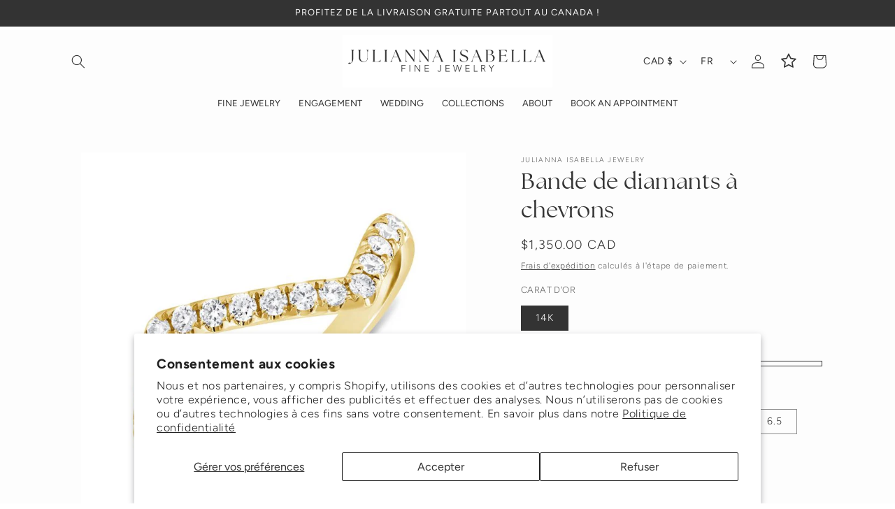

--- FILE ---
content_type: text/html; charset=utf-8
request_url: https://www.juliannaisabella.com/fr/products/chevron-diamond-band-14k
body_size: 45330
content:
<!doctype html>
<html class="no-js" lang="fr">
  <head>
 
<meta charset="utf-8">
    <meta http-equiv="X-UA-Compatible" content="IE=edge">
    <meta name="viewport" content="width=device-width,initial-scale=1">
    <meta name="theme-color" content="">
    <link rel="canonical" href="https://www.juliannaisabella.com/fr/products/chevron-diamond-band-14k"><link rel="icon" type="image/png" href="//www.juliannaisabella.com/cdn/shop/files/favicon_5.svg?crop=center&height=32&v=1729883039&width=32"><link rel="preconnect" href="https://fonts.shopifycdn.com" crossorigin><title>
      Bande de diamants Chevron en or jaune 14 carats
 &ndash; Julianna Isabella Inc.</title>

    
      <meta name="description" content="Pour un usage quotidien, ce bracelet élégant présente des accents de diamants. Cette bague est proposée en or blanc, jaune et rose 14 carats. Largeur 1,50 mm, à mi-chemin.">
    

    

<meta property="og:site_name" content="Julianna Isabella Inc.">
<meta property="og:url" content="https://www.juliannaisabella.com/fr/products/chevron-diamond-band-14k">
<meta property="og:title" content="Bande de diamants Chevron en or jaune 14 carats">
<meta property="og:type" content="product">
<meta property="og:description" content="Pour un usage quotidien, ce bracelet élégant présente des accents de diamants. Cette bague est proposée en or blanc, jaune et rose 14 carats. Largeur 1,50 mm, à mi-chemin."><meta property="og:image" content="http://www.juliannaisabella.com/cdn/shop/files/chevron-diamond-band-AAJ-Yellow.jpg?v=1711074080">
  <meta property="og:image:secure_url" content="https://www.juliannaisabella.com/cdn/shop/files/chevron-diamond-band-AAJ-Yellow.jpg?v=1711074080">
  <meta property="og:image:width" content="750">
  <meta property="og:image:height" content="750"><meta property="og:price:amount" content="1,350.00">
  <meta property="og:price:currency" content="CAD"><meta name="twitter:card" content="summary_large_image">
<meta name="twitter:title" content="Bande de diamants Chevron en or jaune 14 carats">
<meta name="twitter:description" content="Pour un usage quotidien, ce bracelet élégant présente des accents de diamants. Cette bague est proposée en or blanc, jaune et rose 14 carats. Largeur 1,50 mm, à mi-chemin.">


    <script src="//www.juliannaisabella.com/cdn/shop/t/15/assets/constants.js?v=58251544750838685771710184910" defer="defer"></script>
    <script src="//www.juliannaisabella.com/cdn/shop/t/15/assets/pubsub.js?v=158357773527763999511710184910" defer="defer"></script>
    <script src="//www.juliannaisabella.com/cdn/shop/t/15/assets/global.js?v=37284204640041572741710184910" defer="defer"></script><script src="//www.juliannaisabella.com/cdn/shop/t/15/assets/animations.js?v=88693664871331136111710184910" defer="defer"></script><script>window.performance && window.performance.mark && window.performance.mark('shopify.content_for_header.start');</script><meta name="google-site-verification" content="pXpzjYBtT-sc9AUGiM4f3dDTa3O35zxSHpqVzhkbsOQ">
<meta name="facebook-domain-verification" content="4xm0bf6obpqo5pgfpkvfvir5zvlrjs">
<meta id="shopify-digital-wallet" name="shopify-digital-wallet" content="/75954553123/digital_wallets/dialog">
<meta name="shopify-checkout-api-token" content="6ff3c167b177f98b3eda1f4c4afca47d">
<meta id="in-context-paypal-metadata" data-shop-id="75954553123" data-venmo-supported="false" data-environment="production" data-locale="fr_FR" data-paypal-v4="true" data-currency="CAD">
<link rel="alternate" hreflang="x-default" href="https://www.juliannaisabella.com/products/chevron-diamond-band-14k">
<link rel="alternate" hreflang="en" href="https://www.juliannaisabella.com/products/chevron-diamond-band-14k">
<link rel="alternate" hreflang="fr" href="https://www.juliannaisabella.com/fr/products/chevron-diamond-band-14k">
<link rel="alternate" type="application/json+oembed" href="https://www.juliannaisabella.com/fr/products/chevron-diamond-band-14k.oembed">
<script async="async" src="/checkouts/internal/preloads.js?locale=fr-CA"></script>
<link rel="preconnect" href="https://shop.app" crossorigin="anonymous">
<script async="async" src="https://shop.app/checkouts/internal/preloads.js?locale=fr-CA&shop_id=75954553123" crossorigin="anonymous"></script>
<script id="apple-pay-shop-capabilities" type="application/json">{"shopId":75954553123,"countryCode":"CA","currencyCode":"CAD","merchantCapabilities":["supports3DS"],"merchantId":"gid:\/\/shopify\/Shop\/75954553123","merchantName":"Julianna Isabella Inc.","requiredBillingContactFields":["postalAddress","email"],"requiredShippingContactFields":["postalAddress","email"],"shippingType":"shipping","supportedNetworks":["visa","masterCard","amex","discover","interac","jcb"],"total":{"type":"pending","label":"Julianna Isabella Inc.","amount":"1.00"},"shopifyPaymentsEnabled":true,"supportsSubscriptions":true}</script>
<script id="shopify-features" type="application/json">{"accessToken":"6ff3c167b177f98b3eda1f4c4afca47d","betas":["rich-media-storefront-analytics"],"domain":"www.juliannaisabella.com","predictiveSearch":true,"shopId":75954553123,"locale":"fr"}</script>
<script>var Shopify = Shopify || {};
Shopify.shop = "fc13fe-2.myshopify.com";
Shopify.locale = "fr";
Shopify.currency = {"active":"CAD","rate":"1.0"};
Shopify.country = "CA";
Shopify.theme = {"name":"Final 3\/21 - New Branding","id":166338232611,"schema_name":"Dawn","schema_version":"13.0.1","theme_store_id":887,"role":"main"};
Shopify.theme.handle = "null";
Shopify.theme.style = {"id":null,"handle":null};
Shopify.cdnHost = "www.juliannaisabella.com/cdn";
Shopify.routes = Shopify.routes || {};
Shopify.routes.root = "/fr/";</script>
<script type="module">!function(o){(o.Shopify=o.Shopify||{}).modules=!0}(window);</script>
<script>!function(o){function n(){var o=[];function n(){o.push(Array.prototype.slice.apply(arguments))}return n.q=o,n}var t=o.Shopify=o.Shopify||{};t.loadFeatures=n(),t.autoloadFeatures=n()}(window);</script>
<script>
  window.ShopifyPay = window.ShopifyPay || {};
  window.ShopifyPay.apiHost = "shop.app\/pay";
  window.ShopifyPay.redirectState = null;
</script>
<script id="shop-js-analytics" type="application/json">{"pageType":"product"}</script>
<script defer="defer" async type="module" src="//www.juliannaisabella.com/cdn/shopifycloud/shop-js/modules/v2/client.init-shop-cart-sync_C7zOiP7n.fr.esm.js"></script>
<script defer="defer" async type="module" src="//www.juliannaisabella.com/cdn/shopifycloud/shop-js/modules/v2/chunk.common_CSlijhlg.esm.js"></script>
<script type="module">
  await import("//www.juliannaisabella.com/cdn/shopifycloud/shop-js/modules/v2/client.init-shop-cart-sync_C7zOiP7n.fr.esm.js");
await import("//www.juliannaisabella.com/cdn/shopifycloud/shop-js/modules/v2/chunk.common_CSlijhlg.esm.js");

  window.Shopify.SignInWithShop?.initShopCartSync?.({"fedCMEnabled":true,"windoidEnabled":true});

</script>
<script defer="defer" async type="module" src="//www.juliannaisabella.com/cdn/shopifycloud/shop-js/modules/v2/client.payment-terms_CTuGCy7C.fr.esm.js"></script>
<script defer="defer" async type="module" src="//www.juliannaisabella.com/cdn/shopifycloud/shop-js/modules/v2/chunk.common_CSlijhlg.esm.js"></script>
<script defer="defer" async type="module" src="//www.juliannaisabella.com/cdn/shopifycloud/shop-js/modules/v2/chunk.modal_C0-OIa6B.esm.js"></script>
<script type="module">
  await import("//www.juliannaisabella.com/cdn/shopifycloud/shop-js/modules/v2/client.payment-terms_CTuGCy7C.fr.esm.js");
await import("//www.juliannaisabella.com/cdn/shopifycloud/shop-js/modules/v2/chunk.common_CSlijhlg.esm.js");
await import("//www.juliannaisabella.com/cdn/shopifycloud/shop-js/modules/v2/chunk.modal_C0-OIa6B.esm.js");

  
</script>
<script>
  window.Shopify = window.Shopify || {};
  if (!window.Shopify.featureAssets) window.Shopify.featureAssets = {};
  window.Shopify.featureAssets['shop-js'] = {"shop-cart-sync":["modules/v2/client.shop-cart-sync_BnBFXf0_.fr.esm.js","modules/v2/chunk.common_CSlijhlg.esm.js"],"init-fed-cm":["modules/v2/client.init-fed-cm_CSbHcSLQ.fr.esm.js","modules/v2/chunk.common_CSlijhlg.esm.js"],"shop-button":["modules/v2/client.shop-button_DLUKcBRB.fr.esm.js","modules/v2/chunk.common_CSlijhlg.esm.js"],"shop-cash-offers":["modules/v2/client.shop-cash-offers_Cua9cdqh.fr.esm.js","modules/v2/chunk.common_CSlijhlg.esm.js","modules/v2/chunk.modal_C0-OIa6B.esm.js"],"init-windoid":["modules/v2/client.init-windoid_BO2kqg2i.fr.esm.js","modules/v2/chunk.common_CSlijhlg.esm.js"],"init-shop-email-lookup-coordinator":["modules/v2/client.init-shop-email-lookup-coordinator_DcBZTVqR.fr.esm.js","modules/v2/chunk.common_CSlijhlg.esm.js"],"shop-toast-manager":["modules/v2/client.shop-toast-manager_CqHEw2nM.fr.esm.js","modules/v2/chunk.common_CSlijhlg.esm.js"],"shop-login-button":["modules/v2/client.shop-login-button_BQtEoURe.fr.esm.js","modules/v2/chunk.common_CSlijhlg.esm.js","modules/v2/chunk.modal_C0-OIa6B.esm.js"],"avatar":["modules/v2/client.avatar_BTnouDA3.fr.esm.js"],"pay-button":["modules/v2/client.pay-button_DUwpSVMx.fr.esm.js","modules/v2/chunk.common_CSlijhlg.esm.js"],"init-shop-cart-sync":["modules/v2/client.init-shop-cart-sync_C7zOiP7n.fr.esm.js","modules/v2/chunk.common_CSlijhlg.esm.js"],"init-customer-accounts":["modules/v2/client.init-customer-accounts_B0gbzGDF.fr.esm.js","modules/v2/client.shop-login-button_BQtEoURe.fr.esm.js","modules/v2/chunk.common_CSlijhlg.esm.js","modules/v2/chunk.modal_C0-OIa6B.esm.js"],"init-shop-for-new-customer-accounts":["modules/v2/client.init-shop-for-new-customer-accounts_C1ax6gR3.fr.esm.js","modules/v2/client.shop-login-button_BQtEoURe.fr.esm.js","modules/v2/chunk.common_CSlijhlg.esm.js","modules/v2/chunk.modal_C0-OIa6B.esm.js"],"init-customer-accounts-sign-up":["modules/v2/client.init-customer-accounts-sign-up_Dx4tXqtI.fr.esm.js","modules/v2/client.shop-login-button_BQtEoURe.fr.esm.js","modules/v2/chunk.common_CSlijhlg.esm.js","modules/v2/chunk.modal_C0-OIa6B.esm.js"],"checkout-modal":["modules/v2/client.checkout-modal_BZLk86_8.fr.esm.js","modules/v2/chunk.common_CSlijhlg.esm.js","modules/v2/chunk.modal_C0-OIa6B.esm.js"],"shop-follow-button":["modules/v2/client.shop-follow-button_YGA9KtE6.fr.esm.js","modules/v2/chunk.common_CSlijhlg.esm.js","modules/v2/chunk.modal_C0-OIa6B.esm.js"],"lead-capture":["modules/v2/client.lead-capture_BKsxsIKj.fr.esm.js","modules/v2/chunk.common_CSlijhlg.esm.js","modules/v2/chunk.modal_C0-OIa6B.esm.js"],"shop-login":["modules/v2/client.shop-login_s6dWeBr2.fr.esm.js","modules/v2/chunk.common_CSlijhlg.esm.js","modules/v2/chunk.modal_C0-OIa6B.esm.js"],"payment-terms":["modules/v2/client.payment-terms_CTuGCy7C.fr.esm.js","modules/v2/chunk.common_CSlijhlg.esm.js","modules/v2/chunk.modal_C0-OIa6B.esm.js"]};
</script>
<script>(function() {
  var isLoaded = false;
  function asyncLoad() {
    if (isLoaded) return;
    isLoaded = true;
    var urls = ["\/\/d1liekpayvooaz.cloudfront.net\/apps\/customizery\/customizery.js?shop=fc13fe-2.myshopify.com","https:\/\/static.klaviyo.com\/onsite\/js\/klaviyo.js?company_id=VfLU3m\u0026shop=fc13fe-2.myshopify.com","https:\/\/storage.nfcube.com\/instafeed-6a47f0517d579f86562c7f39cebe7403.js?shop=fc13fe-2.myshopify.com","https:\/\/admin.revenuehunt.com\/embed.js?shop=fc13fe-2.myshopify.com"];
    for (var i = 0; i < urls.length; i++) {
      var s = document.createElement('script');
      s.type = 'text/javascript';
      s.async = true;
      s.src = urls[i];
      var x = document.getElementsByTagName('script')[0];
      x.parentNode.insertBefore(s, x);
    }
  };
  if(window.attachEvent) {
    window.attachEvent('onload', asyncLoad);
  } else {
    window.addEventListener('load', asyncLoad, false);
  }
})();</script>
<script id="__st">var __st={"a":75954553123,"offset":-18000,"reqid":"09c7c84e-dd7f-4026-b312-c1679e7fd4dd-1768556776","pageurl":"www.juliannaisabella.com\/fr\/products\/chevron-diamond-band-14k","u":"d190a69a7c33","p":"product","rtyp":"product","rid":9086293311779};</script>
<script>window.ShopifyPaypalV4VisibilityTracking = true;</script>
<script id="captcha-bootstrap">!function(){'use strict';const t='contact',e='account',n='new_comment',o=[[t,t],['blogs',n],['comments',n],[t,'customer']],c=[[e,'customer_login'],[e,'guest_login'],[e,'recover_customer_password'],[e,'create_customer']],r=t=>t.map((([t,e])=>`form[action*='/${t}']:not([data-nocaptcha='true']) input[name='form_type'][value='${e}']`)).join(','),a=t=>()=>t?[...document.querySelectorAll(t)].map((t=>t.form)):[];function s(){const t=[...o],e=r(t);return a(e)}const i='password',u='form_key',d=['recaptcha-v3-token','g-recaptcha-response','h-captcha-response',i],f=()=>{try{return window.sessionStorage}catch{return}},m='__shopify_v',_=t=>t.elements[u];function p(t,e,n=!1){try{const o=window.sessionStorage,c=JSON.parse(o.getItem(e)),{data:r}=function(t){const{data:e,action:n}=t;return t[m]||n?{data:e,action:n}:{data:t,action:n}}(c);for(const[e,n]of Object.entries(r))t.elements[e]&&(t.elements[e].value=n);n&&o.removeItem(e)}catch(o){console.error('form repopulation failed',{error:o})}}const l='form_type',E='cptcha';function T(t){t.dataset[E]=!0}const w=window,h=w.document,L='Shopify',v='ce_forms',y='captcha';let A=!1;((t,e)=>{const n=(g='f06e6c50-85a8-45c8-87d0-21a2b65856fe',I='https://cdn.shopify.com/shopifycloud/storefront-forms-hcaptcha/ce_storefront_forms_captcha_hcaptcha.v1.5.2.iife.js',D={infoText:'Protégé par hCaptcha',privacyText:'Confidentialité',termsText:'Conditions'},(t,e,n)=>{const o=w[L][v],c=o.bindForm;if(c)return c(t,g,e,D).then(n);var r;o.q.push([[t,g,e,D],n]),r=I,A||(h.body.append(Object.assign(h.createElement('script'),{id:'captcha-provider',async:!0,src:r})),A=!0)});var g,I,D;w[L]=w[L]||{},w[L][v]=w[L][v]||{},w[L][v].q=[],w[L][y]=w[L][y]||{},w[L][y].protect=function(t,e){n(t,void 0,e),T(t)},Object.freeze(w[L][y]),function(t,e,n,w,h,L){const[v,y,A,g]=function(t,e,n){const i=e?o:[],u=t?c:[],d=[...i,...u],f=r(d),m=r(i),_=r(d.filter((([t,e])=>n.includes(e))));return[a(f),a(m),a(_),s()]}(w,h,L),I=t=>{const e=t.target;return e instanceof HTMLFormElement?e:e&&e.form},D=t=>v().includes(t);t.addEventListener('submit',(t=>{const e=I(t);if(!e)return;const n=D(e)&&!e.dataset.hcaptchaBound&&!e.dataset.recaptchaBound,o=_(e),c=g().includes(e)&&(!o||!o.value);(n||c)&&t.preventDefault(),c&&!n&&(function(t){try{if(!f())return;!function(t){const e=f();if(!e)return;const n=_(t);if(!n)return;const o=n.value;o&&e.removeItem(o)}(t);const e=Array.from(Array(32),(()=>Math.random().toString(36)[2])).join('');!function(t,e){_(t)||t.append(Object.assign(document.createElement('input'),{type:'hidden',name:u})),t.elements[u].value=e}(t,e),function(t,e){const n=f();if(!n)return;const o=[...t.querySelectorAll(`input[type='${i}']`)].map((({name:t})=>t)),c=[...d,...o],r={};for(const[a,s]of new FormData(t).entries())c.includes(a)||(r[a]=s);n.setItem(e,JSON.stringify({[m]:1,action:t.action,data:r}))}(t,e)}catch(e){console.error('failed to persist form',e)}}(e),e.submit())}));const S=(t,e)=>{t&&!t.dataset[E]&&(n(t,e.some((e=>e===t))),T(t))};for(const o of['focusin','change'])t.addEventListener(o,(t=>{const e=I(t);D(e)&&S(e,y())}));const B=e.get('form_key'),M=e.get(l),P=B&&M;t.addEventListener('DOMContentLoaded',(()=>{const t=y();if(P)for(const e of t)e.elements[l].value===M&&p(e,B);[...new Set([...A(),...v().filter((t=>'true'===t.dataset.shopifyCaptcha))])].forEach((e=>S(e,t)))}))}(h,new URLSearchParams(w.location.search),n,t,e,['guest_login'])})(!0,!0)}();</script>
<script integrity="sha256-4kQ18oKyAcykRKYeNunJcIwy7WH5gtpwJnB7kiuLZ1E=" data-source-attribution="shopify.loadfeatures" defer="defer" src="//www.juliannaisabella.com/cdn/shopifycloud/storefront/assets/storefront/load_feature-a0a9edcb.js" crossorigin="anonymous"></script>
<script crossorigin="anonymous" defer="defer" src="//www.juliannaisabella.com/cdn/shopifycloud/storefront/assets/shopify_pay/storefront-65b4c6d7.js?v=20250812"></script>
<script data-source-attribution="shopify.dynamic_checkout.dynamic.init">var Shopify=Shopify||{};Shopify.PaymentButton=Shopify.PaymentButton||{isStorefrontPortableWallets:!0,init:function(){window.Shopify.PaymentButton.init=function(){};var t=document.createElement("script");t.src="https://www.juliannaisabella.com/cdn/shopifycloud/portable-wallets/latest/portable-wallets.fr.js",t.type="module",document.head.appendChild(t)}};
</script>
<script data-source-attribution="shopify.dynamic_checkout.buyer_consent">
  function portableWalletsHideBuyerConsent(e){var t=document.getElementById("shopify-buyer-consent"),n=document.getElementById("shopify-subscription-policy-button");t&&n&&(t.classList.add("hidden"),t.setAttribute("aria-hidden","true"),n.removeEventListener("click",e))}function portableWalletsShowBuyerConsent(e){var t=document.getElementById("shopify-buyer-consent"),n=document.getElementById("shopify-subscription-policy-button");t&&n&&(t.classList.remove("hidden"),t.removeAttribute("aria-hidden"),n.addEventListener("click",e))}window.Shopify?.PaymentButton&&(window.Shopify.PaymentButton.hideBuyerConsent=portableWalletsHideBuyerConsent,window.Shopify.PaymentButton.showBuyerConsent=portableWalletsShowBuyerConsent);
</script>
<script data-source-attribution="shopify.dynamic_checkout.cart.bootstrap">document.addEventListener("DOMContentLoaded",(function(){function t(){return document.querySelector("shopify-accelerated-checkout-cart, shopify-accelerated-checkout")}if(t())Shopify.PaymentButton.init();else{new MutationObserver((function(e,n){t()&&(Shopify.PaymentButton.init(),n.disconnect())})).observe(document.body,{childList:!0,subtree:!0})}}));
</script>
<script id='scb4127' type='text/javascript' async='' src='https://www.juliannaisabella.com/cdn/shopifycloud/privacy-banner/storefront-banner.js'></script><link id="shopify-accelerated-checkout-styles" rel="stylesheet" media="screen" href="https://www.juliannaisabella.com/cdn/shopifycloud/portable-wallets/latest/accelerated-checkout-backwards-compat.css" crossorigin="anonymous">
<style id="shopify-accelerated-checkout-cart">
        #shopify-buyer-consent {
  margin-top: 1em;
  display: inline-block;
  width: 100%;
}

#shopify-buyer-consent.hidden {
  display: none;
}

#shopify-subscription-policy-button {
  background: none;
  border: none;
  padding: 0;
  text-decoration: underline;
  font-size: inherit;
  cursor: pointer;
}

#shopify-subscription-policy-button::before {
  box-shadow: none;
}

      </style>
<script id="sections-script" data-sections="header" defer="defer" src="//www.juliannaisabella.com/cdn/shop/t/15/compiled_assets/scripts.js?1582"></script>
<script>window.performance && window.performance.mark && window.performance.mark('shopify.content_for_header.end');</script>


    <style data-shopify>

@font-face {
font-family: 'TheSeasons Regular';
src: local('TheSeasons Regular'), url('https://cdn.shopify.com/s/files/1/0759/5455/3123/files/theseasons-reg-webfont.woff2?v=1712605172') format('woff2');
}

 @font-face {
font-family: 'TheSeasons Light';
src: local('TheSeasons Light'), url('https://cdn.shopify.com/s/files/1/0759/5455/3123/files/Fontspring-DEMO-theseasons-lt.woff2?v=1720810966') format('woff2');
}

@font-face {
font-family: 'TheSeasons Italic';
src: local('TheSeasons Italic'), url('https://cdn.shopify.com/s/files/1/0759/5455/3123/files/Fontspring-DEMO-theseasons-it.woff2?v=1721074322') format('woff2');
}
      
      @font-face {
  font-family: Figtree;
  font-weight: 300;
  font-style: normal;
  font-display: swap;
  src: url("//www.juliannaisabella.com/cdn/fonts/figtree/figtree_n3.e4cc0323f8b9feb279bf6ced9d868d88ce80289f.woff2") format("woff2"),
       url("//www.juliannaisabella.com/cdn/fonts/figtree/figtree_n3.db79ac3fb83d054d99bd79fccf8e8782b5cf449e.woff") format("woff");
}

      @font-face {
  font-family: Figtree;
  font-weight: 700;
  font-style: normal;
  font-display: swap;
  src: url("//www.juliannaisabella.com/cdn/fonts/figtree/figtree_n7.2fd9bfe01586148e644724096c9d75e8c7a90e55.woff2") format("woff2"),
       url("//www.juliannaisabella.com/cdn/fonts/figtree/figtree_n7.ea05de92d862f9594794ab281c4c3a67501ef5fc.woff") format("woff");
}

      @font-face {
  font-family: Figtree;
  font-weight: 300;
  font-style: italic;
  font-display: swap;
  src: url("//www.juliannaisabella.com/cdn/fonts/figtree/figtree_i3.914abbe7a583759f0a18bf02652c9ee1f4bb1c6d.woff2") format("woff2"),
       url("//www.juliannaisabella.com/cdn/fonts/figtree/figtree_i3.3d7354f07ddb3c61082efcb69896c65d6c00d9fa.woff") format("woff");
}

      @font-face {
  font-family: Figtree;
  font-weight: 700;
  font-style: italic;
  font-display: swap;
  src: url("//www.juliannaisabella.com/cdn/fonts/figtree/figtree_i7.06add7096a6f2ab742e09ec7e498115904eda1fe.woff2") format("woff2"),
       url("//www.juliannaisabella.com/cdn/fonts/figtree/figtree_i7.ee584b5fcaccdbb5518c0228158941f8df81b101.woff") format("woff");
}

      @font-face {
  font-family: Figtree;
  font-weight: 400;
  font-style: normal;
  font-display: swap;
  src: url("//www.juliannaisabella.com/cdn/fonts/figtree/figtree_n4.3c0838aba1701047e60be6a99a1b0a40ce9b8419.woff2") format("woff2"),
       url("//www.juliannaisabella.com/cdn/fonts/figtree/figtree_n4.c0575d1db21fc3821f17fd6617d3dee552312137.woff") format("woff");
}


      
        :root,
        .color-scheme-1 {
          --color-background: 255,255,255;
        
          --gradient-background: #ffffff;
        

        

        --color-foreground: 51,51,51;
        --color-background-contrast: 191,191,191;
        --color-shadow: 18,18,18;
        --color-button: 51,51,51;
        --color-button-text: 255,255,255;
        --color-secondary-button: 255,255,255;
        --color-secondary-button-text: 51,51,51;
        --color-link: 51,51,51;
        --color-badge-foreground: 51,51,51;
        --color-badge-background: 255,255,255;
        --color-badge-border: 51,51,51;
        --payment-terms-background-color: rgb(255 255 255);
      }
      
        
        .color-scheme-2 {
          --color-background: 242,240,237;
        
          --gradient-background: #f2f0ed;
        

        

        --color-foreground: 51,51,51;
        --color-background-contrast: 189,178,163;
        --color-shadow: 18,18,18;
        --color-button: 51,51,51;
        --color-button-text: 243,243,243;
        --color-secondary-button: 242,240,237;
        --color-secondary-button-text: 51,51,51;
        --color-link: 51,51,51;
        --color-badge-foreground: 51,51,51;
        --color-badge-background: 242,240,237;
        --color-badge-border: 51,51,51;
        --payment-terms-background-color: rgb(242 240 237);
      }
      
        
        .color-scheme-3 {
          --color-background: 78,65,48;
        
          --gradient-background: #4e4130;
        

        

        --color-foreground: 247,247,247;
        --color-background-contrast: 0,0,0;
        --color-shadow: 18,18,18;
        --color-button: 247,247,247;
        --color-button-text: 0,0,0;
        --color-secondary-button: 78,65,48;
        --color-secondary-button-text: 247,247,247;
        --color-link: 247,247,247;
        --color-badge-foreground: 247,247,247;
        --color-badge-background: 78,65,48;
        --color-badge-border: 247,247,247;
        --payment-terms-background-color: rgb(78 65 48);
      }
      
        
        .color-scheme-4 {
          --color-background: 25,48,32;
        
          --gradient-background: #193020;
        

        

        --color-foreground: 247,247,247;
        --color-background-contrast: 34,65,43;
        --color-shadow: 18,18,18;
        --color-button: 247,247,247;
        --color-button-text: 25,48,32;
        --color-secondary-button: 25,48,32;
        --color-secondary-button-text: 247,247,247;
        --color-link: 247,247,247;
        --color-badge-foreground: 247,247,247;
        --color-badge-background: 25,48,32;
        --color-badge-border: 247,247,247;
        --payment-terms-background-color: rgb(25 48 32);
      }
      
        
        .color-scheme-5 {
          --color-background: 253,246,244;
        
          --gradient-background: #fdf6f4;
        

        

        --color-foreground: 51,51,51;
        --color-background-contrast: 233,158,136;
        --color-shadow: 51,51,51;
        --color-button: 51,51,51;
        --color-button-text: 51,51,51;
        --color-secondary-button: 253,246,244;
        --color-secondary-button-text: 18,18,18;
        --color-link: 18,18,18;
        --color-badge-foreground: 51,51,51;
        --color-badge-background: 253,246,244;
        --color-badge-border: 51,51,51;
        --payment-terms-background-color: rgb(253 246 244);
      }
      
        
        .color-scheme-a0cb8b80-66bd-4b81-9fcd-9508d4136a8a {
          --color-background: 253,253,253;
        
          --gradient-background: #fdfdfd;
        

        

        --color-foreground: 51,51,51;
        --color-background-contrast: 189,189,189;
        --color-shadow: 18,18,18;
        --color-button: 51,51,51;
        --color-button-text: 255,255,255;
        --color-secondary-button: 253,253,253;
        --color-secondary-button-text: 51,51,51;
        --color-link: 51,51,51;
        --color-badge-foreground: 51,51,51;
        --color-badge-background: 253,253,253;
        --color-badge-border: 51,51,51;
        --payment-terms-background-color: rgb(253 253 253);
      }
      
        
        .color-scheme-b6a3b107-af70-466c-a0fa-44647f7883ed {
          --color-background: 51,51,51;
        
          --gradient-background: #333333;
        

        

        --color-foreground: 247,247,247;
        --color-background-contrast: 64,64,64;
        --color-shadow: 18,18,18;
        --color-button: 51,51,51;
        --color-button-text: 255,255,255;
        --color-secondary-button: 51,51,51;
        --color-secondary-button-text: 247,247,247;
        --color-link: 247,247,247;
        --color-badge-foreground: 247,247,247;
        --color-badge-background: 51,51,51;
        --color-badge-border: 247,247,247;
        --payment-terms-background-color: rgb(51 51 51);
      }
      
        
        .color-scheme-c2066c66-a4cc-429f-ba37-b6ef9b7e171f {
          --color-background: 180,22,28;
        
          --gradient-background: #b4161c;
        

        

        --color-foreground: 242,240,237;
        --color-background-contrast: 66,8,10;
        --color-shadow: 18,18,18;
        --color-button: 51,51,51;
        --color-button-text: 255,255,255;
        --color-secondary-button: 180,22,28;
        --color-secondary-button-text: 51,51,51;
        --color-link: 51,51,51;
        --color-badge-foreground: 242,240,237;
        --color-badge-background: 180,22,28;
        --color-badge-border: 242,240,237;
        --payment-terms-background-color: rgb(180 22 28);
      }
      

      body, .color-scheme-1, .color-scheme-2, .color-scheme-3, .color-scheme-4, .color-scheme-5, .color-scheme-a0cb8b80-66bd-4b81-9fcd-9508d4136a8a, .color-scheme-b6a3b107-af70-466c-a0fa-44647f7883ed, .color-scheme-c2066c66-a4cc-429f-ba37-b6ef9b7e171f {
        color: rgba(var(--color-foreground), 0.75);
        background-color: rgb(var(--color-background));
      }

      :root {
        --font-body-family: Figtree, sans-serif;
        --font-body-style: normal;
        --font-body-weight: 300;
        --font-body-weight-bold: 600;

        --font-heading-family: Figtree, sans-serif;
        --font-heading-style: normal;
        --font-heading-weight: 400;

        --font-body-scale: 1.0;
        --font-heading-scale: 1.0;

        --media-padding: px;
        --media-border-opacity: 0.0;
        --media-border-width: 0px;
        --media-radius: 0px;
        --media-shadow-opacity: 0.0;
        --media-shadow-horizontal-offset: 0px;
        --media-shadow-vertical-offset: 4px;
        --media-shadow-blur-radius: 5px;
        --media-shadow-visible: 0;

        --page-width: 120rem;
        --page-width-margin: 0rem;

        --product-card-image-padding: 0.0rem;
        --product-card-corner-radius: 0.0rem;
        --product-card-text-alignment: center;
        --product-card-border-width: 0.0rem;
        --product-card-border-opacity: 0.1;
        --product-card-shadow-opacity: 0.0;
        --product-card-shadow-visible: 0;
        --product-card-shadow-horizontal-offset: 0.0rem;
        --product-card-shadow-vertical-offset: 0.4rem;
        --product-card-shadow-blur-radius: 0.5rem;

        --collection-card-image-padding: 0.2rem;
        --collection-card-corner-radius: 0.0rem;
        --collection-card-text-alignment: center;
        --collection-card-border-width: 0.0rem;
        --collection-card-border-opacity: 0.1;
        --collection-card-shadow-opacity: 0.0;
        --collection-card-shadow-visible: 0;
        --collection-card-shadow-horizontal-offset: 0.0rem;
        --collection-card-shadow-vertical-offset: 0.4rem;
        --collection-card-shadow-blur-radius: 0.5rem;

        --blog-card-image-padding: 0.0rem;
        --blog-card-corner-radius: 0.0rem;
        --blog-card-text-alignment: left;
        --blog-card-border-width: 0.0rem;
        --blog-card-border-opacity: 0.1;
        --blog-card-shadow-opacity: 0.0;
        --blog-card-shadow-visible: 0;
        --blog-card-shadow-horizontal-offset: 0.0rem;
        --blog-card-shadow-vertical-offset: 0.4rem;
        --blog-card-shadow-blur-radius: 0.5rem;

        --badge-corner-radius: 4.0rem;

        --popup-border-width: 1px;
        --popup-border-opacity: 0.1;
        --popup-corner-radius: 0px;
        --popup-shadow-opacity: 0.0;
        --popup-shadow-horizontal-offset: 0px;
        --popup-shadow-vertical-offset: 4px;
        --popup-shadow-blur-radius: 5px;

        --drawer-border-width: 1px;
        --drawer-border-opacity: 0.1;
        --drawer-shadow-opacity: 0.0;
        --drawer-shadow-horizontal-offset: 0px;
        --drawer-shadow-vertical-offset: 4px;
        --drawer-shadow-blur-radius: 5px;

        --spacing-sections-desktop: 0px;
        --spacing-sections-mobile: 0px;

        --grid-desktop-vertical-spacing: 8px;
        --grid-desktop-horizontal-spacing: 8px;
        --grid-mobile-vertical-spacing: 4px;
        --grid-mobile-horizontal-spacing: 4px;

        --text-boxes-border-opacity: 0.1;
        --text-boxes-border-width: 0px;
        --text-boxes-radius: 0px;
        --text-boxes-shadow-opacity: 0.0;
        --text-boxes-shadow-visible: 0;
        --text-boxes-shadow-horizontal-offset: 0px;
        --text-boxes-shadow-vertical-offset: 4px;
        --text-boxes-shadow-blur-radius: 5px;

        --buttons-radius: 0px;
        --buttons-radius-outset: 0px;
        --buttons-border-width: 1px;
        --buttons-border-opacity: 1.0;
        --buttons-shadow-opacity: 0.0;
        --buttons-shadow-visible: 0;
        --buttons-shadow-horizontal-offset: 0px;
        --buttons-shadow-vertical-offset: 4px;
        --buttons-shadow-blur-radius: 5px;
        --buttons-border-offset: 0px;

        --inputs-radius: 0px;
        --inputs-border-width: 1px;
        --inputs-border-opacity: 0.55;
        --inputs-shadow-opacity: 0.0;
        --inputs-shadow-horizontal-offset: 0px;
        --inputs-margin-offset: 0px;
        --inputs-shadow-vertical-offset: 4px;
        --inputs-shadow-blur-radius: 5px;
        --inputs-radius-outset: 0px;

        --variant-pills-radius: 0px;
        --variant-pills-border-width: 1px;
        --variant-pills-border-opacity: 0.55;
        --variant-pills-shadow-opacity: 0.0;
        --variant-pills-shadow-horizontal-offset: 0px;
        --variant-pills-shadow-vertical-offset: 4px;
        --variant-pills-shadow-blur-radius: 5px;
      }

      *,
      *::before,
      *::after {
        box-sizing: inherit;
      }

      html {
        box-sizing: border-box;
        font-size: calc(var(--font-body-scale) * 62.5%);
        height: 100%;
      }

      body {
        display: grid;
        grid-template-rows: auto auto 1fr auto;
        grid-template-columns: 100%;
        min-height: 100%;
        margin: 0;
        font-size: 1.5rem;
        letter-spacing: 0.06rem;
        line-height: calc(1 + 0.8 / var(--font-body-scale));
        font-family: var(--font-body-family);
        font-style: var(--font-body-style);
        font-weight: var(--font-body-weight);
      }

      @media screen and (min-width: 750px) {
        body {
          font-size: 1.6rem;
        }
      }
    </style>

    <link href="//www.juliannaisabella.com/cdn/shop/t/15/assets/base.css?v=82287197269661132491747082633" rel="stylesheet" type="text/css" media="all" />
<link rel="preload" as="font" href="//www.juliannaisabella.com/cdn/fonts/figtree/figtree_n3.e4cc0323f8b9feb279bf6ced9d868d88ce80289f.woff2" type="font/woff2" crossorigin><link rel="preload" as="font" href="//www.juliannaisabella.com/cdn/fonts/figtree/figtree_n4.3c0838aba1701047e60be6a99a1b0a40ce9b8419.woff2" type="font/woff2" crossorigin><link href="//www.juliannaisabella.com/cdn/shop/t/15/assets/component-localization-form.css?v=124545717069420038221710184910" rel="stylesheet" type="text/css" media="all" />
      <script src="//www.juliannaisabella.com/cdn/shop/t/15/assets/localization-form.js?v=169565320306168926741710184910" defer="defer"></script><link
        rel="stylesheet"
        href="//www.juliannaisabella.com/cdn/shop/t/15/assets/component-predictive-search.css?v=118923337488134913561710184910"
        media="print"
        onload="this.media='all'"
      ><script>
      document.documentElement.className = document.documentElement.className.replace('no-js', 'js');
      if (Shopify.designMode) {
        document.documentElement.classList.add('shopify-design-mode');
      }
    </script>
    
  <!-- BEGIN app block: shopify://apps/wishlist-hero/blocks/app-embed/a9a5079b-59e8-47cb-b659-ecf1c60b9b72 -->


  <script type="application/json" id="WH-ProductJson-product-template">
    {"id":9086293311779,"title":"Bande de diamants à chevrons","handle":"chevron-diamond-band-14k","description":"\u003cp\u003ePour un usage quotidien, ce bracelet élégant présente des accents de diamants. Cette bague est proposée en or blanc, jaune et rose 14 carats.\u003cbr\u003e\u003c\/p\u003e\n\n\u003cp\u003e Largeur 1,50 mm, à mi-chemin.\u003c\/p\u003e\n\n\u003cp\u003e\u003c\/p\u003e","published_at":"2024-03-21T22:19:03-04:00","created_at":"2024-03-21T22:19:03-04:00","vendor":"Julianna Isabella Jewelry","type":"Anneaux","tags":[],"price":135000,"price_min":135000,"price_max":135000,"available":true,"price_varies":false,"compare_at_price":null,"compare_at_price_min":0,"compare_at_price_max":0,"compare_at_price_varies":false,"variants":[{"id":47841637892387,"title":"14K \/ Or jaune 14 carats \/ 4","option1":"14K","option2":"Or jaune 14 carats","option3":"4","sku":"R-14YG-GEM-DI-4433","requires_shipping":true,"taxable":true,"featured_image":{"id":44813071155491,"product_id":9086293311779,"position":1,"created_at":"2024-03-21T22:20:31-04:00","updated_at":"2024-03-21T22:21:20-04:00","alt":null,"width":750,"height":750,"src":"\/\/www.juliannaisabella.com\/cdn\/shop\/files\/chevron-diamond-band-AAJ-Yellow.jpg?v=1711074080","variant_ids":[47841637892387,47841637925155,47841637957923,47841637990691,47841638023459,47841638056227,47841638088995,47841638121763,47841638154531]},"available":true,"name":"Bande de diamants à chevrons - 14K \/ Or jaune 14 carats \/ 4","public_title":"14K \/ Or jaune 14 carats \/ 4","options":["14K","Or jaune 14 carats","4"],"price":135000,"weight":0,"compare_at_price":null,"inventory_management":null,"barcode":null,"featured_media":{"alt":null,"id":37240819253539,"position":1,"preview_image":{"aspect_ratio":1.0,"height":750,"width":750,"src":"\/\/www.juliannaisabella.com\/cdn\/shop\/files\/chevron-diamond-band-AAJ-Yellow.jpg?v=1711074080"}},"requires_selling_plan":false,"selling_plan_allocations":[]},{"id":47841637925155,"title":"14K \/ Or jaune 14 carats \/ 4.5","option1":"14K","option2":"Or jaune 14 carats","option3":"4.5","sku":"R-14YG-GEM-DI-4434","requires_shipping":true,"taxable":true,"featured_image":{"id":44813071155491,"product_id":9086293311779,"position":1,"created_at":"2024-03-21T22:20:31-04:00","updated_at":"2024-03-21T22:21:20-04:00","alt":null,"width":750,"height":750,"src":"\/\/www.juliannaisabella.com\/cdn\/shop\/files\/chevron-diamond-band-AAJ-Yellow.jpg?v=1711074080","variant_ids":[47841637892387,47841637925155,47841637957923,47841637990691,47841638023459,47841638056227,47841638088995,47841638121763,47841638154531]},"available":true,"name":"Bande de diamants à chevrons - 14K \/ Or jaune 14 carats \/ 4.5","public_title":"14K \/ Or jaune 14 carats \/ 4.5","options":["14K","Or jaune 14 carats","4.5"],"price":135000,"weight":0,"compare_at_price":null,"inventory_management":null,"barcode":null,"featured_media":{"alt":null,"id":37240819253539,"position":1,"preview_image":{"aspect_ratio":1.0,"height":750,"width":750,"src":"\/\/www.juliannaisabella.com\/cdn\/shop\/files\/chevron-diamond-band-AAJ-Yellow.jpg?v=1711074080"}},"requires_selling_plan":false,"selling_plan_allocations":[]},{"id":47841637957923,"title":"14K \/ Or jaune 14 carats \/ 5","option1":"14K","option2":"Or jaune 14 carats","option3":"5","sku":"R-14YG-GEM-DI-4435","requires_shipping":true,"taxable":true,"featured_image":{"id":44813071155491,"product_id":9086293311779,"position":1,"created_at":"2024-03-21T22:20:31-04:00","updated_at":"2024-03-21T22:21:20-04:00","alt":null,"width":750,"height":750,"src":"\/\/www.juliannaisabella.com\/cdn\/shop\/files\/chevron-diamond-band-AAJ-Yellow.jpg?v=1711074080","variant_ids":[47841637892387,47841637925155,47841637957923,47841637990691,47841638023459,47841638056227,47841638088995,47841638121763,47841638154531]},"available":true,"name":"Bande de diamants à chevrons - 14K \/ Or jaune 14 carats \/ 5","public_title":"14K \/ Or jaune 14 carats \/ 5","options":["14K","Or jaune 14 carats","5"],"price":135000,"weight":0,"compare_at_price":null,"inventory_management":null,"barcode":null,"featured_media":{"alt":null,"id":37240819253539,"position":1,"preview_image":{"aspect_ratio":1.0,"height":750,"width":750,"src":"\/\/www.juliannaisabella.com\/cdn\/shop\/files\/chevron-diamond-band-AAJ-Yellow.jpg?v=1711074080"}},"requires_selling_plan":false,"selling_plan_allocations":[]},{"id":47841637990691,"title":"14K \/ Or jaune 14 carats \/ 5.5","option1":"14K","option2":"Or jaune 14 carats","option3":"5.5","sku":"R-14YG-GEM-DI-4436","requires_shipping":true,"taxable":true,"featured_image":{"id":44813071155491,"product_id":9086293311779,"position":1,"created_at":"2024-03-21T22:20:31-04:00","updated_at":"2024-03-21T22:21:20-04:00","alt":null,"width":750,"height":750,"src":"\/\/www.juliannaisabella.com\/cdn\/shop\/files\/chevron-diamond-band-AAJ-Yellow.jpg?v=1711074080","variant_ids":[47841637892387,47841637925155,47841637957923,47841637990691,47841638023459,47841638056227,47841638088995,47841638121763,47841638154531]},"available":true,"name":"Bande de diamants à chevrons - 14K \/ Or jaune 14 carats \/ 5.5","public_title":"14K \/ Or jaune 14 carats \/ 5.5","options":["14K","Or jaune 14 carats","5.5"],"price":135000,"weight":0,"compare_at_price":null,"inventory_management":null,"barcode":null,"featured_media":{"alt":null,"id":37240819253539,"position":1,"preview_image":{"aspect_ratio":1.0,"height":750,"width":750,"src":"\/\/www.juliannaisabella.com\/cdn\/shop\/files\/chevron-diamond-band-AAJ-Yellow.jpg?v=1711074080"}},"requires_selling_plan":false,"selling_plan_allocations":[]},{"id":47841638023459,"title":"14K \/ Or jaune 14 carats \/ 6","option1":"14K","option2":"Or jaune 14 carats","option3":"6","sku":"R-14YG-GEM-DI-4437","requires_shipping":true,"taxable":true,"featured_image":{"id":44813071155491,"product_id":9086293311779,"position":1,"created_at":"2024-03-21T22:20:31-04:00","updated_at":"2024-03-21T22:21:20-04:00","alt":null,"width":750,"height":750,"src":"\/\/www.juliannaisabella.com\/cdn\/shop\/files\/chevron-diamond-band-AAJ-Yellow.jpg?v=1711074080","variant_ids":[47841637892387,47841637925155,47841637957923,47841637990691,47841638023459,47841638056227,47841638088995,47841638121763,47841638154531]},"available":true,"name":"Bande de diamants à chevrons - 14K \/ Or jaune 14 carats \/ 6","public_title":"14K \/ Or jaune 14 carats \/ 6","options":["14K","Or jaune 14 carats","6"],"price":135000,"weight":0,"compare_at_price":null,"inventory_management":null,"barcode":null,"featured_media":{"alt":null,"id":37240819253539,"position":1,"preview_image":{"aspect_ratio":1.0,"height":750,"width":750,"src":"\/\/www.juliannaisabella.com\/cdn\/shop\/files\/chevron-diamond-band-AAJ-Yellow.jpg?v=1711074080"}},"requires_selling_plan":false,"selling_plan_allocations":[]},{"id":47841638056227,"title":"14K \/ Or jaune 14 carats \/ 6.5","option1":"14K","option2":"Or jaune 14 carats","option3":"6.5","sku":"R-14YG-GEM-DI-4438","requires_shipping":true,"taxable":true,"featured_image":{"id":44813071155491,"product_id":9086293311779,"position":1,"created_at":"2024-03-21T22:20:31-04:00","updated_at":"2024-03-21T22:21:20-04:00","alt":null,"width":750,"height":750,"src":"\/\/www.juliannaisabella.com\/cdn\/shop\/files\/chevron-diamond-band-AAJ-Yellow.jpg?v=1711074080","variant_ids":[47841637892387,47841637925155,47841637957923,47841637990691,47841638023459,47841638056227,47841638088995,47841638121763,47841638154531]},"available":true,"name":"Bande de diamants à chevrons - 14K \/ Or jaune 14 carats \/ 6.5","public_title":"14K \/ Or jaune 14 carats \/ 6.5","options":["14K","Or jaune 14 carats","6.5"],"price":135000,"weight":0,"compare_at_price":null,"inventory_management":null,"barcode":null,"featured_media":{"alt":null,"id":37240819253539,"position":1,"preview_image":{"aspect_ratio":1.0,"height":750,"width":750,"src":"\/\/www.juliannaisabella.com\/cdn\/shop\/files\/chevron-diamond-band-AAJ-Yellow.jpg?v=1711074080"}},"requires_selling_plan":false,"selling_plan_allocations":[]},{"id":47841638088995,"title":"14K \/ Or jaune 14 carats \/ 7","option1":"14K","option2":"Or jaune 14 carats","option3":"7","sku":"R-14YG-GEM-DI-4439","requires_shipping":true,"taxable":true,"featured_image":{"id":44813071155491,"product_id":9086293311779,"position":1,"created_at":"2024-03-21T22:20:31-04:00","updated_at":"2024-03-21T22:21:20-04:00","alt":null,"width":750,"height":750,"src":"\/\/www.juliannaisabella.com\/cdn\/shop\/files\/chevron-diamond-band-AAJ-Yellow.jpg?v=1711074080","variant_ids":[47841637892387,47841637925155,47841637957923,47841637990691,47841638023459,47841638056227,47841638088995,47841638121763,47841638154531]},"available":true,"name":"Bande de diamants à chevrons - 14K \/ Or jaune 14 carats \/ 7","public_title":"14K \/ Or jaune 14 carats \/ 7","options":["14K","Or jaune 14 carats","7"],"price":135000,"weight":0,"compare_at_price":null,"inventory_management":null,"barcode":null,"featured_media":{"alt":null,"id":37240819253539,"position":1,"preview_image":{"aspect_ratio":1.0,"height":750,"width":750,"src":"\/\/www.juliannaisabella.com\/cdn\/shop\/files\/chevron-diamond-band-AAJ-Yellow.jpg?v=1711074080"}},"requires_selling_plan":false,"selling_plan_allocations":[]},{"id":47841638121763,"title":"14K \/ Or jaune 14 carats \/ 7.5","option1":"14K","option2":"Or jaune 14 carats","option3":"7.5","sku":"R-14YG-GEM-DI-4440","requires_shipping":true,"taxable":true,"featured_image":{"id":44813071155491,"product_id":9086293311779,"position":1,"created_at":"2024-03-21T22:20:31-04:00","updated_at":"2024-03-21T22:21:20-04:00","alt":null,"width":750,"height":750,"src":"\/\/www.juliannaisabella.com\/cdn\/shop\/files\/chevron-diamond-band-AAJ-Yellow.jpg?v=1711074080","variant_ids":[47841637892387,47841637925155,47841637957923,47841637990691,47841638023459,47841638056227,47841638088995,47841638121763,47841638154531]},"available":true,"name":"Bande de diamants à chevrons - 14K \/ Or jaune 14 carats \/ 7.5","public_title":"14K \/ Or jaune 14 carats \/ 7.5","options":["14K","Or jaune 14 carats","7.5"],"price":135000,"weight":0,"compare_at_price":null,"inventory_management":null,"barcode":null,"featured_media":{"alt":null,"id":37240819253539,"position":1,"preview_image":{"aspect_ratio":1.0,"height":750,"width":750,"src":"\/\/www.juliannaisabella.com\/cdn\/shop\/files\/chevron-diamond-band-AAJ-Yellow.jpg?v=1711074080"}},"requires_selling_plan":false,"selling_plan_allocations":[]},{"id":47841638154531,"title":"14K \/ Or jaune 14 carats \/ 8","option1":"14K","option2":"Or jaune 14 carats","option3":"8","sku":"R-14YG-GEM-DI-4441","requires_shipping":true,"taxable":true,"featured_image":{"id":44813071155491,"product_id":9086293311779,"position":1,"created_at":"2024-03-21T22:20:31-04:00","updated_at":"2024-03-21T22:21:20-04:00","alt":null,"width":750,"height":750,"src":"\/\/www.juliannaisabella.com\/cdn\/shop\/files\/chevron-diamond-band-AAJ-Yellow.jpg?v=1711074080","variant_ids":[47841637892387,47841637925155,47841637957923,47841637990691,47841638023459,47841638056227,47841638088995,47841638121763,47841638154531]},"available":true,"name":"Bande de diamants à chevrons - 14K \/ Or jaune 14 carats \/ 8","public_title":"14K \/ Or jaune 14 carats \/ 8","options":["14K","Or jaune 14 carats","8"],"price":135000,"weight":0,"compare_at_price":null,"inventory_management":null,"barcode":null,"featured_media":{"alt":null,"id":37240819253539,"position":1,"preview_image":{"aspect_ratio":1.0,"height":750,"width":750,"src":"\/\/www.juliannaisabella.com\/cdn\/shop\/files\/chevron-diamond-band-AAJ-Yellow.jpg?v=1711074080"}},"requires_selling_plan":false,"selling_plan_allocations":[]},{"id":47841637597475,"title":"14K \/ Or blanc 14 carats \/ 4","option1":"14K","option2":"Or blanc 14 carats","option3":"4","sku":"R-14WG-GEM-DI-4424","requires_shipping":true,"taxable":true,"featured_image":{"id":44813071188259,"product_id":9086293311779,"position":2,"created_at":"2024-03-21T22:20:31-04:00","updated_at":"2024-03-21T22:21:20-04:00","alt":null,"width":750,"height":750,"src":"\/\/www.juliannaisabella.com\/cdn\/shop\/files\/chevron-diamond-band-AAJ-White.jpg?v=1711074080","variant_ids":[47841637597475,47841637630243,47841637663011,47841637695779,47841637728547,47841637761315,47841637794083,47841637826851,47841637859619]},"available":true,"name":"Bande de diamants à chevrons - 14K \/ Or blanc 14 carats \/ 4","public_title":"14K \/ Or blanc 14 carats \/ 4","options":["14K","Or blanc 14 carats","4"],"price":135000,"weight":0,"compare_at_price":null,"inventory_management":null,"barcode":null,"featured_media":{"alt":null,"id":37240819155235,"position":2,"preview_image":{"aspect_ratio":1.0,"height":750,"width":750,"src":"\/\/www.juliannaisabella.com\/cdn\/shop\/files\/chevron-diamond-band-AAJ-White.jpg?v=1711074080"}},"requires_selling_plan":false,"selling_plan_allocations":[]},{"id":47841637630243,"title":"14K \/ Or blanc 14 carats \/ 4.5","option1":"14K","option2":"Or blanc 14 carats","option3":"4.5","sku":"R-14WG-GEM-DI-4425","requires_shipping":true,"taxable":true,"featured_image":{"id":44813071188259,"product_id":9086293311779,"position":2,"created_at":"2024-03-21T22:20:31-04:00","updated_at":"2024-03-21T22:21:20-04:00","alt":null,"width":750,"height":750,"src":"\/\/www.juliannaisabella.com\/cdn\/shop\/files\/chevron-diamond-band-AAJ-White.jpg?v=1711074080","variant_ids":[47841637597475,47841637630243,47841637663011,47841637695779,47841637728547,47841637761315,47841637794083,47841637826851,47841637859619]},"available":true,"name":"Bande de diamants à chevrons - 14K \/ Or blanc 14 carats \/ 4.5","public_title":"14K \/ Or blanc 14 carats \/ 4.5","options":["14K","Or blanc 14 carats","4.5"],"price":135000,"weight":0,"compare_at_price":null,"inventory_management":null,"barcode":null,"featured_media":{"alt":null,"id":37240819155235,"position":2,"preview_image":{"aspect_ratio":1.0,"height":750,"width":750,"src":"\/\/www.juliannaisabella.com\/cdn\/shop\/files\/chevron-diamond-band-AAJ-White.jpg?v=1711074080"}},"requires_selling_plan":false,"selling_plan_allocations":[]},{"id":47841637663011,"title":"14K \/ Or blanc 14 carats \/ 5","option1":"14K","option2":"Or blanc 14 carats","option3":"5","sku":"R-14WG-GEM-DI-4426","requires_shipping":true,"taxable":true,"featured_image":{"id":44813071188259,"product_id":9086293311779,"position":2,"created_at":"2024-03-21T22:20:31-04:00","updated_at":"2024-03-21T22:21:20-04:00","alt":null,"width":750,"height":750,"src":"\/\/www.juliannaisabella.com\/cdn\/shop\/files\/chevron-diamond-band-AAJ-White.jpg?v=1711074080","variant_ids":[47841637597475,47841637630243,47841637663011,47841637695779,47841637728547,47841637761315,47841637794083,47841637826851,47841637859619]},"available":true,"name":"Bande de diamants à chevrons - 14K \/ Or blanc 14 carats \/ 5","public_title":"14K \/ Or blanc 14 carats \/ 5","options":["14K","Or blanc 14 carats","5"],"price":135000,"weight":0,"compare_at_price":null,"inventory_management":null,"barcode":null,"featured_media":{"alt":null,"id":37240819155235,"position":2,"preview_image":{"aspect_ratio":1.0,"height":750,"width":750,"src":"\/\/www.juliannaisabella.com\/cdn\/shop\/files\/chevron-diamond-band-AAJ-White.jpg?v=1711074080"}},"requires_selling_plan":false,"selling_plan_allocations":[]},{"id":47841637695779,"title":"14K \/ Or blanc 14 carats \/ 5.5","option1":"14K","option2":"Or blanc 14 carats","option3":"5.5","sku":"R-14WG-GEM-DI-4427","requires_shipping":true,"taxable":true,"featured_image":{"id":44813071188259,"product_id":9086293311779,"position":2,"created_at":"2024-03-21T22:20:31-04:00","updated_at":"2024-03-21T22:21:20-04:00","alt":null,"width":750,"height":750,"src":"\/\/www.juliannaisabella.com\/cdn\/shop\/files\/chevron-diamond-band-AAJ-White.jpg?v=1711074080","variant_ids":[47841637597475,47841637630243,47841637663011,47841637695779,47841637728547,47841637761315,47841637794083,47841637826851,47841637859619]},"available":true,"name":"Bande de diamants à chevrons - 14K \/ Or blanc 14 carats \/ 5.5","public_title":"14K \/ Or blanc 14 carats \/ 5.5","options":["14K","Or blanc 14 carats","5.5"],"price":135000,"weight":0,"compare_at_price":null,"inventory_management":null,"barcode":null,"featured_media":{"alt":null,"id":37240819155235,"position":2,"preview_image":{"aspect_ratio":1.0,"height":750,"width":750,"src":"\/\/www.juliannaisabella.com\/cdn\/shop\/files\/chevron-diamond-band-AAJ-White.jpg?v=1711074080"}},"requires_selling_plan":false,"selling_plan_allocations":[]},{"id":47841637728547,"title":"14K \/ Or blanc 14 carats \/ 6","option1":"14K","option2":"Or blanc 14 carats","option3":"6","sku":"R-14WG-GEM-DI-4428","requires_shipping":true,"taxable":true,"featured_image":{"id":44813071188259,"product_id":9086293311779,"position":2,"created_at":"2024-03-21T22:20:31-04:00","updated_at":"2024-03-21T22:21:20-04:00","alt":null,"width":750,"height":750,"src":"\/\/www.juliannaisabella.com\/cdn\/shop\/files\/chevron-diamond-band-AAJ-White.jpg?v=1711074080","variant_ids":[47841637597475,47841637630243,47841637663011,47841637695779,47841637728547,47841637761315,47841637794083,47841637826851,47841637859619]},"available":true,"name":"Bande de diamants à chevrons - 14K \/ Or blanc 14 carats \/ 6","public_title":"14K \/ Or blanc 14 carats \/ 6","options":["14K","Or blanc 14 carats","6"],"price":135000,"weight":0,"compare_at_price":null,"inventory_management":null,"barcode":null,"featured_media":{"alt":null,"id":37240819155235,"position":2,"preview_image":{"aspect_ratio":1.0,"height":750,"width":750,"src":"\/\/www.juliannaisabella.com\/cdn\/shop\/files\/chevron-diamond-band-AAJ-White.jpg?v=1711074080"}},"requires_selling_plan":false,"selling_plan_allocations":[]},{"id":47841637761315,"title":"14K \/ Or blanc 14 carats \/ 6.5","option1":"14K","option2":"Or blanc 14 carats","option3":"6.5","sku":"R-14WG-GEM-DI-4429","requires_shipping":true,"taxable":true,"featured_image":{"id":44813071188259,"product_id":9086293311779,"position":2,"created_at":"2024-03-21T22:20:31-04:00","updated_at":"2024-03-21T22:21:20-04:00","alt":null,"width":750,"height":750,"src":"\/\/www.juliannaisabella.com\/cdn\/shop\/files\/chevron-diamond-band-AAJ-White.jpg?v=1711074080","variant_ids":[47841637597475,47841637630243,47841637663011,47841637695779,47841637728547,47841637761315,47841637794083,47841637826851,47841637859619]},"available":true,"name":"Bande de diamants à chevrons - 14K \/ Or blanc 14 carats \/ 6.5","public_title":"14K \/ Or blanc 14 carats \/ 6.5","options":["14K","Or blanc 14 carats","6.5"],"price":135000,"weight":0,"compare_at_price":null,"inventory_management":null,"barcode":null,"featured_media":{"alt":null,"id":37240819155235,"position":2,"preview_image":{"aspect_ratio":1.0,"height":750,"width":750,"src":"\/\/www.juliannaisabella.com\/cdn\/shop\/files\/chevron-diamond-band-AAJ-White.jpg?v=1711074080"}},"requires_selling_plan":false,"selling_plan_allocations":[]},{"id":47841637794083,"title":"14K \/ Or blanc 14 carats \/ 7","option1":"14K","option2":"Or blanc 14 carats","option3":"7","sku":"R-14WG-GEM-DI-4430","requires_shipping":true,"taxable":true,"featured_image":{"id":44813071188259,"product_id":9086293311779,"position":2,"created_at":"2024-03-21T22:20:31-04:00","updated_at":"2024-03-21T22:21:20-04:00","alt":null,"width":750,"height":750,"src":"\/\/www.juliannaisabella.com\/cdn\/shop\/files\/chevron-diamond-band-AAJ-White.jpg?v=1711074080","variant_ids":[47841637597475,47841637630243,47841637663011,47841637695779,47841637728547,47841637761315,47841637794083,47841637826851,47841637859619]},"available":true,"name":"Bande de diamants à chevrons - 14K \/ Or blanc 14 carats \/ 7","public_title":"14K \/ Or blanc 14 carats \/ 7","options":["14K","Or blanc 14 carats","7"],"price":135000,"weight":0,"compare_at_price":null,"inventory_management":null,"barcode":null,"featured_media":{"alt":null,"id":37240819155235,"position":2,"preview_image":{"aspect_ratio":1.0,"height":750,"width":750,"src":"\/\/www.juliannaisabella.com\/cdn\/shop\/files\/chevron-diamond-band-AAJ-White.jpg?v=1711074080"}},"requires_selling_plan":false,"selling_plan_allocations":[]},{"id":47841637826851,"title":"14K \/ Or blanc 14 carats \/ 7.5","option1":"14K","option2":"Or blanc 14 carats","option3":"7.5","sku":"R-14WG-GEM-DI-4431","requires_shipping":true,"taxable":true,"featured_image":{"id":44813071188259,"product_id":9086293311779,"position":2,"created_at":"2024-03-21T22:20:31-04:00","updated_at":"2024-03-21T22:21:20-04:00","alt":null,"width":750,"height":750,"src":"\/\/www.juliannaisabella.com\/cdn\/shop\/files\/chevron-diamond-band-AAJ-White.jpg?v=1711074080","variant_ids":[47841637597475,47841637630243,47841637663011,47841637695779,47841637728547,47841637761315,47841637794083,47841637826851,47841637859619]},"available":true,"name":"Bande de diamants à chevrons - 14K \/ Or blanc 14 carats \/ 7.5","public_title":"14K \/ Or blanc 14 carats \/ 7.5","options":["14K","Or blanc 14 carats","7.5"],"price":135000,"weight":0,"compare_at_price":null,"inventory_management":null,"barcode":null,"featured_media":{"alt":null,"id":37240819155235,"position":2,"preview_image":{"aspect_ratio":1.0,"height":750,"width":750,"src":"\/\/www.juliannaisabella.com\/cdn\/shop\/files\/chevron-diamond-band-AAJ-White.jpg?v=1711074080"}},"requires_selling_plan":false,"selling_plan_allocations":[]},{"id":47841637859619,"title":"14K \/ Or blanc 14 carats \/ 8","option1":"14K","option2":"Or blanc 14 carats","option3":"8","sku":"R-14WG-GEM-DI-4432","requires_shipping":true,"taxable":true,"featured_image":{"id":44813071188259,"product_id":9086293311779,"position":2,"created_at":"2024-03-21T22:20:31-04:00","updated_at":"2024-03-21T22:21:20-04:00","alt":null,"width":750,"height":750,"src":"\/\/www.juliannaisabella.com\/cdn\/shop\/files\/chevron-diamond-band-AAJ-White.jpg?v=1711074080","variant_ids":[47841637597475,47841637630243,47841637663011,47841637695779,47841637728547,47841637761315,47841637794083,47841637826851,47841637859619]},"available":true,"name":"Bande de diamants à chevrons - 14K \/ Or blanc 14 carats \/ 8","public_title":"14K \/ Or blanc 14 carats \/ 8","options":["14K","Or blanc 14 carats","8"],"price":135000,"weight":0,"compare_at_price":null,"inventory_management":null,"barcode":null,"featured_media":{"alt":null,"id":37240819155235,"position":2,"preview_image":{"aspect_ratio":1.0,"height":750,"width":750,"src":"\/\/www.juliannaisabella.com\/cdn\/shop\/files\/chevron-diamond-band-AAJ-White.jpg?v=1711074080"}},"requires_selling_plan":false,"selling_plan_allocations":[]},{"id":47841637302563,"title":"14K \/ Or rose 14 carats \/ 4","option1":"14K","option2":"Or rose 14 carats","option3":"4","sku":"R-14RG-GEM-DI-4415","requires_shipping":true,"taxable":true,"featured_image":{"id":44813071122723,"product_id":9086293311779,"position":3,"created_at":"2024-03-21T22:20:31-04:00","updated_at":"2024-03-21T22:21:20-04:00","alt":null,"width":750,"height":750,"src":"\/\/www.juliannaisabella.com\/cdn\/shop\/files\/chevron-diamond-band-AAJ-Rose.jpg?v=1711074080","variant_ids":[47841637302563,47841637335331,47841637368099,47841637400867,47841637433635,47841637466403,47841637499171,47841637531939,47841637564707]},"available":true,"name":"Bande de diamants à chevrons - 14K \/ Or rose 14 carats \/ 4","public_title":"14K \/ Or rose 14 carats \/ 4","options":["14K","Or rose 14 carats","4"],"price":135000,"weight":0,"compare_at_price":null,"inventory_management":null,"barcode":null,"featured_media":{"alt":null,"id":37240819089699,"position":3,"preview_image":{"aspect_ratio":1.0,"height":750,"width":750,"src":"\/\/www.juliannaisabella.com\/cdn\/shop\/files\/chevron-diamond-band-AAJ-Rose.jpg?v=1711074080"}},"requires_selling_plan":false,"selling_plan_allocations":[]},{"id":47841637335331,"title":"14K \/ Or rose 14 carats \/ 4.5","option1":"14K","option2":"Or rose 14 carats","option3":"4.5","sku":"R-14RG-GEM-DI-4416","requires_shipping":true,"taxable":true,"featured_image":{"id":44813071122723,"product_id":9086293311779,"position":3,"created_at":"2024-03-21T22:20:31-04:00","updated_at":"2024-03-21T22:21:20-04:00","alt":null,"width":750,"height":750,"src":"\/\/www.juliannaisabella.com\/cdn\/shop\/files\/chevron-diamond-band-AAJ-Rose.jpg?v=1711074080","variant_ids":[47841637302563,47841637335331,47841637368099,47841637400867,47841637433635,47841637466403,47841637499171,47841637531939,47841637564707]},"available":true,"name":"Bande de diamants à chevrons - 14K \/ Or rose 14 carats \/ 4.5","public_title":"14K \/ Or rose 14 carats \/ 4.5","options":["14K","Or rose 14 carats","4.5"],"price":135000,"weight":0,"compare_at_price":null,"inventory_management":null,"barcode":null,"featured_media":{"alt":null,"id":37240819089699,"position":3,"preview_image":{"aspect_ratio":1.0,"height":750,"width":750,"src":"\/\/www.juliannaisabella.com\/cdn\/shop\/files\/chevron-diamond-band-AAJ-Rose.jpg?v=1711074080"}},"requires_selling_plan":false,"selling_plan_allocations":[]},{"id":47841637368099,"title":"14K \/ Or rose 14 carats \/ 5","option1":"14K","option2":"Or rose 14 carats","option3":"5","sku":"R-14RG-GEM-DI-4417","requires_shipping":true,"taxable":true,"featured_image":{"id":44813071122723,"product_id":9086293311779,"position":3,"created_at":"2024-03-21T22:20:31-04:00","updated_at":"2024-03-21T22:21:20-04:00","alt":null,"width":750,"height":750,"src":"\/\/www.juliannaisabella.com\/cdn\/shop\/files\/chevron-diamond-band-AAJ-Rose.jpg?v=1711074080","variant_ids":[47841637302563,47841637335331,47841637368099,47841637400867,47841637433635,47841637466403,47841637499171,47841637531939,47841637564707]},"available":true,"name":"Bande de diamants à chevrons - 14K \/ Or rose 14 carats \/ 5","public_title":"14K \/ Or rose 14 carats \/ 5","options":["14K","Or rose 14 carats","5"],"price":135000,"weight":0,"compare_at_price":null,"inventory_management":null,"barcode":null,"featured_media":{"alt":null,"id":37240819089699,"position":3,"preview_image":{"aspect_ratio":1.0,"height":750,"width":750,"src":"\/\/www.juliannaisabella.com\/cdn\/shop\/files\/chevron-diamond-band-AAJ-Rose.jpg?v=1711074080"}},"requires_selling_plan":false,"selling_plan_allocations":[]},{"id":47841637400867,"title":"14K \/ Or rose 14 carats \/ 5.5","option1":"14K","option2":"Or rose 14 carats","option3":"5.5","sku":"R-14RG-GEM-DI-4418","requires_shipping":true,"taxable":true,"featured_image":{"id":44813071122723,"product_id":9086293311779,"position":3,"created_at":"2024-03-21T22:20:31-04:00","updated_at":"2024-03-21T22:21:20-04:00","alt":null,"width":750,"height":750,"src":"\/\/www.juliannaisabella.com\/cdn\/shop\/files\/chevron-diamond-band-AAJ-Rose.jpg?v=1711074080","variant_ids":[47841637302563,47841637335331,47841637368099,47841637400867,47841637433635,47841637466403,47841637499171,47841637531939,47841637564707]},"available":true,"name":"Bande de diamants à chevrons - 14K \/ Or rose 14 carats \/ 5.5","public_title":"14K \/ Or rose 14 carats \/ 5.5","options":["14K","Or rose 14 carats","5.5"],"price":135000,"weight":0,"compare_at_price":null,"inventory_management":null,"barcode":null,"featured_media":{"alt":null,"id":37240819089699,"position":3,"preview_image":{"aspect_ratio":1.0,"height":750,"width":750,"src":"\/\/www.juliannaisabella.com\/cdn\/shop\/files\/chevron-diamond-band-AAJ-Rose.jpg?v=1711074080"}},"requires_selling_plan":false,"selling_plan_allocations":[]},{"id":47841637433635,"title":"14K \/ Or rose 14 carats \/ 6","option1":"14K","option2":"Or rose 14 carats","option3":"6","sku":"R-14RG-GEM-DI-4419","requires_shipping":true,"taxable":true,"featured_image":{"id":44813071122723,"product_id":9086293311779,"position":3,"created_at":"2024-03-21T22:20:31-04:00","updated_at":"2024-03-21T22:21:20-04:00","alt":null,"width":750,"height":750,"src":"\/\/www.juliannaisabella.com\/cdn\/shop\/files\/chevron-diamond-band-AAJ-Rose.jpg?v=1711074080","variant_ids":[47841637302563,47841637335331,47841637368099,47841637400867,47841637433635,47841637466403,47841637499171,47841637531939,47841637564707]},"available":true,"name":"Bande de diamants à chevrons - 14K \/ Or rose 14 carats \/ 6","public_title":"14K \/ Or rose 14 carats \/ 6","options":["14K","Or rose 14 carats","6"],"price":135000,"weight":0,"compare_at_price":null,"inventory_management":null,"barcode":null,"featured_media":{"alt":null,"id":37240819089699,"position":3,"preview_image":{"aspect_ratio":1.0,"height":750,"width":750,"src":"\/\/www.juliannaisabella.com\/cdn\/shop\/files\/chevron-diamond-band-AAJ-Rose.jpg?v=1711074080"}},"requires_selling_plan":false,"selling_plan_allocations":[]},{"id":47841637466403,"title":"14K \/ Or rose 14 carats \/ 6.5","option1":"14K","option2":"Or rose 14 carats","option3":"6.5","sku":"R-14RG-GEM-DI-4420","requires_shipping":true,"taxable":true,"featured_image":{"id":44813071122723,"product_id":9086293311779,"position":3,"created_at":"2024-03-21T22:20:31-04:00","updated_at":"2024-03-21T22:21:20-04:00","alt":null,"width":750,"height":750,"src":"\/\/www.juliannaisabella.com\/cdn\/shop\/files\/chevron-diamond-band-AAJ-Rose.jpg?v=1711074080","variant_ids":[47841637302563,47841637335331,47841637368099,47841637400867,47841637433635,47841637466403,47841637499171,47841637531939,47841637564707]},"available":true,"name":"Bande de diamants à chevrons - 14K \/ Or rose 14 carats \/ 6.5","public_title":"14K \/ Or rose 14 carats \/ 6.5","options":["14K","Or rose 14 carats","6.5"],"price":135000,"weight":0,"compare_at_price":null,"inventory_management":null,"barcode":null,"featured_media":{"alt":null,"id":37240819089699,"position":3,"preview_image":{"aspect_ratio":1.0,"height":750,"width":750,"src":"\/\/www.juliannaisabella.com\/cdn\/shop\/files\/chevron-diamond-band-AAJ-Rose.jpg?v=1711074080"}},"requires_selling_plan":false,"selling_plan_allocations":[]},{"id":47841637499171,"title":"14K \/ Or rose 14 carats \/ 7","option1":"14K","option2":"Or rose 14 carats","option3":"7","sku":"R-14RG-GEM-DI-4421","requires_shipping":true,"taxable":true,"featured_image":{"id":44813071122723,"product_id":9086293311779,"position":3,"created_at":"2024-03-21T22:20:31-04:00","updated_at":"2024-03-21T22:21:20-04:00","alt":null,"width":750,"height":750,"src":"\/\/www.juliannaisabella.com\/cdn\/shop\/files\/chevron-diamond-band-AAJ-Rose.jpg?v=1711074080","variant_ids":[47841637302563,47841637335331,47841637368099,47841637400867,47841637433635,47841637466403,47841637499171,47841637531939,47841637564707]},"available":true,"name":"Bande de diamants à chevrons - 14K \/ Or rose 14 carats \/ 7","public_title":"14K \/ Or rose 14 carats \/ 7","options":["14K","Or rose 14 carats","7"],"price":135000,"weight":0,"compare_at_price":null,"inventory_management":null,"barcode":null,"featured_media":{"alt":null,"id":37240819089699,"position":3,"preview_image":{"aspect_ratio":1.0,"height":750,"width":750,"src":"\/\/www.juliannaisabella.com\/cdn\/shop\/files\/chevron-diamond-band-AAJ-Rose.jpg?v=1711074080"}},"requires_selling_plan":false,"selling_plan_allocations":[]},{"id":47841637531939,"title":"14K \/ Or rose 14 carats \/ 7.5","option1":"14K","option2":"Or rose 14 carats","option3":"7.5","sku":"R-14RG-GEM-DI-4422","requires_shipping":true,"taxable":true,"featured_image":{"id":44813071122723,"product_id":9086293311779,"position":3,"created_at":"2024-03-21T22:20:31-04:00","updated_at":"2024-03-21T22:21:20-04:00","alt":null,"width":750,"height":750,"src":"\/\/www.juliannaisabella.com\/cdn\/shop\/files\/chevron-diamond-band-AAJ-Rose.jpg?v=1711074080","variant_ids":[47841637302563,47841637335331,47841637368099,47841637400867,47841637433635,47841637466403,47841637499171,47841637531939,47841637564707]},"available":true,"name":"Bande de diamants à chevrons - 14K \/ Or rose 14 carats \/ 7.5","public_title":"14K \/ Or rose 14 carats \/ 7.5","options":["14K","Or rose 14 carats","7.5"],"price":135000,"weight":0,"compare_at_price":null,"inventory_management":null,"barcode":null,"featured_media":{"alt":null,"id":37240819089699,"position":3,"preview_image":{"aspect_ratio":1.0,"height":750,"width":750,"src":"\/\/www.juliannaisabella.com\/cdn\/shop\/files\/chevron-diamond-band-AAJ-Rose.jpg?v=1711074080"}},"requires_selling_plan":false,"selling_plan_allocations":[]},{"id":47841637564707,"title":"14K \/ Or rose 14 carats \/ 8","option1":"14K","option2":"Or rose 14 carats","option3":"8","sku":"R-14RG-GEM-DI-4423","requires_shipping":true,"taxable":true,"featured_image":{"id":44813071122723,"product_id":9086293311779,"position":3,"created_at":"2024-03-21T22:20:31-04:00","updated_at":"2024-03-21T22:21:20-04:00","alt":null,"width":750,"height":750,"src":"\/\/www.juliannaisabella.com\/cdn\/shop\/files\/chevron-diamond-band-AAJ-Rose.jpg?v=1711074080","variant_ids":[47841637302563,47841637335331,47841637368099,47841637400867,47841637433635,47841637466403,47841637499171,47841637531939,47841637564707]},"available":true,"name":"Bande de diamants à chevrons - 14K \/ Or rose 14 carats \/ 8","public_title":"14K \/ Or rose 14 carats \/ 8","options":["14K","Or rose 14 carats","8"],"price":135000,"weight":0,"compare_at_price":null,"inventory_management":null,"barcode":null,"featured_media":{"alt":null,"id":37240819089699,"position":3,"preview_image":{"aspect_ratio":1.0,"height":750,"width":750,"src":"\/\/www.juliannaisabella.com\/cdn\/shop\/files\/chevron-diamond-band-AAJ-Rose.jpg?v=1711074080"}},"requires_selling_plan":false,"selling_plan_allocations":[]}],"images":["\/\/www.juliannaisabella.com\/cdn\/shop\/files\/chevron-diamond-band-AAJ-Yellow.jpg?v=1711074080","\/\/www.juliannaisabella.com\/cdn\/shop\/files\/chevron-diamond-band-AAJ-White.jpg?v=1711074080","\/\/www.juliannaisabella.com\/cdn\/shop\/files\/chevron-diamond-band-AAJ-Rose.jpg?v=1711074080"],"featured_image":"\/\/www.juliannaisabella.com\/cdn\/shop\/files\/chevron-diamond-band-AAJ-Yellow.jpg?v=1711074080","options":["CARAT D'OR","COULEUR OR","TAILLE"],"media":[{"alt":null,"id":37240819253539,"position":1,"preview_image":{"aspect_ratio":1.0,"height":750,"width":750,"src":"\/\/www.juliannaisabella.com\/cdn\/shop\/files\/chevron-diamond-band-AAJ-Yellow.jpg?v=1711074080"},"aspect_ratio":1.0,"height":750,"media_type":"image","src":"\/\/www.juliannaisabella.com\/cdn\/shop\/files\/chevron-diamond-band-AAJ-Yellow.jpg?v=1711074080","width":750},{"alt":null,"id":37240819155235,"position":2,"preview_image":{"aspect_ratio":1.0,"height":750,"width":750,"src":"\/\/www.juliannaisabella.com\/cdn\/shop\/files\/chevron-diamond-band-AAJ-White.jpg?v=1711074080"},"aspect_ratio":1.0,"height":750,"media_type":"image","src":"\/\/www.juliannaisabella.com\/cdn\/shop\/files\/chevron-diamond-band-AAJ-White.jpg?v=1711074080","width":750},{"alt":null,"id":37240819089699,"position":3,"preview_image":{"aspect_ratio":1.0,"height":750,"width":750,"src":"\/\/www.juliannaisabella.com\/cdn\/shop\/files\/chevron-diamond-band-AAJ-Rose.jpg?v=1711074080"},"aspect_ratio":1.0,"height":750,"media_type":"image","src":"\/\/www.juliannaisabella.com\/cdn\/shop\/files\/chevron-diamond-band-AAJ-Rose.jpg?v=1711074080","width":750}],"requires_selling_plan":false,"selling_plan_groups":[],"content":"\u003cp\u003ePour un usage quotidien, ce bracelet élégant présente des accents de diamants. Cette bague est proposée en or blanc, jaune et rose 14 carats.\u003cbr\u003e\u003c\/p\u003e\n\n\u003cp\u003e Largeur 1,50 mm, à mi-chemin.\u003c\/p\u003e\n\n\u003cp\u003e\u003c\/p\u003e"}
  </script>

<script type="text/javascript">
  
    window.wishlisthero_buttonProdPageClasses = [];
  
  
    window.wishlisthero_cartDotClasses = [];
  
</script>
<!-- BEGIN app snippet: extraStyles -->

<style>
  .wishlisthero-floating {
    position: absolute;
    top: 5px;
    z-index: 21;
    border-radius: 100%;
    width: fit-content;
    right: 5px;
    left: auto;
    &.wlh-left-btn {
      left: 5px !important;
      right: auto !important;
    }
    &.wlh-right-btn {
      right: 5px !important;
      left: auto !important;
    }
    
  }
  @media(min-width:1300px) {
    .product-item__link.product-item__image--margins .wishlisthero-floating, {
      
        left: 50% !important;
        margin-left: -295px;
      
    }
  }
  .MuiTypography-h1,.MuiTypography-h2,.MuiTypography-h3,.MuiTypography-h4,.MuiTypography-h5,.MuiTypography-h6,.MuiButton-root,.MuiCardHeader-title a {
    font-family: ,  !important;
  }
</style>






<!-- END app snippet -->
<!-- BEGIN app snippet: renderAssets -->

  <link rel="preload" href="https://cdn.shopify.com/extensions/019badc7-12fe-783e-9dfe-907190f91114/wishlist-hero-81/assets/Dawn.css" as="style" onload="this.onload=null;this.rel='stylesheet'">
  <noscript><link href="//cdn.shopify.com/extensions/019badc7-12fe-783e-9dfe-907190f91114/wishlist-hero-81/assets/Dawn.css" rel="stylesheet" type="text/css" media="all" /></noscript>
  <script defer src="https://cdn.shopify.com/extensions/019badc7-12fe-783e-9dfe-907190f91114/wishlist-hero-81/assets/Dawn.js"></script>
  <!-- END app snippet -->


<script type="text/javascript">
  try{
  
    var scr_bdl_path = "https://cdn.shopify.com/extensions/019badc7-12fe-783e-9dfe-907190f91114/wishlist-hero-81/assets/bundle2.js";
    window._wh_asset_path = scr_bdl_path.substring(0,scr_bdl_path.lastIndexOf("/")) + "/";
  

  }catch(e){ console.log(e)}
  try{

  
    window.WishListHero_setting = {"ButtonColor":"#333333","IconColor":"rgba(255, 255, 255, 1)","IconType":"Star","ThrdParty_Trans_active":false,"ButtonTextBeforeAdding":"ADD TO WISHLIST","ButtonTextAfterAdding":"ADDED TO WISHLIST","AnimationAfterAddition":"None","ButtonTextAddToCart":"ADD TO CART","ButtonTextOutOfStock":"OUT OF STOCK","ButtonTextAddAllToCart":"ADD ALL TO CART","ButtonTextRemoveAllToCart":"REMOVE ALL FROM WISHLIST","AddedProductNotificationText":"Product added to wishlist","AddedProductToCartNotificationText":"Product added to cart successfully","ViewCartLinkText":"View Cart","SharePopup_TitleText":"Share My wishlist","SharePopup_shareBtnText":"Share wishlist","SharePopup_shareHederText":"Share on Social Networks","SharePopup_shareCopyText":"Or copy Wishlist link to share","SharePopup_shareCancelBtnText":"cancel","SharePopup_shareCopyBtnText":"copy","SharePopup_shareCopiedText":"Copied","SendEMailPopup_BtnText":"send email","SendEMailPopup_FromText":"Your Name","SendEMailPopup_ToText":"To email","SendEMailPopup_BodyText":"Note","SendEMailPopup_SendBtnText":"send","SendEMailPopup_SendNotificationText":"email sent successfully","SendEMailPopup_TitleText":"Send My Wislist via Email","AddProductMessageText":"Are you sure you want to add all items to cart ?","RemoveProductMessageText":"Are you sure you want to remove this item from your wishlist ?","RemoveAllProductMessageText":"Are you sure you want to remove all items from your wishlist ?","RemovedProductNotificationText":"Product removed from wishlist successfully","AddAllOutOfStockProductNotificationText":"There seems to have been an issue adding items to cart, please try again later","RemovePopupOkText":"ok","RemovePopup_HeaderText":"ARE YOU SURE?","ViewWishlistText":"VIEW WISHLIST","EmptyWishlistText":"there are no items in this wishlist","BuyNowButtonText":"Buy Now","BuyNowButtonColor":"rgb(144, 86, 162)","BuyNowTextButtonColor":"rgb(255, 255, 255)","Wishlist_Title":"My Wishlist","WishlistHeaderTitleAlignment":"Center","WishlistProductImageSize":"Normal","PriceColor":"#333333","HeaderFontSize":"30","PriceFontSize":"18","ProductNameFontSize":"16","LaunchPointType":"header_menu","DisplayWishlistAs":"popup_window","DisplayButtonAs":"text_with_icon","PopupSize":"md","ButtonUserConfirmationState":"confirmed","HideAddToCartButton":false,"NoRedirectAfterAddToCart":false,"DisableGuestCustomer":true,"LoginPopupContent":"Please login to save your wishlist across devices.","LoginPopupLoginBtnText":"Login","LoginPopupContentFontSize":"20","NotificationPopupPosition":"right","WishlistButtonTextColor":"rgba(255, 255, 255, 1)","EnableRemoveFromWishlistAfterAddButtonText":"Remove from wishlist","_id":"6602e7232e74d5a033e5d536","EnableCollection":false,"EnableShare":true,"RemovePowerBy":false,"EnableFBPixel":false,"DisapleApp":false,"FloatPointPossition":"right","HeartStateToggle":true,"HeaderMenuItemsIndicator":true,"EnableRemoveFromWishlistAfterAdd":true,"CollectionViewAddedToWishlistIconBackgroundColor":"","CollectionViewAddedToWishlistIconColor":"","CollectionViewIconBackgroundColor":"","CollectionViewIconColor":"#333333","IconTypeNum":"2","Shop":"fc13fe-2.myshopify.com","shop":"fc13fe-2.myshopify.com","Status":"Active","Plan":"FREE"};
    if(typeof(window.WishListHero_setting_theme_override) != "undefined"){
                                                                                window.WishListHero_setting = {
                                                                                    ...window.WishListHero_setting,
                                                                                    ...window.WishListHero_setting_theme_override
                                                                                };
                                                                            }
                                                                            // Done

  

  }catch(e){ console.error('Error loading config',e); }
</script>


  <script src="https://cdn.shopify.com/extensions/019badc7-12fe-783e-9dfe-907190f91114/wishlist-hero-81/assets/bundle2.js" defer></script>



<script type="text/javascript">
  if (!window.__wishlistHeroArriveScriptLoaded) {
    window.__wishlistHeroArriveScriptLoaded = true;
    function wh_loadScript(scriptUrl) {
      const script = document.createElement('script'); script.src = scriptUrl;
      document.body.appendChild(script);
      return new Promise((res, rej) => { script.onload = function () { res(); }; script.onerror = function () { rej(); } });
    }
  }
  document.addEventListener("DOMContentLoaded", () => {
      wh_loadScript('https://cdn.shopify.com/extensions/019badc7-12fe-783e-9dfe-907190f91114/wishlist-hero-81/assets/arrive.min.js').then(function () {
          document.arrive('.wishlist-hero-custom-button', function (wishlistButton) {
              var ev = new
                  CustomEvent('wishlist-hero-add-to-custom-element', { detail: wishlistButton }); document.dispatchEvent(ev);
          });
      });
  });
</script>


<!-- BEGIN app snippet: TransArray -->
<script>
  window.WLH_reload_translations = function() {
    let _wlh_res = {};
    if (window.WishListHero_setting && window.WishListHero_setting['ThrdParty_Trans_active']) {

      
        

        window.WishListHero_setting["ButtonTextBeforeAdding"] = "";
        _wlh_res["ButtonTextBeforeAdding"] = "";
        

        window.WishListHero_setting["ButtonTextAfterAdding"] = "";
        _wlh_res["ButtonTextAfterAdding"] = "";
        

        window.WishListHero_setting["ButtonTextAddToCart"] = "";
        _wlh_res["ButtonTextAddToCart"] = "";
        

        window.WishListHero_setting["ButtonTextOutOfStock"] = "";
        _wlh_res["ButtonTextOutOfStock"] = "";
        

        window.WishListHero_setting["ButtonTextAddAllToCart"] = "";
        _wlh_res["ButtonTextAddAllToCart"] = "";
        

        window.WishListHero_setting["ButtonTextRemoveAllToCart"] = "";
        _wlh_res["ButtonTextRemoveAllToCart"] = "";
        

        window.WishListHero_setting["AddedProductNotificationText"] = "";
        _wlh_res["AddedProductNotificationText"] = "";
        

        window.WishListHero_setting["AddedProductToCartNotificationText"] = "";
        _wlh_res["AddedProductToCartNotificationText"] = "";
        

        window.WishListHero_setting["ViewCartLinkText"] = "";
        _wlh_res["ViewCartLinkText"] = "";
        

        window.WishListHero_setting["SharePopup_TitleText"] = "";
        _wlh_res["SharePopup_TitleText"] = "";
        

        window.WishListHero_setting["SharePopup_shareBtnText"] = "";
        _wlh_res["SharePopup_shareBtnText"] = "";
        

        window.WishListHero_setting["SharePopup_shareHederText"] = "";
        _wlh_res["SharePopup_shareHederText"] = "";
        

        window.WishListHero_setting["SharePopup_shareCopyText"] = "";
        _wlh_res["SharePopup_shareCopyText"] = "";
        

        window.WishListHero_setting["SharePopup_shareCancelBtnText"] = "";
        _wlh_res["SharePopup_shareCancelBtnText"] = "";
        

        window.WishListHero_setting["SharePopup_shareCopyBtnText"] = "";
        _wlh_res["SharePopup_shareCopyBtnText"] = "";
        

        window.WishListHero_setting["SendEMailPopup_BtnText"] = "";
        _wlh_res["SendEMailPopup_BtnText"] = "";
        

        window.WishListHero_setting["SendEMailPopup_FromText"] = "";
        _wlh_res["SendEMailPopup_FromText"] = "";
        

        window.WishListHero_setting["SendEMailPopup_ToText"] = "";
        _wlh_res["SendEMailPopup_ToText"] = "";
        

        window.WishListHero_setting["SendEMailPopup_BodyText"] = "";
        _wlh_res["SendEMailPopup_BodyText"] = "";
        

        window.WishListHero_setting["SendEMailPopup_SendBtnText"] = "";
        _wlh_res["SendEMailPopup_SendBtnText"] = "";
        

        window.WishListHero_setting["SendEMailPopup_SendNotificationText"] = "";
        _wlh_res["SendEMailPopup_SendNotificationText"] = "";
        

        window.WishListHero_setting["SendEMailPopup_TitleText"] = "";
        _wlh_res["SendEMailPopup_TitleText"] = "";
        

        window.WishListHero_setting["AddProductMessageText"] = "";
        _wlh_res["AddProductMessageText"] = "";
        

        window.WishListHero_setting["RemoveProductMessageText"] = "";
        _wlh_res["RemoveProductMessageText"] = "";
        

        window.WishListHero_setting["RemoveAllProductMessageText"] = "";
        _wlh_res["RemoveAllProductMessageText"] = "";
        

        window.WishListHero_setting["RemovedProductNotificationText"] = "";
        _wlh_res["RemovedProductNotificationText"] = "";
        

        window.WishListHero_setting["AddAllOutOfStockProductNotificationText"] = "";
        _wlh_res["AddAllOutOfStockProductNotificationText"] = "";
        

        window.WishListHero_setting["RemovePopupOkText"] = "";
        _wlh_res["RemovePopupOkText"] = "";
        

        window.WishListHero_setting["RemovePopup_HeaderText"] = "";
        _wlh_res["RemovePopup_HeaderText"] = "";
        

        window.WishListHero_setting["ViewWishlistText"] = "";
        _wlh_res["ViewWishlistText"] = "";
        

        window.WishListHero_setting["EmptyWishlistText"] = "";
        _wlh_res["EmptyWishlistText"] = "";
        

        window.WishListHero_setting["BuyNowButtonText"] = "";
        _wlh_res["BuyNowButtonText"] = "";
        

        window.WishListHero_setting["Wishlist_Title"] = "";
        _wlh_res["Wishlist_Title"] = "";
        

        window.WishListHero_setting["LoginPopupContent"] = "";
        _wlh_res["LoginPopupContent"] = "";
        

        window.WishListHero_setting["LoginPopupLoginBtnText"] = "";
        _wlh_res["LoginPopupLoginBtnText"] = "";
        

        window.WishListHero_setting["EnableRemoveFromWishlistAfterAddButtonText"] = "";
        _wlh_res["EnableRemoveFromWishlistAfterAddButtonText"] = "";
        

        window.WishListHero_setting["LowStockEmailSubject"] = "";
        _wlh_res["LowStockEmailSubject"] = "";
        

        window.WishListHero_setting["OnSaleEmailSubject"] = "";
        _wlh_res["OnSaleEmailSubject"] = "";
        

        window.WishListHero_setting["SharePopup_shareCopiedText"] = "";
        _wlh_res["SharePopup_shareCopiedText"] = "";
    }
    return _wlh_res;
  }
  window.WLH_reload_translations();
</script><!-- END app snippet -->

<!-- END app block --><!-- BEGIN app block: shopify://apps/klaviyo-email-marketing-sms/blocks/klaviyo-onsite-embed/2632fe16-c075-4321-a88b-50b567f42507 -->












  <script async src="https://static.klaviyo.com/onsite/js/VfLU3m/klaviyo.js?company_id=VfLU3m"></script>
  <script>!function(){if(!window.klaviyo){window._klOnsite=window._klOnsite||[];try{window.klaviyo=new Proxy({},{get:function(n,i){return"push"===i?function(){var n;(n=window._klOnsite).push.apply(n,arguments)}:function(){for(var n=arguments.length,o=new Array(n),w=0;w<n;w++)o[w]=arguments[w];var t="function"==typeof o[o.length-1]?o.pop():void 0,e=new Promise((function(n){window._klOnsite.push([i].concat(o,[function(i){t&&t(i),n(i)}]))}));return e}}})}catch(n){window.klaviyo=window.klaviyo||[],window.klaviyo.push=function(){var n;(n=window._klOnsite).push.apply(n,arguments)}}}}();</script>

  
    <script id="viewed_product">
      if (item == null) {
        var _learnq = _learnq || [];

        var MetafieldReviews = null
        var MetafieldYotpoRating = null
        var MetafieldYotpoCount = null
        var MetafieldLooxRating = null
        var MetafieldLooxCount = null
        var okendoProduct = null
        var okendoProductReviewCount = null
        var okendoProductReviewAverageValue = null
        try {
          // The following fields are used for Customer Hub recently viewed in order to add reviews.
          // This information is not part of __kla_viewed. Instead, it is part of __kla_viewed_reviewed_items
          MetafieldReviews = {};
          MetafieldYotpoRating = null
          MetafieldYotpoCount = null
          MetafieldLooxRating = null
          MetafieldLooxCount = null

          okendoProduct = null
          // If the okendo metafield is not legacy, it will error, which then requires the new json formatted data
          if (okendoProduct && 'error' in okendoProduct) {
            okendoProduct = null
          }
          okendoProductReviewCount = okendoProduct ? okendoProduct.reviewCount : null
          okendoProductReviewAverageValue = okendoProduct ? okendoProduct.reviewAverageValue : null
        } catch (error) {
          console.error('Error in Klaviyo onsite reviews tracking:', error);
        }

        var item = {
          Name: "Bande de diamants à chevrons",
          ProductID: 9086293311779,
          Categories: ["Anneaux","Produits les plus récents","Spring Sale","TOUT MAGASINER"],
          ImageURL: "https://www.juliannaisabella.com/cdn/shop/files/chevron-diamond-band-AAJ-Yellow_grande.jpg?v=1711074080",
          URL: "https://www.juliannaisabella.com/fr/products/chevron-diamond-band-14k",
          Brand: "Julianna Isabella Jewelry",
          Price: "$1,350.00",
          Value: "1,350.00",
          CompareAtPrice: "$0.00"
        };
        _learnq.push(['track', 'Viewed Product', item]);
        _learnq.push(['trackViewedItem', {
          Title: item.Name,
          ItemId: item.ProductID,
          Categories: item.Categories,
          ImageUrl: item.ImageURL,
          Url: item.URL,
          Metadata: {
            Brand: item.Brand,
            Price: item.Price,
            Value: item.Value,
            CompareAtPrice: item.CompareAtPrice
          },
          metafields:{
            reviews: MetafieldReviews,
            yotpo:{
              rating: MetafieldYotpoRating,
              count: MetafieldYotpoCount,
            },
            loox:{
              rating: MetafieldLooxRating,
              count: MetafieldLooxCount,
            },
            okendo: {
              rating: okendoProductReviewAverageValue,
              count: okendoProductReviewCount,
            }
          }
        }]);
      }
    </script>
  




  <script>
    window.klaviyoReviewsProductDesignMode = false
  </script>







<!-- END app block --><script src="https://cdn.shopify.com/extensions/cfc76123-b24f-4e9a-a1dc-585518796af7/forms-2294/assets/shopify-forms-loader.js" type="text/javascript" defer="defer"></script>
<script src="https://cdn.shopify.com/extensions/019bc2a9-7271-74a7-b65b-e73c32c977be/judgeme-extensions-295/assets/loader.js" type="text/javascript" defer="defer"></script>
<script src="https://cdn.shopify.com/extensions/019bb763-7f0e-7fbe-aea8-abf26f89dfb2/revenuehunt-164/assets/embed.js" type="text/javascript" defer="defer"></script>
<link href="https://monorail-edge.shopifysvc.com" rel="dns-prefetch">
<script>(function(){if ("sendBeacon" in navigator && "performance" in window) {try {var session_token_from_headers = performance.getEntriesByType('navigation')[0].serverTiming.find(x => x.name == '_s').description;} catch {var session_token_from_headers = undefined;}var session_cookie_matches = document.cookie.match(/_shopify_s=([^;]*)/);var session_token_from_cookie = session_cookie_matches && session_cookie_matches.length === 2 ? session_cookie_matches[1] : "";var session_token = session_token_from_headers || session_token_from_cookie || "";function handle_abandonment_event(e) {var entries = performance.getEntries().filter(function(entry) {return /monorail-edge.shopifysvc.com/.test(entry.name);});if (!window.abandonment_tracked && entries.length === 0) {window.abandonment_tracked = true;var currentMs = Date.now();var navigation_start = performance.timing.navigationStart;var payload = {shop_id: 75954553123,url: window.location.href,navigation_start,duration: currentMs - navigation_start,session_token,page_type: "product"};window.navigator.sendBeacon("https://monorail-edge.shopifysvc.com/v1/produce", JSON.stringify({schema_id: "online_store_buyer_site_abandonment/1.1",payload: payload,metadata: {event_created_at_ms: currentMs,event_sent_at_ms: currentMs}}));}}window.addEventListener('pagehide', handle_abandonment_event);}}());</script>
<script id="web-pixels-manager-setup">(function e(e,d,r,n,o){if(void 0===o&&(o={}),!Boolean(null===(a=null===(i=window.Shopify)||void 0===i?void 0:i.analytics)||void 0===a?void 0:a.replayQueue)){var i,a;window.Shopify=window.Shopify||{};var t=window.Shopify;t.analytics=t.analytics||{};var s=t.analytics;s.replayQueue=[],s.publish=function(e,d,r){return s.replayQueue.push([e,d,r]),!0};try{self.performance.mark("wpm:start")}catch(e){}var l=function(){var e={modern:/Edge?\/(1{2}[4-9]|1[2-9]\d|[2-9]\d{2}|\d{4,})\.\d+(\.\d+|)|Firefox\/(1{2}[4-9]|1[2-9]\d|[2-9]\d{2}|\d{4,})\.\d+(\.\d+|)|Chrom(ium|e)\/(9{2}|\d{3,})\.\d+(\.\d+|)|(Maci|X1{2}).+ Version\/(15\.\d+|(1[6-9]|[2-9]\d|\d{3,})\.\d+)([,.]\d+|)( \(\w+\)|)( Mobile\/\w+|) Safari\/|Chrome.+OPR\/(9{2}|\d{3,})\.\d+\.\d+|(CPU[ +]OS|iPhone[ +]OS|CPU[ +]iPhone|CPU IPhone OS|CPU iPad OS)[ +]+(15[._]\d+|(1[6-9]|[2-9]\d|\d{3,})[._]\d+)([._]\d+|)|Android:?[ /-](13[3-9]|1[4-9]\d|[2-9]\d{2}|\d{4,})(\.\d+|)(\.\d+|)|Android.+Firefox\/(13[5-9]|1[4-9]\d|[2-9]\d{2}|\d{4,})\.\d+(\.\d+|)|Android.+Chrom(ium|e)\/(13[3-9]|1[4-9]\d|[2-9]\d{2}|\d{4,})\.\d+(\.\d+|)|SamsungBrowser\/([2-9]\d|\d{3,})\.\d+/,legacy:/Edge?\/(1[6-9]|[2-9]\d|\d{3,})\.\d+(\.\d+|)|Firefox\/(5[4-9]|[6-9]\d|\d{3,})\.\d+(\.\d+|)|Chrom(ium|e)\/(5[1-9]|[6-9]\d|\d{3,})\.\d+(\.\d+|)([\d.]+$|.*Safari\/(?![\d.]+ Edge\/[\d.]+$))|(Maci|X1{2}).+ Version\/(10\.\d+|(1[1-9]|[2-9]\d|\d{3,})\.\d+)([,.]\d+|)( \(\w+\)|)( Mobile\/\w+|) Safari\/|Chrome.+OPR\/(3[89]|[4-9]\d|\d{3,})\.\d+\.\d+|(CPU[ +]OS|iPhone[ +]OS|CPU[ +]iPhone|CPU IPhone OS|CPU iPad OS)[ +]+(10[._]\d+|(1[1-9]|[2-9]\d|\d{3,})[._]\d+)([._]\d+|)|Android:?[ /-](13[3-9]|1[4-9]\d|[2-9]\d{2}|\d{4,})(\.\d+|)(\.\d+|)|Mobile Safari.+OPR\/([89]\d|\d{3,})\.\d+\.\d+|Android.+Firefox\/(13[5-9]|1[4-9]\d|[2-9]\d{2}|\d{4,})\.\d+(\.\d+|)|Android.+Chrom(ium|e)\/(13[3-9]|1[4-9]\d|[2-9]\d{2}|\d{4,})\.\d+(\.\d+|)|Android.+(UC? ?Browser|UCWEB|U3)[ /]?(15\.([5-9]|\d{2,})|(1[6-9]|[2-9]\d|\d{3,})\.\d+)\.\d+|SamsungBrowser\/(5\.\d+|([6-9]|\d{2,})\.\d+)|Android.+MQ{2}Browser\/(14(\.(9|\d{2,})|)|(1[5-9]|[2-9]\d|\d{3,})(\.\d+|))(\.\d+|)|K[Aa][Ii]OS\/(3\.\d+|([4-9]|\d{2,})\.\d+)(\.\d+|)/},d=e.modern,r=e.legacy,n=navigator.userAgent;return n.match(d)?"modern":n.match(r)?"legacy":"unknown"}(),u="modern"===l?"modern":"legacy",c=(null!=n?n:{modern:"",legacy:""})[u],f=function(e){return[e.baseUrl,"/wpm","/b",e.hashVersion,"modern"===e.buildTarget?"m":"l",".js"].join("")}({baseUrl:d,hashVersion:r,buildTarget:u}),m=function(e){var d=e.version,r=e.bundleTarget,n=e.surface,o=e.pageUrl,i=e.monorailEndpoint;return{emit:function(e){var a=e.status,t=e.errorMsg,s=(new Date).getTime(),l=JSON.stringify({metadata:{event_sent_at_ms:s},events:[{schema_id:"web_pixels_manager_load/3.1",payload:{version:d,bundle_target:r,page_url:o,status:a,surface:n,error_msg:t},metadata:{event_created_at_ms:s}}]});if(!i)return console&&console.warn&&console.warn("[Web Pixels Manager] No Monorail endpoint provided, skipping logging."),!1;try{return self.navigator.sendBeacon.bind(self.navigator)(i,l)}catch(e){}var u=new XMLHttpRequest;try{return u.open("POST",i,!0),u.setRequestHeader("Content-Type","text/plain"),u.send(l),!0}catch(e){return console&&console.warn&&console.warn("[Web Pixels Manager] Got an unhandled error while logging to Monorail."),!1}}}}({version:r,bundleTarget:l,surface:e.surface,pageUrl:self.location.href,monorailEndpoint:e.monorailEndpoint});try{o.browserTarget=l,function(e){var d=e.src,r=e.async,n=void 0===r||r,o=e.onload,i=e.onerror,a=e.sri,t=e.scriptDataAttributes,s=void 0===t?{}:t,l=document.createElement("script"),u=document.querySelector("head"),c=document.querySelector("body");if(l.async=n,l.src=d,a&&(l.integrity=a,l.crossOrigin="anonymous"),s)for(var f in s)if(Object.prototype.hasOwnProperty.call(s,f))try{l.dataset[f]=s[f]}catch(e){}if(o&&l.addEventListener("load",o),i&&l.addEventListener("error",i),u)u.appendChild(l);else{if(!c)throw new Error("Did not find a head or body element to append the script");c.appendChild(l)}}({src:f,async:!0,onload:function(){if(!function(){var e,d;return Boolean(null===(d=null===(e=window.Shopify)||void 0===e?void 0:e.analytics)||void 0===d?void 0:d.initialized)}()){var d=window.webPixelsManager.init(e)||void 0;if(d){var r=window.Shopify.analytics;r.replayQueue.forEach((function(e){var r=e[0],n=e[1],o=e[2];d.publishCustomEvent(r,n,o)})),r.replayQueue=[],r.publish=d.publishCustomEvent,r.visitor=d.visitor,r.initialized=!0}}},onerror:function(){return m.emit({status:"failed",errorMsg:"".concat(f," has failed to load")})},sri:function(e){var d=/^sha384-[A-Za-z0-9+/=]+$/;return"string"==typeof e&&d.test(e)}(c)?c:"",scriptDataAttributes:o}),m.emit({status:"loading"})}catch(e){m.emit({status:"failed",errorMsg:(null==e?void 0:e.message)||"Unknown error"})}}})({shopId: 75954553123,storefrontBaseUrl: "https://www.juliannaisabella.com",extensionsBaseUrl: "https://extensions.shopifycdn.com/cdn/shopifycloud/web-pixels-manager",monorailEndpoint: "https://monorail-edge.shopifysvc.com/unstable/produce_batch",surface: "storefront-renderer",enabledBetaFlags: ["2dca8a86"],webPixelsConfigList: [{"id":"2105475363","configuration":"{\"accountID\":\"VfLU3m\",\"webPixelConfig\":\"eyJlbmFibGVBZGRlZFRvQ2FydEV2ZW50cyI6IHRydWV9\"}","eventPayloadVersion":"v1","runtimeContext":"STRICT","scriptVersion":"524f6c1ee37bacdca7657a665bdca589","type":"APP","apiClientId":123074,"privacyPurposes":["ANALYTICS","MARKETING"],"dataSharingAdjustments":{"protectedCustomerApprovalScopes":["read_customer_address","read_customer_email","read_customer_name","read_customer_personal_data","read_customer_phone"]}},{"id":"1435140387","configuration":"{\"webPixelName\":\"Judge.me\"}","eventPayloadVersion":"v1","runtimeContext":"STRICT","scriptVersion":"34ad157958823915625854214640f0bf","type":"APP","apiClientId":683015,"privacyPurposes":["ANALYTICS"],"dataSharingAdjustments":{"protectedCustomerApprovalScopes":["read_customer_email","read_customer_name","read_customer_personal_data","read_customer_phone"]}},{"id":"832897315","configuration":"{\"config\":\"{\\\"pixel_id\\\":\\\"G-FP8YDH3Z75\\\",\\\"target_country\\\":\\\"CA\\\",\\\"gtag_events\\\":[{\\\"type\\\":\\\"search\\\",\\\"action_label\\\":[\\\"G-FP8YDH3Z75\\\",\\\"AW-16568040864\\\/29QkCPKjpLAZEKD7oNw9\\\"]},{\\\"type\\\":\\\"begin_checkout\\\",\\\"action_label\\\":[\\\"G-FP8YDH3Z75\\\",\\\"AW-16568040864\\\/WA_6CPijpLAZEKD7oNw9\\\"]},{\\\"type\\\":\\\"view_item\\\",\\\"action_label\\\":[\\\"G-FP8YDH3Z75\\\",\\\"AW-16568040864\\\/lj-PCO-jpLAZEKD7oNw9\\\",\\\"MC-9HTJKKDRLS\\\"]},{\\\"type\\\":\\\"purchase\\\",\\\"action_label\\\":[\\\"G-FP8YDH3Z75\\\",\\\"AW-16568040864\\\/A33HCLCgpLAZEKD7oNw9\\\",\\\"MC-9HTJKKDRLS\\\"]},{\\\"type\\\":\\\"page_view\\\",\\\"action_label\\\":[\\\"G-FP8YDH3Z75\\\",\\\"AW-16568040864\\\/cf-cCLOgpLAZEKD7oNw9\\\",\\\"MC-9HTJKKDRLS\\\"]},{\\\"type\\\":\\\"add_payment_info\\\",\\\"action_label\\\":[\\\"G-FP8YDH3Z75\\\",\\\"AW-16568040864\\\/m9s_CPujpLAZEKD7oNw9\\\"]},{\\\"type\\\":\\\"add_to_cart\\\",\\\"action_label\\\":[\\\"G-FP8YDH3Z75\\\",\\\"AW-16568040864\\\/75tbCPWjpLAZEKD7oNw9\\\"]}],\\\"enable_monitoring_mode\\\":false}\"}","eventPayloadVersion":"v1","runtimeContext":"OPEN","scriptVersion":"b2a88bafab3e21179ed38636efcd8a93","type":"APP","apiClientId":1780363,"privacyPurposes":[],"dataSharingAdjustments":{"protectedCustomerApprovalScopes":["read_customer_address","read_customer_email","read_customer_name","read_customer_personal_data","read_customer_phone"]}},{"id":"296648995","configuration":"{\"pixel_id\":\"861705777661982\",\"pixel_type\":\"facebook_pixel\"}","eventPayloadVersion":"v1","runtimeContext":"OPEN","scriptVersion":"ca16bc87fe92b6042fbaa3acc2fbdaa6","type":"APP","apiClientId":2329312,"privacyPurposes":["ANALYTICS","MARKETING","SALE_OF_DATA"],"dataSharingAdjustments":{"protectedCustomerApprovalScopes":["read_customer_address","read_customer_email","read_customer_name","read_customer_personal_data","read_customer_phone"]}},{"id":"232259875","configuration":"{\"tagID\":\"2612375292482\"}","eventPayloadVersion":"v1","runtimeContext":"STRICT","scriptVersion":"18031546ee651571ed29edbe71a3550b","type":"APP","apiClientId":3009811,"privacyPurposes":["ANALYTICS","MARKETING","SALE_OF_DATA"],"dataSharingAdjustments":{"protectedCustomerApprovalScopes":["read_customer_address","read_customer_email","read_customer_name","read_customer_personal_data","read_customer_phone"]}},{"id":"shopify-app-pixel","configuration":"{}","eventPayloadVersion":"v1","runtimeContext":"STRICT","scriptVersion":"0450","apiClientId":"shopify-pixel","type":"APP","privacyPurposes":["ANALYTICS","MARKETING"]},{"id":"shopify-custom-pixel","eventPayloadVersion":"v1","runtimeContext":"LAX","scriptVersion":"0450","apiClientId":"shopify-pixel","type":"CUSTOM","privacyPurposes":["ANALYTICS","MARKETING"]}],isMerchantRequest: false,initData: {"shop":{"name":"Julianna Isabella Inc.","paymentSettings":{"currencyCode":"CAD"},"myshopifyDomain":"fc13fe-2.myshopify.com","countryCode":"CA","storefrontUrl":"https:\/\/www.juliannaisabella.com\/fr"},"customer":null,"cart":null,"checkout":null,"productVariants":[{"price":{"amount":1350.0,"currencyCode":"CAD"},"product":{"title":"Bande de diamants à chevrons","vendor":"Julianna Isabella Jewelry","id":"9086293311779","untranslatedTitle":"Bande de diamants à chevrons","url":"\/fr\/products\/chevron-diamond-band-14k","type":"Anneaux"},"id":"47841637892387","image":{"src":"\/\/www.juliannaisabella.com\/cdn\/shop\/files\/chevron-diamond-band-AAJ-Yellow.jpg?v=1711074080"},"sku":"R-14YG-GEM-DI-4433","title":"14K \/ Or jaune 14 carats \/ 4","untranslatedTitle":"14K \/ 14K Yellow Gold \/ 4"},{"price":{"amount":1350.0,"currencyCode":"CAD"},"product":{"title":"Bande de diamants à chevrons","vendor":"Julianna Isabella Jewelry","id":"9086293311779","untranslatedTitle":"Bande de diamants à chevrons","url":"\/fr\/products\/chevron-diamond-band-14k","type":"Anneaux"},"id":"47841637925155","image":{"src":"\/\/www.juliannaisabella.com\/cdn\/shop\/files\/chevron-diamond-band-AAJ-Yellow.jpg?v=1711074080"},"sku":"R-14YG-GEM-DI-4434","title":"14K \/ Or jaune 14 carats \/ 4.5","untranslatedTitle":"14K \/ 14K Yellow Gold \/ 4.5"},{"price":{"amount":1350.0,"currencyCode":"CAD"},"product":{"title":"Bande de diamants à chevrons","vendor":"Julianna Isabella Jewelry","id":"9086293311779","untranslatedTitle":"Bande de diamants à chevrons","url":"\/fr\/products\/chevron-diamond-band-14k","type":"Anneaux"},"id":"47841637957923","image":{"src":"\/\/www.juliannaisabella.com\/cdn\/shop\/files\/chevron-diamond-band-AAJ-Yellow.jpg?v=1711074080"},"sku":"R-14YG-GEM-DI-4435","title":"14K \/ Or jaune 14 carats \/ 5","untranslatedTitle":"14K \/ 14K Yellow Gold \/ 5"},{"price":{"amount":1350.0,"currencyCode":"CAD"},"product":{"title":"Bande de diamants à chevrons","vendor":"Julianna Isabella Jewelry","id":"9086293311779","untranslatedTitle":"Bande de diamants à chevrons","url":"\/fr\/products\/chevron-diamond-band-14k","type":"Anneaux"},"id":"47841637990691","image":{"src":"\/\/www.juliannaisabella.com\/cdn\/shop\/files\/chevron-diamond-band-AAJ-Yellow.jpg?v=1711074080"},"sku":"R-14YG-GEM-DI-4436","title":"14K \/ Or jaune 14 carats \/ 5.5","untranslatedTitle":"14K \/ 14K Yellow Gold \/ 5.5"},{"price":{"amount":1350.0,"currencyCode":"CAD"},"product":{"title":"Bande de diamants à chevrons","vendor":"Julianna Isabella Jewelry","id":"9086293311779","untranslatedTitle":"Bande de diamants à chevrons","url":"\/fr\/products\/chevron-diamond-band-14k","type":"Anneaux"},"id":"47841638023459","image":{"src":"\/\/www.juliannaisabella.com\/cdn\/shop\/files\/chevron-diamond-band-AAJ-Yellow.jpg?v=1711074080"},"sku":"R-14YG-GEM-DI-4437","title":"14K \/ Or jaune 14 carats \/ 6","untranslatedTitle":"14K \/ 14K Yellow Gold \/ 6"},{"price":{"amount":1350.0,"currencyCode":"CAD"},"product":{"title":"Bande de diamants à chevrons","vendor":"Julianna Isabella Jewelry","id":"9086293311779","untranslatedTitle":"Bande de diamants à chevrons","url":"\/fr\/products\/chevron-diamond-band-14k","type":"Anneaux"},"id":"47841638056227","image":{"src":"\/\/www.juliannaisabella.com\/cdn\/shop\/files\/chevron-diamond-band-AAJ-Yellow.jpg?v=1711074080"},"sku":"R-14YG-GEM-DI-4438","title":"14K \/ Or jaune 14 carats \/ 6.5","untranslatedTitle":"14K \/ 14K Yellow Gold \/ 6.5"},{"price":{"amount":1350.0,"currencyCode":"CAD"},"product":{"title":"Bande de diamants à chevrons","vendor":"Julianna Isabella Jewelry","id":"9086293311779","untranslatedTitle":"Bande de diamants à chevrons","url":"\/fr\/products\/chevron-diamond-band-14k","type":"Anneaux"},"id":"47841638088995","image":{"src":"\/\/www.juliannaisabella.com\/cdn\/shop\/files\/chevron-diamond-band-AAJ-Yellow.jpg?v=1711074080"},"sku":"R-14YG-GEM-DI-4439","title":"14K \/ Or jaune 14 carats \/ 7","untranslatedTitle":"14K \/ 14K Yellow Gold \/ 7"},{"price":{"amount":1350.0,"currencyCode":"CAD"},"product":{"title":"Bande de diamants à chevrons","vendor":"Julianna Isabella Jewelry","id":"9086293311779","untranslatedTitle":"Bande de diamants à chevrons","url":"\/fr\/products\/chevron-diamond-band-14k","type":"Anneaux"},"id":"47841638121763","image":{"src":"\/\/www.juliannaisabella.com\/cdn\/shop\/files\/chevron-diamond-band-AAJ-Yellow.jpg?v=1711074080"},"sku":"R-14YG-GEM-DI-4440","title":"14K \/ Or jaune 14 carats \/ 7.5","untranslatedTitle":"14K \/ 14K Yellow Gold \/ 7.5"},{"price":{"amount":1350.0,"currencyCode":"CAD"},"product":{"title":"Bande de diamants à chevrons","vendor":"Julianna Isabella Jewelry","id":"9086293311779","untranslatedTitle":"Bande de diamants à chevrons","url":"\/fr\/products\/chevron-diamond-band-14k","type":"Anneaux"},"id":"47841638154531","image":{"src":"\/\/www.juliannaisabella.com\/cdn\/shop\/files\/chevron-diamond-band-AAJ-Yellow.jpg?v=1711074080"},"sku":"R-14YG-GEM-DI-4441","title":"14K \/ Or jaune 14 carats \/ 8","untranslatedTitle":"14K \/ 14K Yellow Gold \/ 8"},{"price":{"amount":1350.0,"currencyCode":"CAD"},"product":{"title":"Bande de diamants à chevrons","vendor":"Julianna Isabella Jewelry","id":"9086293311779","untranslatedTitle":"Bande de diamants à chevrons","url":"\/fr\/products\/chevron-diamond-band-14k","type":"Anneaux"},"id":"47841637597475","image":{"src":"\/\/www.juliannaisabella.com\/cdn\/shop\/files\/chevron-diamond-band-AAJ-White.jpg?v=1711074080"},"sku":"R-14WG-GEM-DI-4424","title":"14K \/ Or blanc 14 carats \/ 4","untranslatedTitle":"14K \/ 14K White Gold \/ 4"},{"price":{"amount":1350.0,"currencyCode":"CAD"},"product":{"title":"Bande de diamants à chevrons","vendor":"Julianna Isabella Jewelry","id":"9086293311779","untranslatedTitle":"Bande de diamants à chevrons","url":"\/fr\/products\/chevron-diamond-band-14k","type":"Anneaux"},"id":"47841637630243","image":{"src":"\/\/www.juliannaisabella.com\/cdn\/shop\/files\/chevron-diamond-band-AAJ-White.jpg?v=1711074080"},"sku":"R-14WG-GEM-DI-4425","title":"14K \/ Or blanc 14 carats \/ 4.5","untranslatedTitle":"14K \/ 14K White Gold \/ 4.5"},{"price":{"amount":1350.0,"currencyCode":"CAD"},"product":{"title":"Bande de diamants à chevrons","vendor":"Julianna Isabella Jewelry","id":"9086293311779","untranslatedTitle":"Bande de diamants à chevrons","url":"\/fr\/products\/chevron-diamond-band-14k","type":"Anneaux"},"id":"47841637663011","image":{"src":"\/\/www.juliannaisabella.com\/cdn\/shop\/files\/chevron-diamond-band-AAJ-White.jpg?v=1711074080"},"sku":"R-14WG-GEM-DI-4426","title":"14K \/ Or blanc 14 carats \/ 5","untranslatedTitle":"14K \/ 14K White Gold \/ 5"},{"price":{"amount":1350.0,"currencyCode":"CAD"},"product":{"title":"Bande de diamants à chevrons","vendor":"Julianna Isabella Jewelry","id":"9086293311779","untranslatedTitle":"Bande de diamants à chevrons","url":"\/fr\/products\/chevron-diamond-band-14k","type":"Anneaux"},"id":"47841637695779","image":{"src":"\/\/www.juliannaisabella.com\/cdn\/shop\/files\/chevron-diamond-band-AAJ-White.jpg?v=1711074080"},"sku":"R-14WG-GEM-DI-4427","title":"14K \/ Or blanc 14 carats \/ 5.5","untranslatedTitle":"14K \/ 14K White Gold \/ 5.5"},{"price":{"amount":1350.0,"currencyCode":"CAD"},"product":{"title":"Bande de diamants à chevrons","vendor":"Julianna Isabella Jewelry","id":"9086293311779","untranslatedTitle":"Bande de diamants à chevrons","url":"\/fr\/products\/chevron-diamond-band-14k","type":"Anneaux"},"id":"47841637728547","image":{"src":"\/\/www.juliannaisabella.com\/cdn\/shop\/files\/chevron-diamond-band-AAJ-White.jpg?v=1711074080"},"sku":"R-14WG-GEM-DI-4428","title":"14K \/ Or blanc 14 carats \/ 6","untranslatedTitle":"14K \/ 14K White Gold \/ 6"},{"price":{"amount":1350.0,"currencyCode":"CAD"},"product":{"title":"Bande de diamants à chevrons","vendor":"Julianna Isabella Jewelry","id":"9086293311779","untranslatedTitle":"Bande de diamants à chevrons","url":"\/fr\/products\/chevron-diamond-band-14k","type":"Anneaux"},"id":"47841637761315","image":{"src":"\/\/www.juliannaisabella.com\/cdn\/shop\/files\/chevron-diamond-band-AAJ-White.jpg?v=1711074080"},"sku":"R-14WG-GEM-DI-4429","title":"14K \/ Or blanc 14 carats \/ 6.5","untranslatedTitle":"14K \/ 14K White Gold \/ 6.5"},{"price":{"amount":1350.0,"currencyCode":"CAD"},"product":{"title":"Bande de diamants à chevrons","vendor":"Julianna Isabella Jewelry","id":"9086293311779","untranslatedTitle":"Bande de diamants à chevrons","url":"\/fr\/products\/chevron-diamond-band-14k","type":"Anneaux"},"id":"47841637794083","image":{"src":"\/\/www.juliannaisabella.com\/cdn\/shop\/files\/chevron-diamond-band-AAJ-White.jpg?v=1711074080"},"sku":"R-14WG-GEM-DI-4430","title":"14K \/ Or blanc 14 carats \/ 7","untranslatedTitle":"14K \/ 14K White Gold \/ 7"},{"price":{"amount":1350.0,"currencyCode":"CAD"},"product":{"title":"Bande de diamants à chevrons","vendor":"Julianna Isabella Jewelry","id":"9086293311779","untranslatedTitle":"Bande de diamants à chevrons","url":"\/fr\/products\/chevron-diamond-band-14k","type":"Anneaux"},"id":"47841637826851","image":{"src":"\/\/www.juliannaisabella.com\/cdn\/shop\/files\/chevron-diamond-band-AAJ-White.jpg?v=1711074080"},"sku":"R-14WG-GEM-DI-4431","title":"14K \/ Or blanc 14 carats \/ 7.5","untranslatedTitle":"14K \/ 14K White Gold \/ 7.5"},{"price":{"amount":1350.0,"currencyCode":"CAD"},"product":{"title":"Bande de diamants à chevrons","vendor":"Julianna Isabella Jewelry","id":"9086293311779","untranslatedTitle":"Bande de diamants à chevrons","url":"\/fr\/products\/chevron-diamond-band-14k","type":"Anneaux"},"id":"47841637859619","image":{"src":"\/\/www.juliannaisabella.com\/cdn\/shop\/files\/chevron-diamond-band-AAJ-White.jpg?v=1711074080"},"sku":"R-14WG-GEM-DI-4432","title":"14K \/ Or blanc 14 carats \/ 8","untranslatedTitle":"14K \/ 14K White Gold \/ 8"},{"price":{"amount":1350.0,"currencyCode":"CAD"},"product":{"title":"Bande de diamants à chevrons","vendor":"Julianna Isabella Jewelry","id":"9086293311779","untranslatedTitle":"Bande de diamants à chevrons","url":"\/fr\/products\/chevron-diamond-band-14k","type":"Anneaux"},"id":"47841637302563","image":{"src":"\/\/www.juliannaisabella.com\/cdn\/shop\/files\/chevron-diamond-band-AAJ-Rose.jpg?v=1711074080"},"sku":"R-14RG-GEM-DI-4415","title":"14K \/ Or rose 14 carats \/ 4","untranslatedTitle":"14K \/ 14K Rose Gold \/ 4"},{"price":{"amount":1350.0,"currencyCode":"CAD"},"product":{"title":"Bande de diamants à chevrons","vendor":"Julianna Isabella Jewelry","id":"9086293311779","untranslatedTitle":"Bande de diamants à chevrons","url":"\/fr\/products\/chevron-diamond-band-14k","type":"Anneaux"},"id":"47841637335331","image":{"src":"\/\/www.juliannaisabella.com\/cdn\/shop\/files\/chevron-diamond-band-AAJ-Rose.jpg?v=1711074080"},"sku":"R-14RG-GEM-DI-4416","title":"14K \/ Or rose 14 carats \/ 4.5","untranslatedTitle":"14K \/ 14K Rose Gold \/ 4.5"},{"price":{"amount":1350.0,"currencyCode":"CAD"},"product":{"title":"Bande de diamants à chevrons","vendor":"Julianna Isabella Jewelry","id":"9086293311779","untranslatedTitle":"Bande de diamants à chevrons","url":"\/fr\/products\/chevron-diamond-band-14k","type":"Anneaux"},"id":"47841637368099","image":{"src":"\/\/www.juliannaisabella.com\/cdn\/shop\/files\/chevron-diamond-band-AAJ-Rose.jpg?v=1711074080"},"sku":"R-14RG-GEM-DI-4417","title":"14K \/ Or rose 14 carats \/ 5","untranslatedTitle":"14K \/ 14K Rose Gold \/ 5"},{"price":{"amount":1350.0,"currencyCode":"CAD"},"product":{"title":"Bande de diamants à chevrons","vendor":"Julianna Isabella Jewelry","id":"9086293311779","untranslatedTitle":"Bande de diamants à chevrons","url":"\/fr\/products\/chevron-diamond-band-14k","type":"Anneaux"},"id":"47841637400867","image":{"src":"\/\/www.juliannaisabella.com\/cdn\/shop\/files\/chevron-diamond-band-AAJ-Rose.jpg?v=1711074080"},"sku":"R-14RG-GEM-DI-4418","title":"14K \/ Or rose 14 carats \/ 5.5","untranslatedTitle":"14K \/ 14K Rose Gold \/ 5.5"},{"price":{"amount":1350.0,"currencyCode":"CAD"},"product":{"title":"Bande de diamants à chevrons","vendor":"Julianna Isabella Jewelry","id":"9086293311779","untranslatedTitle":"Bande de diamants à chevrons","url":"\/fr\/products\/chevron-diamond-band-14k","type":"Anneaux"},"id":"47841637433635","image":{"src":"\/\/www.juliannaisabella.com\/cdn\/shop\/files\/chevron-diamond-band-AAJ-Rose.jpg?v=1711074080"},"sku":"R-14RG-GEM-DI-4419","title":"14K \/ Or rose 14 carats \/ 6","untranslatedTitle":"14K \/ 14K Rose Gold \/ 6"},{"price":{"amount":1350.0,"currencyCode":"CAD"},"product":{"title":"Bande de diamants à chevrons","vendor":"Julianna Isabella Jewelry","id":"9086293311779","untranslatedTitle":"Bande de diamants à chevrons","url":"\/fr\/products\/chevron-diamond-band-14k","type":"Anneaux"},"id":"47841637466403","image":{"src":"\/\/www.juliannaisabella.com\/cdn\/shop\/files\/chevron-diamond-band-AAJ-Rose.jpg?v=1711074080"},"sku":"R-14RG-GEM-DI-4420","title":"14K \/ Or rose 14 carats \/ 6.5","untranslatedTitle":"14K \/ 14K Rose Gold \/ 6.5"},{"price":{"amount":1350.0,"currencyCode":"CAD"},"product":{"title":"Bande de diamants à chevrons","vendor":"Julianna Isabella Jewelry","id":"9086293311779","untranslatedTitle":"Bande de diamants à chevrons","url":"\/fr\/products\/chevron-diamond-band-14k","type":"Anneaux"},"id":"47841637499171","image":{"src":"\/\/www.juliannaisabella.com\/cdn\/shop\/files\/chevron-diamond-band-AAJ-Rose.jpg?v=1711074080"},"sku":"R-14RG-GEM-DI-4421","title":"14K \/ Or rose 14 carats \/ 7","untranslatedTitle":"14K \/ 14K Rose Gold \/ 7"},{"price":{"amount":1350.0,"currencyCode":"CAD"},"product":{"title":"Bande de diamants à chevrons","vendor":"Julianna Isabella Jewelry","id":"9086293311779","untranslatedTitle":"Bande de diamants à chevrons","url":"\/fr\/products\/chevron-diamond-band-14k","type":"Anneaux"},"id":"47841637531939","image":{"src":"\/\/www.juliannaisabella.com\/cdn\/shop\/files\/chevron-diamond-band-AAJ-Rose.jpg?v=1711074080"},"sku":"R-14RG-GEM-DI-4422","title":"14K \/ Or rose 14 carats \/ 7.5","untranslatedTitle":"14K \/ 14K Rose Gold \/ 7.5"},{"price":{"amount":1350.0,"currencyCode":"CAD"},"product":{"title":"Bande de diamants à chevrons","vendor":"Julianna Isabella Jewelry","id":"9086293311779","untranslatedTitle":"Bande de diamants à chevrons","url":"\/fr\/products\/chevron-diamond-band-14k","type":"Anneaux"},"id":"47841637564707","image":{"src":"\/\/www.juliannaisabella.com\/cdn\/shop\/files\/chevron-diamond-band-AAJ-Rose.jpg?v=1711074080"},"sku":"R-14RG-GEM-DI-4423","title":"14K \/ Or rose 14 carats \/ 8","untranslatedTitle":"14K \/ 14K Rose Gold \/ 8"}],"purchasingCompany":null},},"https://www.juliannaisabella.com/cdn","fcfee988w5aeb613cpc8e4bc33m6693e112",{"modern":"","legacy":""},{"shopId":"75954553123","storefrontBaseUrl":"https:\/\/www.juliannaisabella.com","extensionBaseUrl":"https:\/\/extensions.shopifycdn.com\/cdn\/shopifycloud\/web-pixels-manager","surface":"storefront-renderer","enabledBetaFlags":"[\"2dca8a86\"]","isMerchantRequest":"false","hashVersion":"fcfee988w5aeb613cpc8e4bc33m6693e112","publish":"custom","events":"[[\"page_viewed\",{}],[\"product_viewed\",{\"productVariant\":{\"price\":{\"amount\":1350.0,\"currencyCode\":\"CAD\"},\"product\":{\"title\":\"Bande de diamants à chevrons\",\"vendor\":\"Julianna Isabella Jewelry\",\"id\":\"9086293311779\",\"untranslatedTitle\":\"Bande de diamants à chevrons\",\"url\":\"\/fr\/products\/chevron-diamond-band-14k\",\"type\":\"Anneaux\"},\"id\":\"47841637892387\",\"image\":{\"src\":\"\/\/www.juliannaisabella.com\/cdn\/shop\/files\/chevron-diamond-band-AAJ-Yellow.jpg?v=1711074080\"},\"sku\":\"R-14YG-GEM-DI-4433\",\"title\":\"14K \/ Or jaune 14 carats \/ 4\",\"untranslatedTitle\":\"14K \/ 14K Yellow Gold \/ 4\"}}]]"});</script><script>
  window.ShopifyAnalytics = window.ShopifyAnalytics || {};
  window.ShopifyAnalytics.meta = window.ShopifyAnalytics.meta || {};
  window.ShopifyAnalytics.meta.currency = 'CAD';
  var meta = {"product":{"id":9086293311779,"gid":"gid:\/\/shopify\/Product\/9086293311779","vendor":"Julianna Isabella Jewelry","type":"Anneaux","handle":"chevron-diamond-band-14k","variants":[{"id":47841637892387,"price":135000,"name":"Bande de diamants à chevrons - 14K \/ Or jaune 14 carats \/ 4","public_title":"14K \/ Or jaune 14 carats \/ 4","sku":"R-14YG-GEM-DI-4433"},{"id":47841637925155,"price":135000,"name":"Bande de diamants à chevrons - 14K \/ Or jaune 14 carats \/ 4.5","public_title":"14K \/ Or jaune 14 carats \/ 4.5","sku":"R-14YG-GEM-DI-4434"},{"id":47841637957923,"price":135000,"name":"Bande de diamants à chevrons - 14K \/ Or jaune 14 carats \/ 5","public_title":"14K \/ Or jaune 14 carats \/ 5","sku":"R-14YG-GEM-DI-4435"},{"id":47841637990691,"price":135000,"name":"Bande de diamants à chevrons - 14K \/ Or jaune 14 carats \/ 5.5","public_title":"14K \/ Or jaune 14 carats \/ 5.5","sku":"R-14YG-GEM-DI-4436"},{"id":47841638023459,"price":135000,"name":"Bande de diamants à chevrons - 14K \/ Or jaune 14 carats \/ 6","public_title":"14K \/ Or jaune 14 carats \/ 6","sku":"R-14YG-GEM-DI-4437"},{"id":47841638056227,"price":135000,"name":"Bande de diamants à chevrons - 14K \/ Or jaune 14 carats \/ 6.5","public_title":"14K \/ Or jaune 14 carats \/ 6.5","sku":"R-14YG-GEM-DI-4438"},{"id":47841638088995,"price":135000,"name":"Bande de diamants à chevrons - 14K \/ Or jaune 14 carats \/ 7","public_title":"14K \/ Or jaune 14 carats \/ 7","sku":"R-14YG-GEM-DI-4439"},{"id":47841638121763,"price":135000,"name":"Bande de diamants à chevrons - 14K \/ Or jaune 14 carats \/ 7.5","public_title":"14K \/ Or jaune 14 carats \/ 7.5","sku":"R-14YG-GEM-DI-4440"},{"id":47841638154531,"price":135000,"name":"Bande de diamants à chevrons - 14K \/ Or jaune 14 carats \/ 8","public_title":"14K \/ Or jaune 14 carats \/ 8","sku":"R-14YG-GEM-DI-4441"},{"id":47841637597475,"price":135000,"name":"Bande de diamants à chevrons - 14K \/ Or blanc 14 carats \/ 4","public_title":"14K \/ Or blanc 14 carats \/ 4","sku":"R-14WG-GEM-DI-4424"},{"id":47841637630243,"price":135000,"name":"Bande de diamants à chevrons - 14K \/ Or blanc 14 carats \/ 4.5","public_title":"14K \/ Or blanc 14 carats \/ 4.5","sku":"R-14WG-GEM-DI-4425"},{"id":47841637663011,"price":135000,"name":"Bande de diamants à chevrons - 14K \/ Or blanc 14 carats \/ 5","public_title":"14K \/ Or blanc 14 carats \/ 5","sku":"R-14WG-GEM-DI-4426"},{"id":47841637695779,"price":135000,"name":"Bande de diamants à chevrons - 14K \/ Or blanc 14 carats \/ 5.5","public_title":"14K \/ Or blanc 14 carats \/ 5.5","sku":"R-14WG-GEM-DI-4427"},{"id":47841637728547,"price":135000,"name":"Bande de diamants à chevrons - 14K \/ Or blanc 14 carats \/ 6","public_title":"14K \/ Or blanc 14 carats \/ 6","sku":"R-14WG-GEM-DI-4428"},{"id":47841637761315,"price":135000,"name":"Bande de diamants à chevrons - 14K \/ Or blanc 14 carats \/ 6.5","public_title":"14K \/ Or blanc 14 carats \/ 6.5","sku":"R-14WG-GEM-DI-4429"},{"id":47841637794083,"price":135000,"name":"Bande de diamants à chevrons - 14K \/ Or blanc 14 carats \/ 7","public_title":"14K \/ Or blanc 14 carats \/ 7","sku":"R-14WG-GEM-DI-4430"},{"id":47841637826851,"price":135000,"name":"Bande de diamants à chevrons - 14K \/ Or blanc 14 carats \/ 7.5","public_title":"14K \/ Or blanc 14 carats \/ 7.5","sku":"R-14WG-GEM-DI-4431"},{"id":47841637859619,"price":135000,"name":"Bande de diamants à chevrons - 14K \/ Or blanc 14 carats \/ 8","public_title":"14K \/ Or blanc 14 carats \/ 8","sku":"R-14WG-GEM-DI-4432"},{"id":47841637302563,"price":135000,"name":"Bande de diamants à chevrons - 14K \/ Or rose 14 carats \/ 4","public_title":"14K \/ Or rose 14 carats \/ 4","sku":"R-14RG-GEM-DI-4415"},{"id":47841637335331,"price":135000,"name":"Bande de diamants à chevrons - 14K \/ Or rose 14 carats \/ 4.5","public_title":"14K \/ Or rose 14 carats \/ 4.5","sku":"R-14RG-GEM-DI-4416"},{"id":47841637368099,"price":135000,"name":"Bande de diamants à chevrons - 14K \/ Or rose 14 carats \/ 5","public_title":"14K \/ Or rose 14 carats \/ 5","sku":"R-14RG-GEM-DI-4417"},{"id":47841637400867,"price":135000,"name":"Bande de diamants à chevrons - 14K \/ Or rose 14 carats \/ 5.5","public_title":"14K \/ Or rose 14 carats \/ 5.5","sku":"R-14RG-GEM-DI-4418"},{"id":47841637433635,"price":135000,"name":"Bande de diamants à chevrons - 14K \/ Or rose 14 carats \/ 6","public_title":"14K \/ Or rose 14 carats \/ 6","sku":"R-14RG-GEM-DI-4419"},{"id":47841637466403,"price":135000,"name":"Bande de diamants à chevrons - 14K \/ Or rose 14 carats \/ 6.5","public_title":"14K \/ Or rose 14 carats \/ 6.5","sku":"R-14RG-GEM-DI-4420"},{"id":47841637499171,"price":135000,"name":"Bande de diamants à chevrons - 14K \/ Or rose 14 carats \/ 7","public_title":"14K \/ Or rose 14 carats \/ 7","sku":"R-14RG-GEM-DI-4421"},{"id":47841637531939,"price":135000,"name":"Bande de diamants à chevrons - 14K \/ Or rose 14 carats \/ 7.5","public_title":"14K \/ Or rose 14 carats \/ 7.5","sku":"R-14RG-GEM-DI-4422"},{"id":47841637564707,"price":135000,"name":"Bande de diamants à chevrons - 14K \/ Or rose 14 carats \/ 8","public_title":"14K \/ Or rose 14 carats \/ 8","sku":"R-14RG-GEM-DI-4423"}],"remote":false},"page":{"pageType":"product","resourceType":"product","resourceId":9086293311779,"requestId":"09c7c84e-dd7f-4026-b312-c1679e7fd4dd-1768556776"}};
  for (var attr in meta) {
    window.ShopifyAnalytics.meta[attr] = meta[attr];
  }
</script>
<script class="analytics">
  (function () {
    var customDocumentWrite = function(content) {
      var jquery = null;

      if (window.jQuery) {
        jquery = window.jQuery;
      } else if (window.Checkout && window.Checkout.$) {
        jquery = window.Checkout.$;
      }

      if (jquery) {
        jquery('body').append(content);
      }
    };

    var hasLoggedConversion = function(token) {
      if (token) {
        return document.cookie.indexOf('loggedConversion=' + token) !== -1;
      }
      return false;
    }

    var setCookieIfConversion = function(token) {
      if (token) {
        var twoMonthsFromNow = new Date(Date.now());
        twoMonthsFromNow.setMonth(twoMonthsFromNow.getMonth() + 2);

        document.cookie = 'loggedConversion=' + token + '; expires=' + twoMonthsFromNow;
      }
    }

    var trekkie = window.ShopifyAnalytics.lib = window.trekkie = window.trekkie || [];
    if (trekkie.integrations) {
      return;
    }
    trekkie.methods = [
      'identify',
      'page',
      'ready',
      'track',
      'trackForm',
      'trackLink'
    ];
    trekkie.factory = function(method) {
      return function() {
        var args = Array.prototype.slice.call(arguments);
        args.unshift(method);
        trekkie.push(args);
        return trekkie;
      };
    };
    for (var i = 0; i < trekkie.methods.length; i++) {
      var key = trekkie.methods[i];
      trekkie[key] = trekkie.factory(key);
    }
    trekkie.load = function(config) {
      trekkie.config = config || {};
      trekkie.config.initialDocumentCookie = document.cookie;
      var first = document.getElementsByTagName('script')[0];
      var script = document.createElement('script');
      script.type = 'text/javascript';
      script.onerror = function(e) {
        var scriptFallback = document.createElement('script');
        scriptFallback.type = 'text/javascript';
        scriptFallback.onerror = function(error) {
                var Monorail = {
      produce: function produce(monorailDomain, schemaId, payload) {
        var currentMs = new Date().getTime();
        var event = {
          schema_id: schemaId,
          payload: payload,
          metadata: {
            event_created_at_ms: currentMs,
            event_sent_at_ms: currentMs
          }
        };
        return Monorail.sendRequest("https://" + monorailDomain + "/v1/produce", JSON.stringify(event));
      },
      sendRequest: function sendRequest(endpointUrl, payload) {
        // Try the sendBeacon API
        if (window && window.navigator && typeof window.navigator.sendBeacon === 'function' && typeof window.Blob === 'function' && !Monorail.isIos12()) {
          var blobData = new window.Blob([payload], {
            type: 'text/plain'
          });

          if (window.navigator.sendBeacon(endpointUrl, blobData)) {
            return true;
          } // sendBeacon was not successful

        } // XHR beacon

        var xhr = new XMLHttpRequest();

        try {
          xhr.open('POST', endpointUrl);
          xhr.setRequestHeader('Content-Type', 'text/plain');
          xhr.send(payload);
        } catch (e) {
          console.log(e);
        }

        return false;
      },
      isIos12: function isIos12() {
        return window.navigator.userAgent.lastIndexOf('iPhone; CPU iPhone OS 12_') !== -1 || window.navigator.userAgent.lastIndexOf('iPad; CPU OS 12_') !== -1;
      }
    };
    Monorail.produce('monorail-edge.shopifysvc.com',
      'trekkie_storefront_load_errors/1.1',
      {shop_id: 75954553123,
      theme_id: 166338232611,
      app_name: "storefront",
      context_url: window.location.href,
      source_url: "//www.juliannaisabella.com/cdn/s/trekkie.storefront.cd680fe47e6c39ca5d5df5f0a32d569bc48c0f27.min.js"});

        };
        scriptFallback.async = true;
        scriptFallback.src = '//www.juliannaisabella.com/cdn/s/trekkie.storefront.cd680fe47e6c39ca5d5df5f0a32d569bc48c0f27.min.js';
        first.parentNode.insertBefore(scriptFallback, first);
      };
      script.async = true;
      script.src = '//www.juliannaisabella.com/cdn/s/trekkie.storefront.cd680fe47e6c39ca5d5df5f0a32d569bc48c0f27.min.js';
      first.parentNode.insertBefore(script, first);
    };
    trekkie.load(
      {"Trekkie":{"appName":"storefront","development":false,"defaultAttributes":{"shopId":75954553123,"isMerchantRequest":null,"themeId":166338232611,"themeCityHash":"2365476215534045437","contentLanguage":"fr","currency":"CAD","eventMetadataId":"11a31128-0653-48c6-a113-756524f143fd"},"isServerSideCookieWritingEnabled":true,"monorailRegion":"shop_domain","enabledBetaFlags":["65f19447"]},"Session Attribution":{},"S2S":{"facebookCapiEnabled":true,"source":"trekkie-storefront-renderer","apiClientId":580111}}
    );

    var loaded = false;
    trekkie.ready(function() {
      if (loaded) return;
      loaded = true;

      window.ShopifyAnalytics.lib = window.trekkie;

      var originalDocumentWrite = document.write;
      document.write = customDocumentWrite;
      try { window.ShopifyAnalytics.merchantGoogleAnalytics.call(this); } catch(error) {};
      document.write = originalDocumentWrite;

      window.ShopifyAnalytics.lib.page(null,{"pageType":"product","resourceType":"product","resourceId":9086293311779,"requestId":"09c7c84e-dd7f-4026-b312-c1679e7fd4dd-1768556776","shopifyEmitted":true});

      var match = window.location.pathname.match(/checkouts\/(.+)\/(thank_you|post_purchase)/)
      var token = match? match[1]: undefined;
      if (!hasLoggedConversion(token)) {
        setCookieIfConversion(token);
        window.ShopifyAnalytics.lib.track("Viewed Product",{"currency":"CAD","variantId":47841637892387,"productId":9086293311779,"productGid":"gid:\/\/shopify\/Product\/9086293311779","name":"Bande de diamants à chevrons - 14K \/ Or jaune 14 carats \/ 4","price":"1350.00","sku":"R-14YG-GEM-DI-4433","brand":"Julianna Isabella Jewelry","variant":"14K \/ Or jaune 14 carats \/ 4","category":"Anneaux","nonInteraction":true,"remote":false},undefined,undefined,{"shopifyEmitted":true});
      window.ShopifyAnalytics.lib.track("monorail:\/\/trekkie_storefront_viewed_product\/1.1",{"currency":"CAD","variantId":47841637892387,"productId":9086293311779,"productGid":"gid:\/\/shopify\/Product\/9086293311779","name":"Bande de diamants à chevrons - 14K \/ Or jaune 14 carats \/ 4","price":"1350.00","sku":"R-14YG-GEM-DI-4433","brand":"Julianna Isabella Jewelry","variant":"14K \/ Or jaune 14 carats \/ 4","category":"Anneaux","nonInteraction":true,"remote":false,"referer":"https:\/\/www.juliannaisabella.com\/fr\/products\/chevron-diamond-band-14k"});
      }
    });


        var eventsListenerScript = document.createElement('script');
        eventsListenerScript.async = true;
        eventsListenerScript.src = "//www.juliannaisabella.com/cdn/shopifycloud/storefront/assets/shop_events_listener-3da45d37.js";
        document.getElementsByTagName('head')[0].appendChild(eventsListenerScript);

})();</script>
<script
  defer
  src="https://www.juliannaisabella.com/cdn/shopifycloud/perf-kit/shopify-perf-kit-3.0.3.min.js"
  data-application="storefront-renderer"
  data-shop-id="75954553123"
  data-render-region="gcp-us-central1"
  data-page-type="product"
  data-theme-instance-id="166338232611"
  data-theme-name="Dawn"
  data-theme-version="13.0.1"
  data-monorail-region="shop_domain"
  data-resource-timing-sampling-rate="10"
  data-shs="true"
  data-shs-beacon="true"
  data-shs-export-with-fetch="true"
  data-shs-logs-sample-rate="1"
  data-shs-beacon-endpoint="https://www.juliannaisabella.com/api/collect"
></script>
</head>

  <body class="gradient animate--hover-default">
    <a class="skip-to-content-link button visually-hidden" href="#MainContent">
      Ignorer et passer au contenu
    </a><!-- BEGIN sections: header-group -->
<div id="shopify-section-sections--22292932854051__announcement-bar" class="shopify-section shopify-section-group-header-group announcement-bar-section"><link href="//www.juliannaisabella.com/cdn/shop/t/15/assets/component-slideshow.css?v=107725913939919748051710184910" rel="stylesheet" type="text/css" media="all" />
<link href="//www.juliannaisabella.com/cdn/shop/t/15/assets/component-slider.css?v=142503135496229589681710184910" rel="stylesheet" type="text/css" media="all" />

  <link href="//www.juliannaisabella.com/cdn/shop/t/15/assets/component-list-social.css?v=35792976012981934991710184910" rel="stylesheet" type="text/css" media="all" />


<div
  class="utility-bar color-scheme-b6a3b107-af70-466c-a0fa-44647f7883ed gradient"
  
>
  <div class="page-width utility-bar__grid"><div
        class="announcement-bar"
        role="region"
        aria-label="Annonce"
        
      ><p class="announcement-bar__message h5">
            <span>PROFITEZ DE LA LIVRAISON GRATUITE PARTOUT AU CANADA !</span></p></div><div class="localization-wrapper">
</div>
  </div>
</div>


</div><div id="shopify-section-sections--22292932854051__header" class="shopify-section shopify-section-group-header-group section-header"><link rel="stylesheet" href="//www.juliannaisabella.com/cdn/shop/t/15/assets/component-list-menu.css?v=151968516119678728991710184910" media="print" onload="this.media='all'">
<link rel="stylesheet" href="//www.juliannaisabella.com/cdn/shop/t/15/assets/component-search.css?v=165164710990765432851710184910" media="print" onload="this.media='all'">
<link rel="stylesheet" href="//www.juliannaisabella.com/cdn/shop/t/15/assets/component-menu-drawer.css?v=85170387104997277661710184910" media="print" onload="this.media='all'">
<link rel="stylesheet" href="//www.juliannaisabella.com/cdn/shop/t/15/assets/component-cart-notification.css?v=54116361853792938221710184910" media="print" onload="this.media='all'">
<link rel="stylesheet" href="//www.juliannaisabella.com/cdn/shop/t/15/assets/component-cart-items.css?v=136978088507021421401710184910" media="print" onload="this.media='all'"><link rel="stylesheet" href="//www.juliannaisabella.com/cdn/shop/t/15/assets/component-price.css?v=70172745017360139101710184910" media="print" onload="this.media='all'"><link rel="stylesheet" href="//www.juliannaisabella.com/cdn/shop/t/15/assets/component-mega-menu.css?v=15947107833866190481710184910" media="print" onload="this.media='all'">
  <noscript><link href="//www.juliannaisabella.com/cdn/shop/t/15/assets/component-mega-menu.css?v=15947107833866190481710184910" rel="stylesheet" type="text/css" media="all" /></noscript><noscript><link href="//www.juliannaisabella.com/cdn/shop/t/15/assets/component-list-menu.css?v=151968516119678728991710184910" rel="stylesheet" type="text/css" media="all" /></noscript>
<noscript><link href="//www.juliannaisabella.com/cdn/shop/t/15/assets/component-search.css?v=165164710990765432851710184910" rel="stylesheet" type="text/css" media="all" /></noscript>
<noscript><link href="//www.juliannaisabella.com/cdn/shop/t/15/assets/component-menu-drawer.css?v=85170387104997277661710184910" rel="stylesheet" type="text/css" media="all" /></noscript>
<noscript><link href="//www.juliannaisabella.com/cdn/shop/t/15/assets/component-cart-notification.css?v=54116361853792938221710184910" rel="stylesheet" type="text/css" media="all" /></noscript>
<noscript><link href="//www.juliannaisabella.com/cdn/shop/t/15/assets/component-cart-items.css?v=136978088507021421401710184910" rel="stylesheet" type="text/css" media="all" /></noscript>

<style>
  header-drawer {
    justify-self: start;
    margin-left: -1.2rem;
  }@media screen and (min-width: 990px) {
      header-drawer {
        display: none;
      }
    }.menu-drawer-container {
    display: flex;
  }

  .list-menu {
    list-style: none;
    padding: 0;
    margin: 0;
  }

  .list-menu--inline {
    display: inline-flex;
    flex-wrap: wrap;
  }

  summary.list-menu__item {
    padding-right: 2.7rem;
  }

  .list-menu__item {
    display: flex;
    align-items: center;
    line-height: calc(1 + 0.3 / var(--font-body-scale));
  }

  .list-menu__item--link {
    text-decoration: none;
    padding-bottom: 1rem;
    padding-top: 1rem;
    line-height: calc(1 + 0.8 / var(--font-body-scale));
  }

  @media screen and (min-width: 750px) {
    .list-menu__item--link {
      padding-bottom: 0.5rem;
      padding-top: 0.5rem;
    }
  }
</style><style data-shopify>.header {
    padding: 6px 3rem 6px 3rem;
  }

  .section-header {
    position: sticky; /* This is for fixing a Safari z-index issue. PR #2147 */
    margin-bottom: 0px;
  }

  @media screen and (min-width: 750px) {
    .section-header {
      margin-bottom: 0px;
    }
  }

  @media screen and (min-width: 990px) {
    .header {
      padding-top: 12px;
      padding-bottom: 12px;
    }
  }</style><script src="//www.juliannaisabella.com/cdn/shop/t/15/assets/details-disclosure.js?v=13653116266235556501710184910" defer="defer"></script>
<script src="//www.juliannaisabella.com/cdn/shop/t/15/assets/details-modal.js?v=25581673532751508451710184910" defer="defer"></script>
<script src="//www.juliannaisabella.com/cdn/shop/t/15/assets/cart-notification.js?v=133508293167896966491710184910" defer="defer"></script>
<script src="//www.juliannaisabella.com/cdn/shop/t/15/assets/search-form.js?v=133129549252120666541710184910" defer="defer"></script><svg xmlns="http://www.w3.org/2000/svg" class="hidden">
  <symbol id="icon-search" viewbox="0 0 18 19" fill="none">
    <path fill-rule="evenodd" clip-rule="evenodd" d="M11.03 11.68A5.784 5.784 0 112.85 3.5a5.784 5.784 0 018.18 8.18zm.26 1.12a6.78 6.78 0 11.72-.7l5.4 5.4a.5.5 0 11-.71.7l-5.41-5.4z" fill="currentColor"/>
  </symbol>

  <symbol id="icon-reset" class="icon icon-close"  fill="none" viewBox="0 0 18 18" stroke="currentColor">
    <circle r="8.5" cy="9" cx="9" stroke-opacity="0.2"/>
    <path d="M6.82972 6.82915L1.17193 1.17097" stroke-linecap="round" stroke-linejoin="round" transform="translate(5 5)"/>
    <path d="M1.22896 6.88502L6.77288 1.11523" stroke-linecap="round" stroke-linejoin="round" transform="translate(5 5)"/>
  </symbol>

  <symbol id="icon-close" class="icon icon-close" fill="none" viewBox="0 0 18 17">
    <path d="M.865 15.978a.5.5 0 00.707.707l7.433-7.431 7.579 7.282a.501.501 0 00.846-.37.5.5 0 00-.153-.351L9.712 8.546l7.417-7.416a.5.5 0 10-.707-.708L8.991 7.853 1.413.573a.5.5 0 10-.693.72l7.563 7.268-7.418 7.417z" fill="currentColor">
  </symbol>
</svg><sticky-header data-sticky-type="always" class="header-wrapper color-scheme-a0cb8b80-66bd-4b81-9fcd-9508d4136a8a gradient"><header class="header header--top-center header--mobile-center page-width header--has-menu header--has-app header--has-social header--has-account header--has-localizations">

<header-drawer data-breakpoint="tablet">
  <details id="Details-menu-drawer-container" class="menu-drawer-container">
    <summary
      class="header__icon header__icon--menu header__icon--summary link focus-inset"
      aria-label="Menu"
    >
      <span>
        <svg
  xmlns="http://www.w3.org/2000/svg"
  aria-hidden="true"
  focusable="false"
  class="icon icon-hamburger"
  fill="none"
  viewBox="0 0 18 16"
>
  <path d="M1 .5a.5.5 0 100 1h15.71a.5.5 0 000-1H1zM.5 8a.5.5 0 01.5-.5h15.71a.5.5 0 010 1H1A.5.5 0 01.5 8zm0 7a.5.5 0 01.5-.5h15.71a.5.5 0 010 1H1a.5.5 0 01-.5-.5z" fill="currentColor">
</svg>

        <svg
  xmlns="http://www.w3.org/2000/svg"
  aria-hidden="true"
  focusable="false"
  class="icon icon-close"
  fill="none"
  viewBox="0 0 18 17"
>
  <path d="M.865 15.978a.5.5 0 00.707.707l7.433-7.431 7.579 7.282a.501.501 0 00.846-.37.5.5 0 00-.153-.351L9.712 8.546l7.417-7.416a.5.5 0 10-.707-.708L8.991 7.853 1.413.573a.5.5 0 10-.693.72l7.563 7.268-7.418 7.417z" fill="currentColor">
</svg>

      </span>
    </summary>
    <div id="menu-drawer" class="gradient menu-drawer motion-reduce color-scheme-1">
      <div class="menu-drawer__inner-container">
        <div class="menu-drawer__navigation-container">
          <nav class="menu-drawer__navigation">
            <ul class="menu-drawer__menu has-submenu list-menu" role="list"><li><details id="Details-menu-drawer-menu-item-1">
                      <summary
                        id="HeaderDrawer-fine-jewelry"
                        class="menu-drawer__menu-item list-menu__item link link--text focus-inset"
                      >
                        BIJOUX FINS
                        <svg
  viewBox="0 0 14 10"
  fill="none"
  aria-hidden="true"
  focusable="false"
  class="icon icon-arrow"
  xmlns="http://www.w3.org/2000/svg"
  visibility="hidden"
>
  <path fill-rule="evenodd" clip-rule="evenodd" d="M8.537.808a.5.5 0 01.817-.162l4 4a.5.5 0 010 .708l-4 4a.5.5 0 11-.708-.708L11.793 5.5H1a.5.5 0 010-1h10.793L8.646 1.354a.5.5 0 01-.109-.546z" fill="currentColor">
</svg>

                        <svg aria-hidden="true" focusable="false" class="icon icon-caret" viewBox="0 0 10 6">
  <path fill-rule="evenodd" clip-rule="evenodd" d="M9.354.646a.5.5 0 00-.708 0L5 4.293 1.354.646a.5.5 0 00-.708.708l4 4a.5.5 0 00.708 0l4-4a.5.5 0 000-.708z" fill="currentColor">
</svg>

                      </summary>
                      <div
                        id="link-fine-jewelry"
                        class="menu-drawer__submenu has-submenu gradient motion-reduce"
                        tabindex="-1"
                      >
                        <div class="menu-drawer__inner-submenu">
                          <button class="menu-drawer__close-button link link--text focus-inset" aria-expanded="true">
                            <svg
  viewBox="0 0 14 10"
  fill="none"
  aria-hidden="true"
  focusable="false"
  class="icon icon-arrow"
  xmlns="http://www.w3.org/2000/svg"
  visibility="hidden"
>
  <path fill-rule="evenodd" clip-rule="evenodd" d="M8.537.808a.5.5 0 01.817-.162l4 4a.5.5 0 010 .708l-4 4a.5.5 0 11-.708-.708L11.793 5.5H1a.5.5 0 010-1h10.793L8.646 1.354a.5.5 0 01-.109-.546z" fill="currentColor">
</svg>

                            BIJOUX FINS
                          </button>
                          <ul class="menu-drawer__menu list-menu" role="list" tabindex="-1"><li><a
                                    id="HeaderDrawer-fine-jewelry-shop-all"
                                    href="/fr/collections/shop-all"
                                    class="menu-drawer__menu-item link link--text list-menu__item focus-inset"
                                    
                                  >
                                    SHOP ALL
                                  </a></li><li><a
                                    id="HeaderDrawer-fine-jewelry-bracelets"
                                    href="/fr/collections/bracelets"
                                    class="menu-drawer__menu-item link link--text list-menu__item focus-inset"
                                    
                                  >
                                    BRACELETS
                                  </a></li><li><a
                                    id="HeaderDrawer-fine-jewelry-bridal"
                                    href="/fr/collections/diamond-engagement-rings"
                                    class="menu-drawer__menu-item link link--text list-menu__item focus-inset"
                                    
                                  >
                                    BRIDAL
                                  </a></li><li><a
                                    id="HeaderDrawer-fine-jewelry-charms"
                                    href="/fr/collections/charms"
                                    class="menu-drawer__menu-item link link--text list-menu__item focus-inset"
                                    
                                  >
                                    CHARMS
                                  </a></li><li><a
                                    id="HeaderDrawer-fine-jewelry-earrings"
                                    href="/fr/collections/earrings"
                                    class="menu-drawer__menu-item link link--text list-menu__item focus-inset"
                                    
                                  >
                                    EARRINGS
                                  </a></li><li><a
                                    id="HeaderDrawer-fine-jewelry-hoops-huggies"
                                    href="/fr/collections/hoops-huggies"
                                    class="menu-drawer__menu-item link link--text list-menu__item focus-inset"
                                    
                                  >
                                    HOOPS &amp; HUGGIES
                                  </a></li><li><a
                                    id="HeaderDrawer-fine-jewelry-necklaces"
                                    href="/fr/collections/necklaces"
                                    class="menu-drawer__menu-item link link--text list-menu__item focus-inset"
                                    
                                  >
                                    NECKLACES
                                  </a></li><li><a
                                    id="HeaderDrawer-fine-jewelry-rings"
                                    href="/fr/collections/rings"
                                    class="menu-drawer__menu-item link link--text list-menu__item focus-inset"
                                    
                                  >
                                    RINGS
                                  </a></li></ul>
                        </div>
                      </div>
                    </details></li><li><details id="Details-menu-drawer-menu-item-2">
                      <summary
                        id="HeaderDrawer-collections"
                        class="menu-drawer__menu-item list-menu__item link link--text focus-inset"
                      >
                        NOS COLLECTIONS
                        <svg
  viewBox="0 0 14 10"
  fill="none"
  aria-hidden="true"
  focusable="false"
  class="icon icon-arrow"
  xmlns="http://www.w3.org/2000/svg"
  visibility="hidden"
>
  <path fill-rule="evenodd" clip-rule="evenodd" d="M8.537.808a.5.5 0 01.817-.162l4 4a.5.5 0 010 .708l-4 4a.5.5 0 11-.708-.708L11.793 5.5H1a.5.5 0 010-1h10.793L8.646 1.354a.5.5 0 01-.109-.546z" fill="currentColor">
</svg>

                        <svg aria-hidden="true" focusable="false" class="icon icon-caret" viewBox="0 0 10 6">
  <path fill-rule="evenodd" clip-rule="evenodd" d="M9.354.646a.5.5 0 00-.708 0L5 4.293 1.354.646a.5.5 0 00-.708.708l4 4a.5.5 0 00.708 0l4-4a.5.5 0 000-.708z" fill="currentColor">
</svg>

                      </summary>
                      <div
                        id="link-collections"
                        class="menu-drawer__submenu has-submenu gradient motion-reduce"
                        tabindex="-1"
                      >
                        <div class="menu-drawer__inner-submenu">
                          <button class="menu-drawer__close-button link link--text focus-inset" aria-expanded="true">
                            <svg
  viewBox="0 0 14 10"
  fill="none"
  aria-hidden="true"
  focusable="false"
  class="icon icon-arrow"
  xmlns="http://www.w3.org/2000/svg"
  visibility="hidden"
>
  <path fill-rule="evenodd" clip-rule="evenodd" d="M8.537.808a.5.5 0 01.817-.162l4 4a.5.5 0 010 .708l-4 4a.5.5 0 11-.708-.708L11.793 5.5H1a.5.5 0 010-1h10.793L8.646 1.354a.5.5 0 01-.109-.546z" fill="currentColor">
</svg>

                            NOS COLLECTIONS
                          </button>
                          <ul class="menu-drawer__menu list-menu" role="list" tabindex="-1"><li><a
                                    id="HeaderDrawer-collections-summer-favorites"
                                    href="/fr/collections/summer-2025"
                                    class="menu-drawer__menu-item link link--text list-menu__item focus-inset"
                                    
                                  >
                                    SUMMER FAVORITES
                                  </a></li><li><a
                                    id="HeaderDrawer-collections-mini-heirlooms"
                                    href="/fr/collections/mini-heirlooms"
                                    class="menu-drawer__menu-item link link--text list-menu__item focus-inset"
                                    
                                  >
                                    PERLES
                                  </a></li><li><a
                                    id="HeaderDrawer-collections-personalize-it"
                                    href="/fr/collections/initials"
                                    class="menu-drawer__menu-item link link--text list-menu__item focus-inset"
                                    
                                  >
                                    PERSONNALISEZ LE VOTRE
                                  </a></li><li><a
                                    id="HeaderDrawer-collections-tennis-collection"
                                    href="/fr/collections/tennis"
                                    class="menu-drawer__menu-item link link--text list-menu__item focus-inset"
                                    
                                  >
                                    LA COLLECTION TENNIS
                                  </a></li><li><a
                                    id="HeaderDrawer-collections-lab-grown-diamonds"
                                    href="/fr/collections/lab-diamond-jewelry"
                                    class="menu-drawer__menu-item link link--text list-menu__item focus-inset"
                                    
                                  >
                                    DIAMANTS CULTIVÉS EN LABORATOIRE
                                  </a></li></ul>
                        </div>
                      </div>
                    </details></li><li><details id="Details-menu-drawer-menu-item-3">
                      <summary
                        id="HeaderDrawer-engagement"
                        class="menu-drawer__menu-item list-menu__item link link--text focus-inset"
                      >
                        ENGAGEMENT
                        <svg
  viewBox="0 0 14 10"
  fill="none"
  aria-hidden="true"
  focusable="false"
  class="icon icon-arrow"
  xmlns="http://www.w3.org/2000/svg"
  visibility="hidden"
>
  <path fill-rule="evenodd" clip-rule="evenodd" d="M8.537.808a.5.5 0 01.817-.162l4 4a.5.5 0 010 .708l-4 4a.5.5 0 11-.708-.708L11.793 5.5H1a.5.5 0 010-1h10.793L8.646 1.354a.5.5 0 01-.109-.546z" fill="currentColor">
</svg>

                        <svg aria-hidden="true" focusable="false" class="icon icon-caret" viewBox="0 0 10 6">
  <path fill-rule="evenodd" clip-rule="evenodd" d="M9.354.646a.5.5 0 00-.708 0L5 4.293 1.354.646a.5.5 0 00-.708.708l4 4a.5.5 0 00.708 0l4-4a.5.5 0 000-.708z" fill="currentColor">
</svg>

                      </summary>
                      <div
                        id="link-engagement"
                        class="menu-drawer__submenu has-submenu gradient motion-reduce"
                        tabindex="-1"
                      >
                        <div class="menu-drawer__inner-submenu">
                          <button class="menu-drawer__close-button link link--text focus-inset" aria-expanded="true">
                            <svg
  viewBox="0 0 14 10"
  fill="none"
  aria-hidden="true"
  focusable="false"
  class="icon icon-arrow"
  xmlns="http://www.w3.org/2000/svg"
  visibility="hidden"
>
  <path fill-rule="evenodd" clip-rule="evenodd" d="M8.537.808a.5.5 0 01.817-.162l4 4a.5.5 0 010 .708l-4 4a.5.5 0 11-.708-.708L11.793 5.5H1a.5.5 0 010-1h10.793L8.646 1.354a.5.5 0 01-.109-.546z" fill="currentColor">
</svg>

                            ENGAGEMENT
                          </button>
                          <ul class="menu-drawer__menu list-menu" role="list" tabindex="-1"><li><a
                                    id="HeaderDrawer-engagement-engagement-rings"
                                    href="/fr/collections/diamond-engagement-rings"
                                    class="menu-drawer__menu-item link link--text list-menu__item focus-inset"
                                    
                                  >
                                    ENGAGEMENT RINGS
                                  </a></li><li><a
                                    id="HeaderDrawer-engagement-lab-grown-diamond-rings"
                                    href="/fr/collections/lab-diamond-rings"
                                    class="menu-drawer__menu-item link link--text list-menu__item focus-inset"
                                    
                                  >
                                    LAB GROWN DIAMOND RINGS
                                  </a></li><li><a
                                    id="HeaderDrawer-engagement-create-a-bespoke-ring"
                                    href="/fr/pages/design-your-ring"
                                    class="menu-drawer__menu-item link link--text list-menu__item focus-inset"
                                    
                                  >
                                    CREATE A BESPOKE RING
                                  </a></li></ul>
                        </div>
                      </div>
                    </details></li><li><details id="Details-menu-drawer-menu-item-4">
                      <summary
                        id="HeaderDrawer-wedding"
                        class="menu-drawer__menu-item list-menu__item link link--text focus-inset"
                      >
                        MARIÉE
                        <svg
  viewBox="0 0 14 10"
  fill="none"
  aria-hidden="true"
  focusable="false"
  class="icon icon-arrow"
  xmlns="http://www.w3.org/2000/svg"
  visibility="hidden"
>
  <path fill-rule="evenodd" clip-rule="evenodd" d="M8.537.808a.5.5 0 01.817-.162l4 4a.5.5 0 010 .708l-4 4a.5.5 0 11-.708-.708L11.793 5.5H1a.5.5 0 010-1h10.793L8.646 1.354a.5.5 0 01-.109-.546z" fill="currentColor">
</svg>

                        <svg aria-hidden="true" focusable="false" class="icon icon-caret" viewBox="0 0 10 6">
  <path fill-rule="evenodd" clip-rule="evenodd" d="M9.354.646a.5.5 0 00-.708 0L5 4.293 1.354.646a.5.5 0 00-.708.708l4 4a.5.5 0 00.708 0l4-4a.5.5 0 000-.708z" fill="currentColor">
</svg>

                      </summary>
                      <div
                        id="link-wedding"
                        class="menu-drawer__submenu has-submenu gradient motion-reduce"
                        tabindex="-1"
                      >
                        <div class="menu-drawer__inner-submenu">
                          <button class="menu-drawer__close-button link link--text focus-inset" aria-expanded="true">
                            <svg
  viewBox="0 0 14 10"
  fill="none"
  aria-hidden="true"
  focusable="false"
  class="icon icon-arrow"
  xmlns="http://www.w3.org/2000/svg"
  visibility="hidden"
>
  <path fill-rule="evenodd" clip-rule="evenodd" d="M8.537.808a.5.5 0 01.817-.162l4 4a.5.5 0 010 .708l-4 4a.5.5 0 11-.708-.708L11.793 5.5H1a.5.5 0 010-1h10.793L8.646 1.354a.5.5 0 01-.109-.546z" fill="currentColor">
</svg>

                            MARIÉE
                          </button>
                          <ul class="menu-drawer__menu list-menu" role="list" tabindex="-1"><li><a
                                    id="HeaderDrawer-wedding-wedding-bands"
                                    href="/fr/collections/wedding-eternity-bands"
                                    class="menu-drawer__menu-item link link--text list-menu__item focus-inset"
                                    
                                  >
                                    ALLIANCES
                                  </a></li><li><a
                                    id="HeaderDrawer-wedding-create-a-bespoke-ring"
                                    href="/fr/pages/design-your-ring"
                                    class="menu-drawer__menu-item link link--text list-menu__item focus-inset"
                                    
                                  >
                                    CREATE A BESPOKE RING
                                  </a></li></ul>
                        </div>
                      </div>
                    </details></li><li><details id="Details-menu-drawer-menu-item-5">
                      <summary
                        id="HeaderDrawer-about"
                        class="menu-drawer__menu-item list-menu__item link link--text focus-inset"
                      >
                        À PROPOS
                        <svg
  viewBox="0 0 14 10"
  fill="none"
  aria-hidden="true"
  focusable="false"
  class="icon icon-arrow"
  xmlns="http://www.w3.org/2000/svg"
  visibility="hidden"
>
  <path fill-rule="evenodd" clip-rule="evenodd" d="M8.537.808a.5.5 0 01.817-.162l4 4a.5.5 0 010 .708l-4 4a.5.5 0 11-.708-.708L11.793 5.5H1a.5.5 0 010-1h10.793L8.646 1.354a.5.5 0 01-.109-.546z" fill="currentColor">
</svg>

                        <svg aria-hidden="true" focusable="false" class="icon icon-caret" viewBox="0 0 10 6">
  <path fill-rule="evenodd" clip-rule="evenodd" d="M9.354.646a.5.5 0 00-.708 0L5 4.293 1.354.646a.5.5 0 00-.708.708l4 4a.5.5 0 00.708 0l4-4a.5.5 0 000-.708z" fill="currentColor">
</svg>

                      </summary>
                      <div
                        id="link-about"
                        class="menu-drawer__submenu has-submenu gradient motion-reduce"
                        tabindex="-1"
                      >
                        <div class="menu-drawer__inner-submenu">
                          <button class="menu-drawer__close-button link link--text focus-inset" aria-expanded="true">
                            <svg
  viewBox="0 0 14 10"
  fill="none"
  aria-hidden="true"
  focusable="false"
  class="icon icon-arrow"
  xmlns="http://www.w3.org/2000/svg"
  visibility="hidden"
>
  <path fill-rule="evenodd" clip-rule="evenodd" d="M8.537.808a.5.5 0 01.817-.162l4 4a.5.5 0 010 .708l-4 4a.5.5 0 11-.708-.708L11.793 5.5H1a.5.5 0 010-1h10.793L8.646 1.354a.5.5 0 01-.109-.546z" fill="currentColor">
</svg>

                            À PROPOS
                          </button>
                          <ul class="menu-drawer__menu list-menu" role="list" tabindex="-1"><li><a
                                    id="HeaderDrawer-about-about-us"
                                    href="/fr/pages/about-us-1"
                                    class="menu-drawer__menu-item link link--text list-menu__item focus-inset"
                                    
                                  >
                                    ABOUT US
                                  </a></li><li><a
                                    id="HeaderDrawer-about-press"
                                    href="/fr/pages/press"
                                    class="menu-drawer__menu-item link link--text list-menu__item focus-inset"
                                    
                                  >
                                    PRESS
                                  </a></li></ul>
                        </div>
                      </div>
                    </details></li><li><a
                      id="HeaderDrawer-book-an-appointment"
                      href="/fr/pages/contact"
                      class="menu-drawer__menu-item list-menu__item link link--text focus-inset"
                      
                    >
                      PRENEZ RENDEZ-VOUS
                    </a></li></ul>
          </nav>
          <div class="menu-drawer__utility-links"><a
                href="/fr/account/login"
                class="menu-drawer__account link focus-inset h5 medium-hide large-up-hide"
              >
                <svg
  xmlns="http://www.w3.org/2000/svg"
  aria-hidden="true"
  focusable="false"
  class="icon icon-account"
  fill="none"
  viewBox="0 0 18 19"
>
  <path fill-rule="evenodd" clip-rule="evenodd" d="M6 4.5a3 3 0 116 0 3 3 0 01-6 0zm3-4a4 4 0 100 8 4 4 0 000-8zm5.58 12.15c1.12.82 1.83 2.24 1.91 4.85H1.51c.08-2.6.79-4.03 1.9-4.85C4.66 11.75 6.5 11.5 9 11.5s4.35.26 5.58 1.15zM9 10.5c-2.5 0-4.65.24-6.17 1.35C1.27 12.98.5 14.93.5 18v.5h17V18c0-3.07-.77-5.02-2.33-6.15-1.52-1.1-3.67-1.35-6.17-1.35z" fill="currentColor">
</svg>

Connexion</a><div class="menu-drawer__localization header-localization"><noscript><form method="post" action="/fr/localization" id="HeaderCountryMobileFormNoScriptDrawer" accept-charset="UTF-8" class="localization-form" enctype="multipart/form-data"><input type="hidden" name="form_type" value="localization" /><input type="hidden" name="utf8" value="✓" /><input type="hidden" name="_method" value="put" /><input type="hidden" name="return_to" value="/fr/products/chevron-diamond-band-14k" /><div class="localization-form__select">
                        <h2 class="visually-hidden" id="HeaderCountryMobileLabelNoScriptDrawer">
                          Pays/région
                        </h2>
                        <select
                          class="localization-selector link"
                          name="country_code"
                          aria-labelledby="HeaderCountryMobileLabelNoScriptDrawer"
                        ><option
                              value="CA"
                                selected
                              
                            >
                              Canada (CAD
                              $)
                            </option><option
                              value="US"
                            >
                              États-Unis (USD
                              $)
                            </option></select>
                        <svg aria-hidden="true" focusable="false" class="icon icon-caret" viewBox="0 0 10 6">
  <path fill-rule="evenodd" clip-rule="evenodd" d="M9.354.646a.5.5 0 00-.708 0L5 4.293 1.354.646a.5.5 0 00-.708.708l4 4a.5.5 0 00.708 0l4-4a.5.5 0 000-.708z" fill="currentColor">
</svg>

                      </div>
                      <button class="button button--tertiary">Mettre à jour le pays/la région</button></form></noscript>

                  <localization-form class="no-js-hidden"><form method="post" action="/fr/localization" id="HeaderCountryMobileForm" accept-charset="UTF-8" class="localization-form" enctype="multipart/form-data"><input type="hidden" name="form_type" value="localization" /><input type="hidden" name="utf8" value="✓" /><input type="hidden" name="_method" value="put" /><input type="hidden" name="return_to" value="/fr/products/chevron-diamond-band-14k" /><div>
                        <h2 class="visually-hidden" id="HeaderCountryMobileLabel">
                          Pays/région
                        </h2>

<div class="disclosure">
  <button
    type="button"
    class="disclosure__button localization-form__select localization-selector link link--text caption-large"
    aria-expanded="false"
    aria-controls="HeaderCountryMobile-country-results"
    aria-describedby="HeaderCountryMobileLabel"
  >
    <span>
      CAD
      $</span>
    <svg aria-hidden="true" focusable="false" class="icon icon-caret" viewBox="0 0 10 6">
  <path fill-rule="evenodd" clip-rule="evenodd" d="M9.354.646a.5.5 0 00-.708 0L5 4.293 1.354.646a.5.5 0 00-.708.708l4 4a.5.5 0 00.708 0l4-4a.5.5 0 000-.708z" fill="currentColor">
</svg>

  </button>
  <div class="disclosure__list-wrapper country-selector" hidden>
    <div class="country-filter country-filter--no-padding">
      
      <button
        class="country-selector__close-button button--small link"
        type="button"
        aria-label="Fermer"
      >
        <svg
  xmlns="http://www.w3.org/2000/svg"
  aria-hidden="true"
  focusable="false"
  class="icon icon-close"
  fill="none"
  viewBox="0 0 18 17"
>
  <path d="M.865 15.978a.5.5 0 00.707.707l7.433-7.431 7.579 7.282a.501.501 0 00.846-.37.5.5 0 00-.153-.351L9.712 8.546l7.417-7.416a.5.5 0 10-.707-.708L8.991 7.853 1.413.573a.5.5 0 10-.693.72l7.563 7.268-7.418 7.417z" fill="currentColor">
</svg>

      </button>
    </div>
    <div id="sr-country-search-results" class="visually-hidden" aria-live="polite"></div>
    <div
      class="disclosure__list country-selector__list country-selector__list--with-multiple-currencies"
      id="HeaderCountryMobile-country-results"
    >
      
      <ul role="list" class="list-unstyled countries"><li class="disclosure__item" tabindex="-1">
            <a
              class="link link--text disclosure__link caption-large focus-inset"
              href="#"
              
                aria-current="true"
              
              data-value="CA"
              id="Canada"
            >
              <span
                
              ><svg
  class="icon icon-checkmark"
  aria-hidden="true"
  focusable="false"
  xmlns="http://www.w3.org/2000/svg"
  viewBox="0 0 12 9"
  fill="none"
>
  <path fill-rule="evenodd" clip-rule="evenodd" d="M11.35.643a.5.5 0 01.006.707l-6.77 6.886a.5.5 0 01-.719-.006L.638 4.845a.5.5 0 11.724-.69l2.872 3.011 6.41-6.517a.5.5 0 01.707-.006h-.001z" fill="currentColor"/>
</svg>
</span>
              <span class="country">Canada</span>
              <span class="localization-form__currency motion-reduce">
                CAD
                $</span>
            </a>
          </li><li class="disclosure__item" tabindex="-1">
            <a
              class="link link--text disclosure__link caption-large focus-inset"
              href="#"
              
              data-value="US"
              id="États-Unis"
            >
              <span
                
                  class="visibility-hidden"
                
              ><svg
  class="icon icon-checkmark"
  aria-hidden="true"
  focusable="false"
  xmlns="http://www.w3.org/2000/svg"
  viewBox="0 0 12 9"
  fill="none"
>
  <path fill-rule="evenodd" clip-rule="evenodd" d="M11.35.643a.5.5 0 01.006.707l-6.77 6.886a.5.5 0 01-.719-.006L.638 4.845a.5.5 0 11.724-.69l2.872 3.011 6.41-6.517a.5.5 0 01.707-.006h-.001z" fill="currentColor"/>
</svg>
</span>
              <span class="country">États-Unis</span>
              <span class="localization-form__currency motion-reduce">
                USD
                $</span>
            </a>
          </li></ul>
    </div>
  </div>
  <div class="country-selector__overlay"></div>
</div>
<input type="hidden" name="country_code" value="CA">
</div></form></localization-form>
                
<noscript><form method="post" action="/fr/localization" id="HeaderLanguageMobileFormNoScriptDrawer" accept-charset="UTF-8" class="localization-form" enctype="multipart/form-data"><input type="hidden" name="form_type" value="localization" /><input type="hidden" name="utf8" value="✓" /><input type="hidden" name="_method" value="put" /><input type="hidden" name="return_to" value="/fr/products/chevron-diamond-band-14k" /><div class="localization-form__select">
                        <h2 class="visually-hidden" id="HeaderLanguageMobileLabelNoScriptDrawer">
                          Langue
                        </h2>
                        <select
                          class="localization-selector link"
                          name="locale_code"
                          aria-labelledby="HeaderLanguageMobileLabelNoScriptDrawer"
                        ><option
                              value="en"
                              lang="en"
                            >
                              English
                            </option><option
                              value="fr"
                              lang="fr"
                                selected
                              
                            >
                              Français
                            </option></select>
                        <svg aria-hidden="true" focusable="false" class="icon icon-caret" viewBox="0 0 10 6">
  <path fill-rule="evenodd" clip-rule="evenodd" d="M9.354.646a.5.5 0 00-.708 0L5 4.293 1.354.646a.5.5 0 00-.708.708l4 4a.5.5 0 00.708 0l4-4a.5.5 0 000-.708z" fill="currentColor">
</svg>

                      </div>
                      <button class="button button--tertiary">Mettre à jour la langue</button></form></noscript>

                  <localization-form class="no-js-hidden"><form method="post" action="/fr/localization" id="HeaderLanguageMobileForm" accept-charset="UTF-8" class="localization-form" enctype="multipart/form-data"><input type="hidden" name="form_type" value="localization" /><input type="hidden" name="utf8" value="✓" /><input type="hidden" name="_method" value="put" /><input type="hidden" name="return_to" value="/fr/products/chevron-diamond-band-14k" /><div>
                        <h2 class="visually-hidden" id="HeaderLanguageMobileLabel">
                          Langue
                        </h2><div class="disclosure">
  <button
    type="button"
    class="disclosure__button localization-form__select localization-selector link link--text caption-large"
    aria-expanded="false"
    aria-controls="HeaderLanguageMobileList"
    aria-describedby="HeaderLanguageMobileLabel"
  >
    <span>FR</span>
    <svg aria-hidden="true" focusable="false" class="icon icon-caret" viewBox="0 0 10 6">
  <path fill-rule="evenodd" clip-rule="evenodd" d="M9.354.646a.5.5 0 00-.708 0L5 4.293 1.354.646a.5.5 0 00-.708.708l4 4a.5.5 0 00.708 0l4-4a.5.5 0 000-.708z" fill="currentColor">
</svg>

  </button>
  <div class="disclosure__list-wrapper" hidden>
    <ul id="HeaderLanguageMobileList" role="list" class="disclosure__list list-unstyled"><li class="disclosure__item" tabindex="-1">
          <a
            class="link link--text disclosure__link caption-large focus-inset"
            href="#"
            hreflang="en"
            lang="en"
            
            data-value="en"
          >
            <span
              
                class="visibility-hidden"
              
            ><svg
  class="icon icon-checkmark"
  aria-hidden="true"
  focusable="false"
  xmlns="http://www.w3.org/2000/svg"
  viewBox="0 0 12 9"
  fill="none"
>
  <path fill-rule="evenodd" clip-rule="evenodd" d="M11.35.643a.5.5 0 01.006.707l-6.77 6.886a.5.5 0 01-.719-.006L.638 4.845a.5.5 0 11.724-.69l2.872 3.011 6.41-6.517a.5.5 0 01.707-.006h-.001z" fill="currentColor"/>
</svg>
</span>
            <span>
              EN
            </span>
          </a>
        </li><li class="disclosure__item" tabindex="-1">
          <a
            class="link link--text disclosure__link caption-large focus-inset"
            href="#"
            hreflang="fr"
            lang="fr"
            
              aria-current="true"
            
            data-value="fr"
          >
            <span
              
                class="checkmark-visible"
              
            ><svg
  class="icon icon-checkmark"
  aria-hidden="true"
  focusable="false"
  xmlns="http://www.w3.org/2000/svg"
  viewBox="0 0 12 9"
  fill="none"
>
  <path fill-rule="evenodd" clip-rule="evenodd" d="M11.35.643a.5.5 0 01.006.707l-6.77 6.886a.5.5 0 01-.719-.006L.638 4.845a.5.5 0 11.724-.69l2.872 3.011 6.41-6.517a.5.5 0 01.707-.006h-.001z" fill="currentColor"/>
</svg>
</span>
            <span>
              FR
            </span>
          </a>
        </li></ul>
  </div>
</div>
<input type="hidden" name="locale_code" value="fr">
</div></form></localization-form></div><ul class="list list-social list-unstyled" role="list"><li class="list-social__item">
                  <a href="https://www.facebook.com/juliannaisabellajewelry/" class="list-social__link link"><svg aria-hidden="true" focusable="false" class="icon icon-facebook" viewBox="0 0 20 20">
  <path fill="currentColor" d="M18 10.049C18 5.603 14.419 2 10 2c-4.419 0-8 3.603-8 8.049C2 14.067 4.925 17.396 8.75 18v-5.624H6.719v-2.328h2.03V8.275c0-2.017 1.195-3.132 3.023-3.132.874 0 1.79.158 1.79.158v1.98h-1.009c-.994 0-1.303.621-1.303 1.258v1.51h2.219l-.355 2.326H11.25V18c3.825-.604 6.75-3.933 6.75-7.951Z"/>
</svg>
<span class="visually-hidden">Facebook</span>
                  </a>
                </li><li class="list-social__item">
                  <a href="https://www.instagram.com/juliannaisabellajewelry" class="list-social__link link"><svg aria-hidden="true" focusable="false" class="icon icon-instagram" viewBox="0 0 20 20">
  <path fill="currentColor" fill-rule="evenodd" d="M13.23 3.492c-.84-.037-1.096-.046-3.23-.046-2.144 0-2.39.01-3.238.055-.776.027-1.195.164-1.487.273a2.43 2.43 0 0 0-.912.593 2.486 2.486 0 0 0-.602.922c-.11.282-.238.702-.274 1.486-.046.84-.046 1.095-.046 3.23 0 2.134.01 2.39.046 3.229.004.51.097 1.016.274 1.495.145.365.319.639.602.913.282.282.538.456.92.602.474.176.974.268 1.479.273.848.046 1.103.046 3.238.046 2.134 0 2.39-.01 3.23-.046.784-.036 1.203-.164 1.486-.273.374-.146.648-.329.921-.602.283-.283.447-.548.602-.922.177-.476.27-.979.274-1.486.037-.84.046-1.095.046-3.23 0-2.134-.01-2.39-.055-3.229-.027-.784-.164-1.204-.274-1.495a2.43 2.43 0 0 0-.593-.913 2.604 2.604 0 0 0-.92-.602c-.284-.11-.703-.237-1.488-.273ZM6.697 2.05c.857-.036 1.131-.045 3.302-.045 1.1-.014 2.202.001 3.302.045.664.014 1.321.14 1.943.374a3.968 3.968 0 0 1 1.414.922c.41.397.728.88.93 1.414.23.622.354 1.279.365 1.942C18 7.56 18 7.824 18 10.005c0 2.17-.01 2.444-.046 3.292-.036.858-.173 1.442-.374 1.943-.2.53-.474.976-.92 1.423a3.896 3.896 0 0 1-1.415.922c-.51.191-1.095.337-1.943.374-.857.036-1.122.045-3.302.045-2.171 0-2.445-.009-3.302-.055-.849-.027-1.432-.164-1.943-.364a4.152 4.152 0 0 1-1.414-.922 4.128 4.128 0 0 1-.93-1.423c-.183-.51-.329-1.085-.365-1.943C2.009 12.45 2 12.167 2 10.004c0-2.161 0-2.435.055-3.302.027-.848.164-1.432.365-1.942a4.44 4.44 0 0 1 .92-1.414 4.18 4.18 0 0 1 1.415-.93c.51-.183 1.094-.33 1.943-.366Zm.427 4.806a4.105 4.105 0 1 1 5.805 5.805 4.105 4.105 0 0 1-5.805-5.805Zm1.882 5.371a2.668 2.668 0 1 0 2.042-4.93 2.668 2.668 0 0 0-2.042 4.93Zm5.922-5.942a.958.958 0 1 1-1.355-1.355.958.958 0 0 1 1.355 1.355Z" clip-rule="evenodd"/>
</svg>
<span class="visually-hidden">Instagram</span>
                  </a>
                </li><li class="list-social__item">
                  <a href="https://www.tiktok.com/@juliannaisabellajewelry" class="list-social__link link"><svg aria-hidden="true" focusable="false" class="icon icon-tiktok" viewBox="0 0 20 20">
  <path fill="currentColor" d="M10.511 1.705h2.74s-.157 3.51 3.795 3.768v2.711s-2.114.129-3.796-1.158l.028 5.606A5.073 5.073 0 1 1 8.213 7.56h.708v2.785a2.298 2.298 0 1 0 1.618 2.205L10.51 1.705Z"/>
</svg>
<span class="visually-hidden">TikTok</span>
                  </a>
                </li></ul>
          </div>
        </div>
      </div>
    </div>
  </details>
</header-drawer>


<details-modal class="header__search">
  <details>
    <summary
      class="header__icon header__icon--search header__icon--summary link focus-inset modal__toggle"
      aria-haspopup="dialog"
      aria-label="Recherche"
    >
      <span>
        <svg class="modal__toggle-open icon icon-search" aria-hidden="true" focusable="false">
          <use href="#icon-search">
        </svg>
        <svg class="modal__toggle-close icon icon-close" aria-hidden="true" focusable="false">
          <use href="#icon-close">
        </svg>
      </span>
    </summary>
    <div
      class="search-modal modal__content gradient"
      role="dialog"
      aria-modal="true"
      aria-label="Recherche"
    >
      <div class="modal-overlay"></div>
      <div
        class="search-modal__content search-modal__content-bottom"
        tabindex="-1"
      ><predictive-search class="search-modal__form" data-loading-text="Chargement en cours..."><form action="/fr/search" method="get" role="search" class="search search-modal__form">
          <div class="field">
            <input
              class="search__input field__input"
              id="Search-In-Modal-1"
              type="search"
              name="q"
              value=""
              placeholder="Recherche"role="combobox"
                aria-expanded="false"
                aria-owns="predictive-search-results"
                aria-controls="predictive-search-results"
                aria-haspopup="listbox"
                aria-autocomplete="list"
                autocorrect="off"
                autocomplete="off"
                autocapitalize="off"
                spellcheck="false">
            <label class="field__label" for="Search-In-Modal-1">Recherche</label>
            <input type="hidden" name="options[prefix]" value="last">
            <button
              type="reset"
              class="reset__button field__button hidden"
              aria-label="Effacer le terme de recherche"
            >
              <svg class="icon icon-close" aria-hidden="true" focusable="false">
                <use xlink:href="#icon-reset">
              </svg>
            </button>
            <button class="search__button field__button" aria-label="Recherche">
              <svg class="icon icon-search" aria-hidden="true" focusable="false">
                <use href="#icon-search">
              </svg>
            </button>
          </div><div class="predictive-search predictive-search--header" tabindex="-1" data-predictive-search>

<link href="//www.juliannaisabella.com/cdn/shop/t/15/assets/component-loading-spinner.css?v=116724955567955766481710184910" rel="stylesheet" type="text/css" media="all" />

<div class="predictive-search__loading-state">
  <svg
    aria-hidden="true"
    focusable="false"
    class="spinner"
    viewBox="0 0 66 66"
    xmlns="http://www.w3.org/2000/svg"
  >
    <circle class="path" fill="none" stroke-width="6" cx="33" cy="33" r="30"></circle>
  </svg>
</div>
</div>

            <span class="predictive-search-status visually-hidden" role="status" aria-hidden="true"></span></form></predictive-search><button
          type="button"
          class="search-modal__close-button modal__close-button link link--text focus-inset"
          aria-label="Fermer"
        >
          <svg class="icon icon-close" aria-hidden="true" focusable="false">
            <use href="#icon-close">
          </svg>
        </button>
      </div>
    </div>
  </details>
</details-modal>
<a href="/fr" class="header__heading-link link link--text focus-inset"><div class="header__heading-logo-wrapper">
                
                <img src="//www.juliannaisabella.com/cdn/shop/files/final-logo-header.svg?v=1712948698&amp;width=600" alt="Julianna Isabella Inc." srcset="//www.juliannaisabella.com/cdn/shop/files/final-logo-header.svg?v=1712948698&amp;width=300 300w, //www.juliannaisabella.com/cdn/shop/files/final-logo-header.svg?v=1712948698&amp;width=450 450w, //www.juliannaisabella.com/cdn/shop/files/final-logo-header.svg?v=1712948698&amp;width=600 600w" width="300" height="75.0" loading="eager" class="header__heading-logo motion-reduce" sizes="(max-width: 600px) 50vw, 300px">
              </div></a>

<nav class="header__inline-menu">
  <ul class="list-menu list-menu--inline" role="list"><li><header-menu>
            <details id="Details-HeaderMenu-1" class="mega-menu">
              <summary
                id="HeaderMenu-fine-jewelry"
                class="header__menu-item list-menu__item link focus-inset"
              >
                <span
                >BIJOUX FINS</span>
                <svg aria-hidden="true" focusable="false" class="icon icon-caret" viewBox="0 0 10 6">
  <path fill-rule="evenodd" clip-rule="evenodd" d="M9.354.646a.5.5 0 00-.708 0L5 4.293 1.354.646a.5.5 0 00-.708.708l4 4a.5.5 0 00.708 0l4-4a.5.5 0 000-.708z" fill="currentColor">
</svg>

              </summary>
              <div
                id="MegaMenu-Content-1"
                class="mega-menu__content color-scheme-1 gradient motion-reduce global-settings-popup"
                tabindex="-1"
              >
                <ul
                  class="mega-menu__list page-width mega-menu__list--condensed"
                  role="list"
                ><li>
                      <a
                        id="HeaderMenu-fine-jewelry-shop-all"
                        href="/fr/collections/shop-all"
                        class="mega-menu__link mega-menu__link--level-2 link"
                        
                      >
                        SHOP ALL
                      </a></li><li>
                      <a
                        id="HeaderMenu-fine-jewelry-bracelets"
                        href="/fr/collections/bracelets"
                        class="mega-menu__link mega-menu__link--level-2 link"
                        
                      >
                        BRACELETS
                      </a></li><li>
                      <a
                        id="HeaderMenu-fine-jewelry-bridal"
                        href="/fr/collections/diamond-engagement-rings"
                        class="mega-menu__link mega-menu__link--level-2 link"
                        
                      >
                        BRIDAL
                      </a></li><li>
                      <a
                        id="HeaderMenu-fine-jewelry-charms"
                        href="/fr/collections/charms"
                        class="mega-menu__link mega-menu__link--level-2 link"
                        
                      >
                        CHARMS
                      </a></li><li>
                      <a
                        id="HeaderMenu-fine-jewelry-earrings"
                        href="/fr/collections/earrings"
                        class="mega-menu__link mega-menu__link--level-2 link"
                        
                      >
                        EARRINGS
                      </a></li><li>
                      <a
                        id="HeaderMenu-fine-jewelry-hoops-huggies"
                        href="/fr/collections/hoops-huggies"
                        class="mega-menu__link mega-menu__link--level-2 link"
                        
                      >
                        HOOPS &amp; HUGGIES
                      </a></li><li>
                      <a
                        id="HeaderMenu-fine-jewelry-necklaces"
                        href="/fr/collections/necklaces"
                        class="mega-menu__link mega-menu__link--level-2 link"
                        
                      >
                        NECKLACES
                      </a></li><li>
                      <a
                        id="HeaderMenu-fine-jewelry-rings"
                        href="/fr/collections/rings"
                        class="mega-menu__link mega-menu__link--level-2 link"
                        
                      >
                        RINGS
                      </a></li></ul>
              </div>
            </details>
          </header-menu></li><li><header-menu>
            <details id="Details-HeaderMenu-2" class="mega-menu">
              <summary
                id="HeaderMenu-collections"
                class="header__menu-item list-menu__item link focus-inset"
              >
                <span
                >NOS COLLECTIONS</span>
                <svg aria-hidden="true" focusable="false" class="icon icon-caret" viewBox="0 0 10 6">
  <path fill-rule="evenodd" clip-rule="evenodd" d="M9.354.646a.5.5 0 00-.708 0L5 4.293 1.354.646a.5.5 0 00-.708.708l4 4a.5.5 0 00.708 0l4-4a.5.5 0 000-.708z" fill="currentColor">
</svg>

              </summary>
              <div
                id="MegaMenu-Content-2"
                class="mega-menu__content color-scheme-1 gradient motion-reduce global-settings-popup"
                tabindex="-1"
              >
                <ul
                  class="mega-menu__list page-width mega-menu__list--condensed"
                  role="list"
                ><li>
                      <a
                        id="HeaderMenu-collections-summer-favorites"
                        href="/fr/collections/summer-2025"
                        class="mega-menu__link mega-menu__link--level-2 link"
                        
                      >
                        SUMMER FAVORITES
                      </a></li><li>
                      <a
                        id="HeaderMenu-collections-mini-heirlooms"
                        href="/fr/collections/mini-heirlooms"
                        class="mega-menu__link mega-menu__link--level-2 link"
                        
                      >
                        PERLES
                      </a></li><li>
                      <a
                        id="HeaderMenu-collections-personalize-it"
                        href="/fr/collections/initials"
                        class="mega-menu__link mega-menu__link--level-2 link"
                        
                      >
                        PERSONNALISEZ LE VOTRE
                      </a></li><li>
                      <a
                        id="HeaderMenu-collections-tennis-collection"
                        href="/fr/collections/tennis"
                        class="mega-menu__link mega-menu__link--level-2 link"
                        
                      >
                        LA COLLECTION TENNIS
                      </a></li><li>
                      <a
                        id="HeaderMenu-collections-lab-grown-diamonds"
                        href="/fr/collections/lab-diamond-jewelry"
                        class="mega-menu__link mega-menu__link--level-2 link"
                        
                      >
                        DIAMANTS CULTIVÉS EN LABORATOIRE
                      </a></li></ul>
              </div>
            </details>
          </header-menu></li><li><header-menu>
            <details id="Details-HeaderMenu-3" class="mega-menu">
              <summary
                id="HeaderMenu-engagement"
                class="header__menu-item list-menu__item link focus-inset"
              >
                <span
                >ENGAGEMENT</span>
                <svg aria-hidden="true" focusable="false" class="icon icon-caret" viewBox="0 0 10 6">
  <path fill-rule="evenodd" clip-rule="evenodd" d="M9.354.646a.5.5 0 00-.708 0L5 4.293 1.354.646a.5.5 0 00-.708.708l4 4a.5.5 0 00.708 0l4-4a.5.5 0 000-.708z" fill="currentColor">
</svg>

              </summary>
              <div
                id="MegaMenu-Content-3"
                class="mega-menu__content color-scheme-1 gradient motion-reduce global-settings-popup"
                tabindex="-1"
              >
                <ul
                  class="mega-menu__list page-width mega-menu__list--condensed"
                  role="list"
                ><li>
                      <a
                        id="HeaderMenu-engagement-engagement-rings"
                        href="/fr/collections/diamond-engagement-rings"
                        class="mega-menu__link mega-menu__link--level-2 link"
                        
                      >
                        ENGAGEMENT RINGS
                      </a></li><li>
                      <a
                        id="HeaderMenu-engagement-lab-grown-diamond-rings"
                        href="/fr/collections/lab-diamond-rings"
                        class="mega-menu__link mega-menu__link--level-2 link"
                        
                      >
                        LAB GROWN DIAMOND RINGS
                      </a></li><li>
                      <a
                        id="HeaderMenu-engagement-create-a-bespoke-ring"
                        href="/fr/pages/design-your-ring"
                        class="mega-menu__link mega-menu__link--level-2 link"
                        
                      >
                        CREATE A BESPOKE RING
                      </a></li></ul>
              </div>
            </details>
          </header-menu></li><li><header-menu>
            <details id="Details-HeaderMenu-4" class="mega-menu">
              <summary
                id="HeaderMenu-wedding"
                class="header__menu-item list-menu__item link focus-inset"
              >
                <span
                >MARIÉE</span>
                <svg aria-hidden="true" focusable="false" class="icon icon-caret" viewBox="0 0 10 6">
  <path fill-rule="evenodd" clip-rule="evenodd" d="M9.354.646a.5.5 0 00-.708 0L5 4.293 1.354.646a.5.5 0 00-.708.708l4 4a.5.5 0 00.708 0l4-4a.5.5 0 000-.708z" fill="currentColor">
</svg>

              </summary>
              <div
                id="MegaMenu-Content-4"
                class="mega-menu__content color-scheme-1 gradient motion-reduce global-settings-popup"
                tabindex="-1"
              >
                <ul
                  class="mega-menu__list page-width mega-menu__list--condensed"
                  role="list"
                ><li>
                      <a
                        id="HeaderMenu-wedding-wedding-bands"
                        href="/fr/collections/wedding-eternity-bands"
                        class="mega-menu__link mega-menu__link--level-2 link"
                        
                      >
                        ALLIANCES
                      </a></li><li>
                      <a
                        id="HeaderMenu-wedding-create-a-bespoke-ring"
                        href="/fr/pages/design-your-ring"
                        class="mega-menu__link mega-menu__link--level-2 link"
                        
                      >
                        CREATE A BESPOKE RING
                      </a></li></ul>
              </div>
            </details>
          </header-menu></li><li><header-menu>
            <details id="Details-HeaderMenu-5" class="mega-menu">
              <summary
                id="HeaderMenu-about"
                class="header__menu-item list-menu__item link focus-inset"
              >
                <span
                >À PROPOS</span>
                <svg aria-hidden="true" focusable="false" class="icon icon-caret" viewBox="0 0 10 6">
  <path fill-rule="evenodd" clip-rule="evenodd" d="M9.354.646a.5.5 0 00-.708 0L5 4.293 1.354.646a.5.5 0 00-.708.708l4 4a.5.5 0 00.708 0l4-4a.5.5 0 000-.708z" fill="currentColor">
</svg>

              </summary>
              <div
                id="MegaMenu-Content-5"
                class="mega-menu__content color-scheme-1 gradient motion-reduce global-settings-popup"
                tabindex="-1"
              >
                <ul
                  class="mega-menu__list page-width mega-menu__list--condensed"
                  role="list"
                ><li>
                      <a
                        id="HeaderMenu-about-about-us"
                        href="/fr/pages/about-us-1"
                        class="mega-menu__link mega-menu__link--level-2 link"
                        
                      >
                        ABOUT US
                      </a></li><li>
                      <a
                        id="HeaderMenu-about-press"
                        href="/fr/pages/press"
                        class="mega-menu__link mega-menu__link--level-2 link"
                        
                      >
                        PRESS
                      </a></li></ul>
              </div>
            </details>
          </header-menu></li><li><a
            id="HeaderMenu-book-an-appointment"
            href="/fr/pages/contact"
            class="header__menu-item list-menu__item link link--text focus-inset"
            
          >
            <span
            >PRENEZ RENDEZ-VOUS</span>
          </a></li></ul>
</nav>

<div class="header__icons header__icons--localization header-localization">
      <div class="desktop-localization-wrapper"><noscript class="small-hide medium-hide"><form method="post" action="/fr/localization" id="HeaderCountryMobileFormNoScript" accept-charset="UTF-8" class="localization-form" enctype="multipart/form-data"><input type="hidden" name="form_type" value="localization" /><input type="hidden" name="utf8" value="✓" /><input type="hidden" name="_method" value="put" /><input type="hidden" name="return_to" value="/fr/products/chevron-diamond-band-14k" /><div class="localization-form__select">
                <h2 class="visually-hidden" id="HeaderCountryMobileLabelNoScript">Pays/région</h2>
                <select class="localization-selector link" name="country_code" aria-labelledby="HeaderCountryMobileLabelNoScript"><option value="CA" selected>
                      Canada (CAD $)
                    </option><option value="US">
                      États-Unis (USD $)
                    </option></select>
                <svg aria-hidden="true" focusable="false" class="icon icon-caret" viewBox="0 0 10 6">
  <path fill-rule="evenodd" clip-rule="evenodd" d="M9.354.646a.5.5 0 00-.708 0L5 4.293 1.354.646a.5.5 0 00-.708.708l4 4a.5.5 0 00.708 0l4-4a.5.5 0 000-.708z" fill="currentColor">
</svg>

              </div>
              <button class="button button--tertiary">Mettre à jour le pays/la région</button></form></noscript>

          <localization-form class="small-hide medium-hide no-js-hidden" data-prevent-hide><form method="post" action="/fr/localization" id="HeaderCountryForm" accept-charset="UTF-8" class="localization-form" enctype="multipart/form-data"><input type="hidden" name="form_type" value="localization" /><input type="hidden" name="utf8" value="✓" /><input type="hidden" name="_method" value="put" /><input type="hidden" name="return_to" value="/fr/products/chevron-diamond-band-14k" /><div>
                <h2 class="visually-hidden" id="HeaderCountryLabel">Pays/région</h2>

<div class="disclosure">
  <button
    type="button"
    class="disclosure__button localization-form__select localization-selector link link--text caption-large"
    aria-expanded="false"
    aria-controls="HeaderCountry-country-results"
    aria-describedby="HeaderCountryLabel"
  >
    <span>
      CAD
      $</span>
    <svg aria-hidden="true" focusable="false" class="icon icon-caret" viewBox="0 0 10 6">
  <path fill-rule="evenodd" clip-rule="evenodd" d="M9.354.646a.5.5 0 00-.708 0L5 4.293 1.354.646a.5.5 0 00-.708.708l4 4a.5.5 0 00.708 0l4-4a.5.5 0 000-.708z" fill="currentColor">
</svg>

  </button>
  <div class="disclosure__list-wrapper country-selector" hidden>
    <div class="country-filter country-filter--no-padding">
      
      <button
        class="country-selector__close-button button--small link"
        type="button"
        aria-label="Fermer"
      >
        <svg
  xmlns="http://www.w3.org/2000/svg"
  aria-hidden="true"
  focusable="false"
  class="icon icon-close"
  fill="none"
  viewBox="0 0 18 17"
>
  <path d="M.865 15.978a.5.5 0 00.707.707l7.433-7.431 7.579 7.282a.501.501 0 00.846-.37.5.5 0 00-.153-.351L9.712 8.546l7.417-7.416a.5.5 0 10-.707-.708L8.991 7.853 1.413.573a.5.5 0 10-.693.72l7.563 7.268-7.418 7.417z" fill="currentColor">
</svg>

      </button>
    </div>
    <div id="sr-country-search-results" class="visually-hidden" aria-live="polite"></div>
    <div
      class="disclosure__list country-selector__list country-selector__list--with-multiple-currencies"
      id="HeaderCountry-country-results"
    >
      
      <ul role="list" class="list-unstyled countries"><li class="disclosure__item" tabindex="-1">
            <a
              class="link link--text disclosure__link caption-large focus-inset"
              href="#"
              
                aria-current="true"
              
              data-value="CA"
              id="Canada"
            >
              <span
                
              ><svg
  class="icon icon-checkmark"
  aria-hidden="true"
  focusable="false"
  xmlns="http://www.w3.org/2000/svg"
  viewBox="0 0 12 9"
  fill="none"
>
  <path fill-rule="evenodd" clip-rule="evenodd" d="M11.35.643a.5.5 0 01.006.707l-6.77 6.886a.5.5 0 01-.719-.006L.638 4.845a.5.5 0 11.724-.69l2.872 3.011 6.41-6.517a.5.5 0 01.707-.006h-.001z" fill="currentColor"/>
</svg>
</span>
              <span class="country">Canada</span>
              <span class="localization-form__currency motion-reduce">
                CAD
                $</span>
            </a>
          </li><li class="disclosure__item" tabindex="-1">
            <a
              class="link link--text disclosure__link caption-large focus-inset"
              href="#"
              
              data-value="US"
              id="États-Unis"
            >
              <span
                
                  class="visibility-hidden"
                
              ><svg
  class="icon icon-checkmark"
  aria-hidden="true"
  focusable="false"
  xmlns="http://www.w3.org/2000/svg"
  viewBox="0 0 12 9"
  fill="none"
>
  <path fill-rule="evenodd" clip-rule="evenodd" d="M11.35.643a.5.5 0 01.006.707l-6.77 6.886a.5.5 0 01-.719-.006L.638 4.845a.5.5 0 11.724-.69l2.872 3.011 6.41-6.517a.5.5 0 01.707-.006h-.001z" fill="currentColor"/>
</svg>
</span>
              <span class="country">États-Unis</span>
              <span class="localization-form__currency motion-reduce">
                USD
                $</span>
            </a>
          </li></ul>
    </div>
  </div>
  <div class="country-selector__overlay"></div>
</div>
<input type="hidden" name="country_code" value="CA">
</div></form></localization-form>
        
<noscript class="small-hide medium-hide"><form method="post" action="/fr/localization" id="HeaderLanguageMobileFormNoScript" accept-charset="UTF-8" class="localization-form" enctype="multipart/form-data"><input type="hidden" name="form_type" value="localization" /><input type="hidden" name="utf8" value="✓" /><input type="hidden" name="_method" value="put" /><input type="hidden" name="return_to" value="/fr/products/chevron-diamond-band-14k" /><div class="localization-form__select">
                <h2 class="visually-hidden" id="HeaderLanguageMobileLabelNoScript">Langue</h2>
                <select class="localization-selector link" name="locale_code" aria-labelledby="HeaderLanguageMobileLabelNoScript"><option value="en" lang="en">
                      English
                    </option><option value="fr" lang="fr" selected>
                      Français
                    </option></select>
                <svg aria-hidden="true" focusable="false" class="icon icon-caret" viewBox="0 0 10 6">
  <path fill-rule="evenodd" clip-rule="evenodd" d="M9.354.646a.5.5 0 00-.708 0L5 4.293 1.354.646a.5.5 0 00-.708.708l4 4a.5.5 0 00.708 0l4-4a.5.5 0 000-.708z" fill="currentColor">
</svg>

              </div>
              <button class="button button--tertiary">Mettre à jour la langue</button></form></noscript>

          <localization-form class="small-hide medium-hide no-js-hidden" data-prevent-hide><form method="post" action="/fr/localization" id="HeaderLanguageForm" accept-charset="UTF-8" class="localization-form" enctype="multipart/form-data"><input type="hidden" name="form_type" value="localization" /><input type="hidden" name="utf8" value="✓" /><input type="hidden" name="_method" value="put" /><input type="hidden" name="return_to" value="/fr/products/chevron-diamond-band-14k" /><div>
                <h2 class="visually-hidden" id="HeaderLanguageLabel">Langue</h2><div class="disclosure">
  <button
    type="button"
    class="disclosure__button localization-form__select localization-selector link link--text caption-large"
    aria-expanded="false"
    aria-controls="HeaderLanguageList"
    aria-describedby="HeaderLanguageLabel"
  >
    <span>FR</span>
    <svg aria-hidden="true" focusable="false" class="icon icon-caret" viewBox="0 0 10 6">
  <path fill-rule="evenodd" clip-rule="evenodd" d="M9.354.646a.5.5 0 00-.708 0L5 4.293 1.354.646a.5.5 0 00-.708.708l4 4a.5.5 0 00.708 0l4-4a.5.5 0 000-.708z" fill="currentColor">
</svg>

  </button>
  <div class="disclosure__list-wrapper" hidden>
    <ul id="HeaderLanguageList" role="list" class="disclosure__list list-unstyled"><li class="disclosure__item" tabindex="-1">
          <a
            class="link link--text disclosure__link caption-large focus-inset"
            href="#"
            hreflang="en"
            lang="en"
            
            data-value="en"
          >
            <span
              
                class="visibility-hidden"
              
            ><svg
  class="icon icon-checkmark"
  aria-hidden="true"
  focusable="false"
  xmlns="http://www.w3.org/2000/svg"
  viewBox="0 0 12 9"
  fill="none"
>
  <path fill-rule="evenodd" clip-rule="evenodd" d="M11.35.643a.5.5 0 01.006.707l-6.77 6.886a.5.5 0 01-.719-.006L.638 4.845a.5.5 0 11.724-.69l2.872 3.011 6.41-6.517a.5.5 0 01.707-.006h-.001z" fill="currentColor"/>
</svg>
</span>
            <span>
              EN
            </span>
          </a>
        </li><li class="disclosure__item" tabindex="-1">
          <a
            class="link link--text disclosure__link caption-large focus-inset"
            href="#"
            hreflang="fr"
            lang="fr"
            
              aria-current="true"
            
            data-value="fr"
          >
            <span
              
                class="checkmark-visible"
              
            ><svg
  class="icon icon-checkmark"
  aria-hidden="true"
  focusable="false"
  xmlns="http://www.w3.org/2000/svg"
  viewBox="0 0 12 9"
  fill="none"
>
  <path fill-rule="evenodd" clip-rule="evenodd" d="M11.35.643a.5.5 0 01.006.707l-6.77 6.886a.5.5 0 01-.719-.006L.638 4.845a.5.5 0 11.724-.69l2.872 3.011 6.41-6.517a.5.5 0 01.707-.006h-.001z" fill="currentColor"/>
</svg>
</span>
            <span>
              FR
            </span>
          </a>
        </li></ul>
  </div>
</div>
<input type="hidden" name="locale_code" value="fr">
</div></form></localization-form></div>
      

<details-modal class="header__search">
  <details>
    <summary
      class="header__icon header__icon--search header__icon--summary link focus-inset modal__toggle"
      aria-haspopup="dialog"
      aria-label="Recherche"
    >
      <span>
        <svg class="modal__toggle-open icon icon-search" aria-hidden="true" focusable="false">
          <use href="#icon-search">
        </svg>
        <svg class="modal__toggle-close icon icon-close" aria-hidden="true" focusable="false">
          <use href="#icon-close">
        </svg>
      </span>
    </summary>
    <div
      class="search-modal modal__content gradient"
      role="dialog"
      aria-modal="true"
      aria-label="Recherche"
    >
      <div class="modal-overlay"></div>
      <div
        class="search-modal__content search-modal__content-bottom"
        tabindex="-1"
      ><predictive-search class="search-modal__form" data-loading-text="Chargement en cours..."><form action="/fr/search" method="get" role="search" class="search search-modal__form">
          <div class="field">
            <input
              class="search__input field__input"
              id="Search-In-Modal"
              type="search"
              name="q"
              value=""
              placeholder="Recherche"role="combobox"
                aria-expanded="false"
                aria-owns="predictive-search-results"
                aria-controls="predictive-search-results"
                aria-haspopup="listbox"
                aria-autocomplete="list"
                autocorrect="off"
                autocomplete="off"
                autocapitalize="off"
                spellcheck="false">
            <label class="field__label" for="Search-In-Modal">Recherche</label>
            <input type="hidden" name="options[prefix]" value="last">
            <button
              type="reset"
              class="reset__button field__button hidden"
              aria-label="Effacer le terme de recherche"
            >
              <svg class="icon icon-close" aria-hidden="true" focusable="false">
                <use xlink:href="#icon-reset">
              </svg>
            </button>
            <button class="search__button field__button" aria-label="Recherche">
              <svg class="icon icon-search" aria-hidden="true" focusable="false">
                <use href="#icon-search">
              </svg>
            </button>
          </div><div class="predictive-search predictive-search--header" tabindex="-1" data-predictive-search>

<link href="//www.juliannaisabella.com/cdn/shop/t/15/assets/component-loading-spinner.css?v=116724955567955766481710184910" rel="stylesheet" type="text/css" media="all" />

<div class="predictive-search__loading-state">
  <svg
    aria-hidden="true"
    focusable="false"
    class="spinner"
    viewBox="0 0 66 66"
    xmlns="http://www.w3.org/2000/svg"
  >
    <circle class="path" fill="none" stroke-width="6" cx="33" cy="33" r="30"></circle>
  </svg>
</div>
</div>

            <span class="predictive-search-status visually-hidden" role="status" aria-hidden="true"></span></form></predictive-search><button
          type="button"
          class="search-modal__close-button modal__close-button link link--text focus-inset"
          aria-label="Fermer"
        >
          <svg class="icon icon-close" aria-hidden="true" focusable="false">
            <use href="#icon-close">
          </svg>
        </button>
      </div>
    </div>
  </details>
</details-modal>

<a href="/fr/account/login" class="header__icon header__icon--account link focus-inset small-hide">
          <svg
  xmlns="http://www.w3.org/2000/svg"
  aria-hidden="true"
  focusable="false"
  class="icon icon-account"
  fill="none"
  viewBox="0 0 18 19"
>
  <path fill-rule="evenodd" clip-rule="evenodd" d="M6 4.5a3 3 0 116 0 3 3 0 01-6 0zm3-4a4 4 0 100 8 4 4 0 000-8zm5.58 12.15c1.12.82 1.83 2.24 1.91 4.85H1.51c.08-2.6.79-4.03 1.9-4.85C4.66 11.75 6.5 11.5 9 11.5s4.35.26 5.58 1.15zM9 10.5c-2.5 0-4.65.24-6.17 1.35C1.27 12.98.5 14.93.5 18v.5h17V18c0-3.07-.77-5.02-2.33-6.15-1.52-1.1-3.67-1.35-6.17-1.35z" fill="currentColor">
</svg>

          <span class="visually-hidden">Connexion</span>
        </a><div id="shopify-block-AWHhTTEEvR21abEp4Z__833f53c0-eb84-11ee-94c1-6d2266500742" class="shopify-block shopify-app-block wishlisthero-header-block">












  <a
    class="site-header__icon header__icon link link--text focus-inset wishlist-hero-header-icon "
    style=" "
    href="#hero-wishlist"
    aria-label="Open Wishlist">
    
    
        
        <!-- BEGIN app snippet: wlh-icon-star-empty -->
<svg xmlns='http://www.w3.org/2000/svg' viewBox='0 0 30 32' class='wlh-svg-Icon wlh-svg-icon-heart-empty wlh-theme-Dawn  ' style='width:1em;font-size:22px;; ; '><path d='M20.32 17.92l5.44-5.312-7.52-1.088-3.392-6.816-3.36 6.816-7.552 1.088 5.472 5.312-1.312 7.52 6.752-3.552 6.752 3.552zM29.728 11.552q0 0.384-0.48 0.864l-6.464 6.304 1.536 8.928q0 0.128 0 0.384 0 0.896-0.736 0.896-0.32 0-0.704-0.224l-8.032-4.224-8 4.224q-0.384 0.224-0.736 0.224t-0.544-0.288-0.192-0.608q0-0.128 0.032-0.384l1.536-8.928-6.496-6.304q-0.448-0.48-0.448-0.864 0-0.672 0.992-0.832l8.96-1.28 4.032-8.128q0.352-0.736 0.864-0.736t0.896 0.736l4 8.128 8.96 1.28q1.024 0.16 1.024 0.832z'></path></svg><!-- END app snippet -->
      
  </a>

<!-- end -->

</div>
<a href="/fr/cart" class="header__icon header__icon--cart link focus-inset" id="cart-icon-bubble"><svg
  class="icon icon-cart-empty"
  aria-hidden="true"
  focusable="false"
  xmlns="http://www.w3.org/2000/svg"
  viewBox="0 0 40 40"
  fill="none"
>
  <path d="m15.75 11.8h-3.16l-.77 11.6a5 5 0 0 0 4.99 5.34h7.38a5 5 0 0 0 4.99-5.33l-.78-11.61zm0 1h-2.22l-.71 10.67a4 4 0 0 0 3.99 4.27h7.38a4 4 0 0 0 4-4.27l-.72-10.67h-2.22v.63a4.75 4.75 0 1 1 -9.5 0zm8.5 0h-7.5v.63a3.75 3.75 0 1 0 7.5 0z" fill="currentColor" fill-rule="evenodd"/>
</svg><span class="visually-hidden">Panier</span></a>
    </div>
  </header>
</sticky-header>

<script type="application/ld+json">
  {
    "@context": "http://schema.org",
    "@type": "Organization",
    "name": "Julianna Isabella Inc.",
    
      "logo": "https:\/\/www.juliannaisabella.com\/cdn\/shop\/files\/final-logo-header.svg?v=1712948698\u0026width=500",
    
    "sameAs": [
      "",
      "https:\/\/www.facebook.com\/juliannaisabellajewelry\/",
      "",
      "https:\/\/www.instagram.com\/juliannaisabellajewelry",
      "https:\/\/www.tiktok.com\/@juliannaisabellajewelry",
      "",
      "",
      "",
      ""
    ],
    "url": "https:\/\/www.juliannaisabella.com"
  }
</script>
</div>
<!-- END sections: header-group -->

    <main id="MainContent" class="content-for-layout focus-none" role="main" tabindex="-1">
      <section id="shopify-section-template--22292937670947__main" class="shopify-section section"><section
  id="MainProduct-template--22292937670947__main"
  class="section-template--22292937670947__main-padding gradient color-scheme-a0cb8b80-66bd-4b81-9fcd-9508d4136a8a"
  data-section="template--22292937670947__main"
>
  <link href="//www.juliannaisabella.com/cdn/shop/t/15/assets/section-main-product.css?v=133064301994206342221710902103" rel="stylesheet" type="text/css" media="all" />
  <link href="//www.juliannaisabella.com/cdn/shop/t/15/assets/component-accordion.css?v=180964204318874863811710184910" rel="stylesheet" type="text/css" media="all" />
  <link href="//www.juliannaisabella.com/cdn/shop/t/15/assets/component-price.css?v=70172745017360139101710184910" rel="stylesheet" type="text/css" media="all" />
  <link href="//www.juliannaisabella.com/cdn/shop/t/15/assets/component-slider.css?v=142503135496229589681710184910" rel="stylesheet" type="text/css" media="all" />
  <link href="//www.juliannaisabella.com/cdn/shop/t/15/assets/component-rating.css?v=179577762467860590411710184910" rel="stylesheet" type="text/css" media="all" />
  <link href="//www.juliannaisabella.com/cdn/shop/t/15/assets/component-deferred-media.css?v=14096082462203297471710184910" rel="stylesheet" type="text/css" media="all" />
  
    <link href="//www.juliannaisabella.com/cdn/shop/t/15/assets/component-product-variant-picker.css?v=81234103128702687341710899718" rel="stylesheet" type="text/css" media="all" />
    <link href="//www.juliannaisabella.com/cdn/shop/t/15/assets/component-swatch-input.css?v=184205075229120217711710184910" rel="stylesheet" type="text/css" media="all" />
    <link href="//www.juliannaisabella.com/cdn/shop/t/15/assets/component-swatch.css?v=61896725941242793861710184910" rel="stylesheet" type="text/css" media="all" />
  
<style data-shopify>.section-template--22292937670947__main-padding {
      padding-top: 27px;
      padding-bottom: 9px;
    }

    @media screen and (min-width: 750px) {
      .section-template--22292937670947__main-padding {
        padding-top: 36px;
        padding-bottom: 12px;
      }
    }</style><script src="//www.juliannaisabella.com/cdn/shop/t/15/assets/product-info.js?v=125122232605238659181710184910" defer="defer"></script>
  <script src="//www.juliannaisabella.com/cdn/shop/t/15/assets/product-form.js?v=133081758708377679181710184910" defer="defer"></script>
    <script id="EnableZoomOnHover-main" src="//www.juliannaisabella.com/cdn/shop/t/15/assets/magnify.js?v=137710018090829782941710184910" defer="defer"></script>
  

  <div class="page-width">
    <div class="product product--medium product--left product--thumbnail_slider product--mobile-show grid grid--1-col grid--2-col-tablet">
      <div class="grid__item product__media-wrapper">
        
<media-gallery
  id="MediaGallery-template--22292937670947__main"
  role="region"
  
    class="product__column-sticky"
  
  aria-label="Visionneuse de la galerie"
  data-desktop-layout="thumbnail_slider"
>
  <div id="GalleryStatus-template--22292937670947__main" class="visually-hidden" role="status"></div>
  <slider-component id="GalleryViewer-template--22292937670947__main" class="slider-mobile-gutter"><a class="skip-to-content-link button visually-hidden quick-add-hidden" href="#ProductInfo-template--22292937670947__main">
        Passer aux informations produits
      </a><ul
      id="Slider-Gallery-template--22292937670947__main"
      class="product__media-list contains-media grid grid--peek list-unstyled slider slider--mobile"
      role="list"
    ><li
          id="Slide-template--22292937670947__main-37240819253539"
          class="product__media-item grid__item slider__slide is-active scroll-trigger animate--fade-in"
          data-media-id="template--22292937670947__main-37240819253539"
        >

<div
  class="product-media-container media-type-image media-fit-contain global-media-settings gradient constrain-height"
  style="--ratio: 1.0; --preview-ratio: 1.0;"
>
  <noscript><div class="product__media media">
        <img src="//www.juliannaisabella.com/cdn/shop/files/chevron-diamond-band-AAJ-Yellow.jpg?v=1711074080&amp;width=1946" alt="" srcset="//www.juliannaisabella.com/cdn/shop/files/chevron-diamond-band-AAJ-Yellow.jpg?v=1711074080&amp;width=246 246w, //www.juliannaisabella.com/cdn/shop/files/chevron-diamond-band-AAJ-Yellow.jpg?v=1711074080&amp;width=493 493w, //www.juliannaisabella.com/cdn/shop/files/chevron-diamond-band-AAJ-Yellow.jpg?v=1711074080&amp;width=600 600w, //www.juliannaisabella.com/cdn/shop/files/chevron-diamond-band-AAJ-Yellow.jpg?v=1711074080&amp;width=713 713w, //www.juliannaisabella.com/cdn/shop/files/chevron-diamond-band-AAJ-Yellow.jpg?v=1711074080&amp;width=823 823w, //www.juliannaisabella.com/cdn/shop/files/chevron-diamond-band-AAJ-Yellow.jpg?v=1711074080&amp;width=990 990w, //www.juliannaisabella.com/cdn/shop/files/chevron-diamond-band-AAJ-Yellow.jpg?v=1711074080&amp;width=1100 1100w, //www.juliannaisabella.com/cdn/shop/files/chevron-diamond-band-AAJ-Yellow.jpg?v=1711074080&amp;width=1206 1206w, //www.juliannaisabella.com/cdn/shop/files/chevron-diamond-band-AAJ-Yellow.jpg?v=1711074080&amp;width=1346 1346w, //www.juliannaisabella.com/cdn/shop/files/chevron-diamond-band-AAJ-Yellow.jpg?v=1711074080&amp;width=1426 1426w, //www.juliannaisabella.com/cdn/shop/files/chevron-diamond-band-AAJ-Yellow.jpg?v=1711074080&amp;width=1646 1646w, //www.juliannaisabella.com/cdn/shop/files/chevron-diamond-band-AAJ-Yellow.jpg?v=1711074080&amp;width=1946 1946w" width="1946" height="1946" sizes="(min-width: 1200px) 605px, (min-width: 990px) calc(55.0vw - 10rem), (min-width: 750px) calc((100vw - 11.5rem) / 2), calc(100vw / 1 - 4rem)">
      </div></noscript>

  <modal-opener class="product__modal-opener product__modal-opener--image no-js-hidden" data-modal="#ProductModal-template--22292937670947__main">
    <span class="product__media-icon motion-reduce quick-add-hidden product__media-icon--hover" aria-hidden="true"><svg
  aria-hidden="true"
  focusable="false"
  class="icon icon-plus"
  width="19"
  height="19"
  viewBox="0 0 19 19"
  fill="none"
  xmlns="http://www.w3.org/2000/svg"
>
  <path fill-rule="evenodd" clip-rule="evenodd" d="M4.66724 7.93978C4.66655 7.66364 4.88984 7.43922 5.16598 7.43853L10.6996 7.42464C10.9758 7.42395 11.2002 7.64724 11.2009 7.92339C11.2016 8.19953 10.9783 8.42395 10.7021 8.42464L5.16849 8.43852C4.89235 8.43922 4.66793 8.21592 4.66724 7.93978Z" fill="currentColor"/>
  <path fill-rule="evenodd" clip-rule="evenodd" d="M7.92576 4.66463C8.2019 4.66394 8.42632 4.88723 8.42702 5.16337L8.4409 10.697C8.44159 10.9732 8.2183 11.1976 7.94215 11.1983C7.66601 11.199 7.44159 10.9757 7.4409 10.6995L7.42702 5.16588C7.42633 4.88974 7.64962 4.66532 7.92576 4.66463Z" fill="currentColor"/>
  <path fill-rule="evenodd" clip-rule="evenodd" d="M12.8324 3.03011C10.1255 0.323296 5.73693 0.323296 3.03011 3.03011C0.323296 5.73693 0.323296 10.1256 3.03011 12.8324C5.73693 15.5392 10.1255 15.5392 12.8324 12.8324C15.5392 10.1256 15.5392 5.73693 12.8324 3.03011ZM2.32301 2.32301C5.42035 -0.774336 10.4421 -0.774336 13.5395 2.32301C16.6101 5.39361 16.6366 10.3556 13.619 13.4588L18.2473 18.0871C18.4426 18.2824 18.4426 18.599 18.2473 18.7943C18.0521 18.9895 17.7355 18.9895 17.5402 18.7943L12.8778 14.1318C9.76383 16.6223 5.20839 16.4249 2.32301 13.5395C-0.774335 10.4421 -0.774335 5.42035 2.32301 2.32301Z" fill="currentColor"/>
</svg>
</span>

<link href="//www.juliannaisabella.com/cdn/shop/t/15/assets/component-loading-spinner.css?v=116724955567955766481710184910" rel="stylesheet" type="text/css" media="all" />

<div class="loading__spinner hidden">
  <svg
    aria-hidden="true"
    focusable="false"
    class="spinner"
    viewBox="0 0 66 66"
    xmlns="http://www.w3.org/2000/svg"
  >
    <circle class="path" fill="none" stroke-width="6" cx="33" cy="33" r="30"></circle>
  </svg>
</div>
<div class="product__media media media--transparent">
      <img src="//www.juliannaisabella.com/cdn/shop/files/chevron-diamond-band-AAJ-Yellow.jpg?v=1711074080&amp;width=1946" alt="" srcset="//www.juliannaisabella.com/cdn/shop/files/chevron-diamond-band-AAJ-Yellow.jpg?v=1711074080&amp;width=246 246w, //www.juliannaisabella.com/cdn/shop/files/chevron-diamond-band-AAJ-Yellow.jpg?v=1711074080&amp;width=493 493w, //www.juliannaisabella.com/cdn/shop/files/chevron-diamond-band-AAJ-Yellow.jpg?v=1711074080&amp;width=600 600w, //www.juliannaisabella.com/cdn/shop/files/chevron-diamond-band-AAJ-Yellow.jpg?v=1711074080&amp;width=713 713w, //www.juliannaisabella.com/cdn/shop/files/chevron-diamond-band-AAJ-Yellow.jpg?v=1711074080&amp;width=823 823w, //www.juliannaisabella.com/cdn/shop/files/chevron-diamond-band-AAJ-Yellow.jpg?v=1711074080&amp;width=990 990w, //www.juliannaisabella.com/cdn/shop/files/chevron-diamond-band-AAJ-Yellow.jpg?v=1711074080&amp;width=1100 1100w, //www.juliannaisabella.com/cdn/shop/files/chevron-diamond-band-AAJ-Yellow.jpg?v=1711074080&amp;width=1206 1206w, //www.juliannaisabella.com/cdn/shop/files/chevron-diamond-band-AAJ-Yellow.jpg?v=1711074080&amp;width=1346 1346w, //www.juliannaisabella.com/cdn/shop/files/chevron-diamond-band-AAJ-Yellow.jpg?v=1711074080&amp;width=1426 1426w, //www.juliannaisabella.com/cdn/shop/files/chevron-diamond-band-AAJ-Yellow.jpg?v=1711074080&amp;width=1646 1646w, //www.juliannaisabella.com/cdn/shop/files/chevron-diamond-band-AAJ-Yellow.jpg?v=1711074080&amp;width=1946 1946w" width="1946" height="1946" class="image-magnify-hover" sizes="(min-width: 1200px) 605px, (min-width: 990px) calc(55.0vw - 10rem), (min-width: 750px) calc((100vw - 11.5rem) / 2), calc(100vw / 1 - 4rem)">
    </div>
    <button class="product__media-toggle quick-add-hidden product__media-zoom-hover" type="button" aria-haspopup="dialog" data-media-id="37240819253539">
      <span class="visually-hidden">
        Ouvrir le média 1 dans une fenêtre modale
      </span>
    </button>
  </modal-opener></div>

        </li><li
            id="Slide-template--22292937670947__main-37240819155235"
            class="product__media-item grid__item slider__slide scroll-trigger animate--fade-in"
            data-media-id="template--22292937670947__main-37240819155235"
          >

<div
  class="product-media-container media-type-image media-fit-contain global-media-settings gradient constrain-height"
  style="--ratio: 1.0; --preview-ratio: 1.0;"
>
  <noscript><div class="product__media media">
        <img src="//www.juliannaisabella.com/cdn/shop/files/chevron-diamond-band-AAJ-White.jpg?v=1711074080&amp;width=1946" alt="" srcset="//www.juliannaisabella.com/cdn/shop/files/chevron-diamond-band-AAJ-White.jpg?v=1711074080&amp;width=246 246w, //www.juliannaisabella.com/cdn/shop/files/chevron-diamond-band-AAJ-White.jpg?v=1711074080&amp;width=493 493w, //www.juliannaisabella.com/cdn/shop/files/chevron-diamond-band-AAJ-White.jpg?v=1711074080&amp;width=600 600w, //www.juliannaisabella.com/cdn/shop/files/chevron-diamond-band-AAJ-White.jpg?v=1711074080&amp;width=713 713w, //www.juliannaisabella.com/cdn/shop/files/chevron-diamond-band-AAJ-White.jpg?v=1711074080&amp;width=823 823w, //www.juliannaisabella.com/cdn/shop/files/chevron-diamond-band-AAJ-White.jpg?v=1711074080&amp;width=990 990w, //www.juliannaisabella.com/cdn/shop/files/chevron-diamond-band-AAJ-White.jpg?v=1711074080&amp;width=1100 1100w, //www.juliannaisabella.com/cdn/shop/files/chevron-diamond-band-AAJ-White.jpg?v=1711074080&amp;width=1206 1206w, //www.juliannaisabella.com/cdn/shop/files/chevron-diamond-band-AAJ-White.jpg?v=1711074080&amp;width=1346 1346w, //www.juliannaisabella.com/cdn/shop/files/chevron-diamond-band-AAJ-White.jpg?v=1711074080&amp;width=1426 1426w, //www.juliannaisabella.com/cdn/shop/files/chevron-diamond-band-AAJ-White.jpg?v=1711074080&amp;width=1646 1646w, //www.juliannaisabella.com/cdn/shop/files/chevron-diamond-band-AAJ-White.jpg?v=1711074080&amp;width=1946 1946w" width="1946" height="1946" loading="lazy" sizes="(min-width: 1200px) 605px, (min-width: 990px) calc(55.0vw - 10rem), (min-width: 750px) calc((100vw - 11.5rem) / 2), calc(100vw / 1 - 4rem)">
      </div></noscript>

  <modal-opener class="product__modal-opener product__modal-opener--image no-js-hidden" data-modal="#ProductModal-template--22292937670947__main">
    <span class="product__media-icon motion-reduce quick-add-hidden product__media-icon--hover" aria-hidden="true"><svg
  aria-hidden="true"
  focusable="false"
  class="icon icon-plus"
  width="19"
  height="19"
  viewBox="0 0 19 19"
  fill="none"
  xmlns="http://www.w3.org/2000/svg"
>
  <path fill-rule="evenodd" clip-rule="evenodd" d="M4.66724 7.93978C4.66655 7.66364 4.88984 7.43922 5.16598 7.43853L10.6996 7.42464C10.9758 7.42395 11.2002 7.64724 11.2009 7.92339C11.2016 8.19953 10.9783 8.42395 10.7021 8.42464L5.16849 8.43852C4.89235 8.43922 4.66793 8.21592 4.66724 7.93978Z" fill="currentColor"/>
  <path fill-rule="evenodd" clip-rule="evenodd" d="M7.92576 4.66463C8.2019 4.66394 8.42632 4.88723 8.42702 5.16337L8.4409 10.697C8.44159 10.9732 8.2183 11.1976 7.94215 11.1983C7.66601 11.199 7.44159 10.9757 7.4409 10.6995L7.42702 5.16588C7.42633 4.88974 7.64962 4.66532 7.92576 4.66463Z" fill="currentColor"/>
  <path fill-rule="evenodd" clip-rule="evenodd" d="M12.8324 3.03011C10.1255 0.323296 5.73693 0.323296 3.03011 3.03011C0.323296 5.73693 0.323296 10.1256 3.03011 12.8324C5.73693 15.5392 10.1255 15.5392 12.8324 12.8324C15.5392 10.1256 15.5392 5.73693 12.8324 3.03011ZM2.32301 2.32301C5.42035 -0.774336 10.4421 -0.774336 13.5395 2.32301C16.6101 5.39361 16.6366 10.3556 13.619 13.4588L18.2473 18.0871C18.4426 18.2824 18.4426 18.599 18.2473 18.7943C18.0521 18.9895 17.7355 18.9895 17.5402 18.7943L12.8778 14.1318C9.76383 16.6223 5.20839 16.4249 2.32301 13.5395C-0.774335 10.4421 -0.774335 5.42035 2.32301 2.32301Z" fill="currentColor"/>
</svg>
</span>

<link href="//www.juliannaisabella.com/cdn/shop/t/15/assets/component-loading-spinner.css?v=116724955567955766481710184910" rel="stylesheet" type="text/css" media="all" />

<div class="loading__spinner hidden">
  <svg
    aria-hidden="true"
    focusable="false"
    class="spinner"
    viewBox="0 0 66 66"
    xmlns="http://www.w3.org/2000/svg"
  >
    <circle class="path" fill="none" stroke-width="6" cx="33" cy="33" r="30"></circle>
  </svg>
</div>
<div class="product__media media media--transparent">
      <img src="//www.juliannaisabella.com/cdn/shop/files/chevron-diamond-band-AAJ-White.jpg?v=1711074080&amp;width=1946" alt="" srcset="//www.juliannaisabella.com/cdn/shop/files/chevron-diamond-band-AAJ-White.jpg?v=1711074080&amp;width=246 246w, //www.juliannaisabella.com/cdn/shop/files/chevron-diamond-band-AAJ-White.jpg?v=1711074080&amp;width=493 493w, //www.juliannaisabella.com/cdn/shop/files/chevron-diamond-band-AAJ-White.jpg?v=1711074080&amp;width=600 600w, //www.juliannaisabella.com/cdn/shop/files/chevron-diamond-band-AAJ-White.jpg?v=1711074080&amp;width=713 713w, //www.juliannaisabella.com/cdn/shop/files/chevron-diamond-band-AAJ-White.jpg?v=1711074080&amp;width=823 823w, //www.juliannaisabella.com/cdn/shop/files/chevron-diamond-band-AAJ-White.jpg?v=1711074080&amp;width=990 990w, //www.juliannaisabella.com/cdn/shop/files/chevron-diamond-band-AAJ-White.jpg?v=1711074080&amp;width=1100 1100w, //www.juliannaisabella.com/cdn/shop/files/chevron-diamond-band-AAJ-White.jpg?v=1711074080&amp;width=1206 1206w, //www.juliannaisabella.com/cdn/shop/files/chevron-diamond-band-AAJ-White.jpg?v=1711074080&amp;width=1346 1346w, //www.juliannaisabella.com/cdn/shop/files/chevron-diamond-band-AAJ-White.jpg?v=1711074080&amp;width=1426 1426w, //www.juliannaisabella.com/cdn/shop/files/chevron-diamond-band-AAJ-White.jpg?v=1711074080&amp;width=1646 1646w, //www.juliannaisabella.com/cdn/shop/files/chevron-diamond-band-AAJ-White.jpg?v=1711074080&amp;width=1946 1946w" width="1946" height="1946" loading="lazy" class="image-magnify-hover" sizes="(min-width: 1200px) 605px, (min-width: 990px) calc(55.0vw - 10rem), (min-width: 750px) calc((100vw - 11.5rem) / 2), calc(100vw / 1 - 4rem)">
    </div>
    <button class="product__media-toggle quick-add-hidden product__media-zoom-hover" type="button" aria-haspopup="dialog" data-media-id="37240819155235">
      <span class="visually-hidden">
        Ouvrir le média 2 dans une fenêtre modale
      </span>
    </button>
  </modal-opener></div>

          </li><li
            id="Slide-template--22292937670947__main-37240819089699"
            class="product__media-item grid__item slider__slide scroll-trigger animate--fade-in"
            data-media-id="template--22292937670947__main-37240819089699"
          >

<div
  class="product-media-container media-type-image media-fit-contain global-media-settings gradient constrain-height"
  style="--ratio: 1.0; --preview-ratio: 1.0;"
>
  <noscript><div class="product__media media">
        <img src="//www.juliannaisabella.com/cdn/shop/files/chevron-diamond-band-AAJ-Rose.jpg?v=1711074080&amp;width=1946" alt="" srcset="//www.juliannaisabella.com/cdn/shop/files/chevron-diamond-band-AAJ-Rose.jpg?v=1711074080&amp;width=246 246w, //www.juliannaisabella.com/cdn/shop/files/chevron-diamond-band-AAJ-Rose.jpg?v=1711074080&amp;width=493 493w, //www.juliannaisabella.com/cdn/shop/files/chevron-diamond-band-AAJ-Rose.jpg?v=1711074080&amp;width=600 600w, //www.juliannaisabella.com/cdn/shop/files/chevron-diamond-band-AAJ-Rose.jpg?v=1711074080&amp;width=713 713w, //www.juliannaisabella.com/cdn/shop/files/chevron-diamond-band-AAJ-Rose.jpg?v=1711074080&amp;width=823 823w, //www.juliannaisabella.com/cdn/shop/files/chevron-diamond-band-AAJ-Rose.jpg?v=1711074080&amp;width=990 990w, //www.juliannaisabella.com/cdn/shop/files/chevron-diamond-band-AAJ-Rose.jpg?v=1711074080&amp;width=1100 1100w, //www.juliannaisabella.com/cdn/shop/files/chevron-diamond-band-AAJ-Rose.jpg?v=1711074080&amp;width=1206 1206w, //www.juliannaisabella.com/cdn/shop/files/chevron-diamond-band-AAJ-Rose.jpg?v=1711074080&amp;width=1346 1346w, //www.juliannaisabella.com/cdn/shop/files/chevron-diamond-band-AAJ-Rose.jpg?v=1711074080&amp;width=1426 1426w, //www.juliannaisabella.com/cdn/shop/files/chevron-diamond-band-AAJ-Rose.jpg?v=1711074080&amp;width=1646 1646w, //www.juliannaisabella.com/cdn/shop/files/chevron-diamond-band-AAJ-Rose.jpg?v=1711074080&amp;width=1946 1946w" width="1946" height="1946" loading="lazy" sizes="(min-width: 1200px) 605px, (min-width: 990px) calc(55.0vw - 10rem), (min-width: 750px) calc((100vw - 11.5rem) / 2), calc(100vw / 1 - 4rem)">
      </div></noscript>

  <modal-opener class="product__modal-opener product__modal-opener--image no-js-hidden" data-modal="#ProductModal-template--22292937670947__main">
    <span class="product__media-icon motion-reduce quick-add-hidden product__media-icon--hover" aria-hidden="true"><svg
  aria-hidden="true"
  focusable="false"
  class="icon icon-plus"
  width="19"
  height="19"
  viewBox="0 0 19 19"
  fill="none"
  xmlns="http://www.w3.org/2000/svg"
>
  <path fill-rule="evenodd" clip-rule="evenodd" d="M4.66724 7.93978C4.66655 7.66364 4.88984 7.43922 5.16598 7.43853L10.6996 7.42464C10.9758 7.42395 11.2002 7.64724 11.2009 7.92339C11.2016 8.19953 10.9783 8.42395 10.7021 8.42464L5.16849 8.43852C4.89235 8.43922 4.66793 8.21592 4.66724 7.93978Z" fill="currentColor"/>
  <path fill-rule="evenodd" clip-rule="evenodd" d="M7.92576 4.66463C8.2019 4.66394 8.42632 4.88723 8.42702 5.16337L8.4409 10.697C8.44159 10.9732 8.2183 11.1976 7.94215 11.1983C7.66601 11.199 7.44159 10.9757 7.4409 10.6995L7.42702 5.16588C7.42633 4.88974 7.64962 4.66532 7.92576 4.66463Z" fill="currentColor"/>
  <path fill-rule="evenodd" clip-rule="evenodd" d="M12.8324 3.03011C10.1255 0.323296 5.73693 0.323296 3.03011 3.03011C0.323296 5.73693 0.323296 10.1256 3.03011 12.8324C5.73693 15.5392 10.1255 15.5392 12.8324 12.8324C15.5392 10.1256 15.5392 5.73693 12.8324 3.03011ZM2.32301 2.32301C5.42035 -0.774336 10.4421 -0.774336 13.5395 2.32301C16.6101 5.39361 16.6366 10.3556 13.619 13.4588L18.2473 18.0871C18.4426 18.2824 18.4426 18.599 18.2473 18.7943C18.0521 18.9895 17.7355 18.9895 17.5402 18.7943L12.8778 14.1318C9.76383 16.6223 5.20839 16.4249 2.32301 13.5395C-0.774335 10.4421 -0.774335 5.42035 2.32301 2.32301Z" fill="currentColor"/>
</svg>
</span>

<link href="//www.juliannaisabella.com/cdn/shop/t/15/assets/component-loading-spinner.css?v=116724955567955766481710184910" rel="stylesheet" type="text/css" media="all" />

<div class="loading__spinner hidden">
  <svg
    aria-hidden="true"
    focusable="false"
    class="spinner"
    viewBox="0 0 66 66"
    xmlns="http://www.w3.org/2000/svg"
  >
    <circle class="path" fill="none" stroke-width="6" cx="33" cy="33" r="30"></circle>
  </svg>
</div>
<div class="product__media media media--transparent">
      <img src="//www.juliannaisabella.com/cdn/shop/files/chevron-diamond-band-AAJ-Rose.jpg?v=1711074080&amp;width=1946" alt="" srcset="//www.juliannaisabella.com/cdn/shop/files/chevron-diamond-band-AAJ-Rose.jpg?v=1711074080&amp;width=246 246w, //www.juliannaisabella.com/cdn/shop/files/chevron-diamond-band-AAJ-Rose.jpg?v=1711074080&amp;width=493 493w, //www.juliannaisabella.com/cdn/shop/files/chevron-diamond-band-AAJ-Rose.jpg?v=1711074080&amp;width=600 600w, //www.juliannaisabella.com/cdn/shop/files/chevron-diamond-band-AAJ-Rose.jpg?v=1711074080&amp;width=713 713w, //www.juliannaisabella.com/cdn/shop/files/chevron-diamond-band-AAJ-Rose.jpg?v=1711074080&amp;width=823 823w, //www.juliannaisabella.com/cdn/shop/files/chevron-diamond-band-AAJ-Rose.jpg?v=1711074080&amp;width=990 990w, //www.juliannaisabella.com/cdn/shop/files/chevron-diamond-band-AAJ-Rose.jpg?v=1711074080&amp;width=1100 1100w, //www.juliannaisabella.com/cdn/shop/files/chevron-diamond-band-AAJ-Rose.jpg?v=1711074080&amp;width=1206 1206w, //www.juliannaisabella.com/cdn/shop/files/chevron-diamond-band-AAJ-Rose.jpg?v=1711074080&amp;width=1346 1346w, //www.juliannaisabella.com/cdn/shop/files/chevron-diamond-band-AAJ-Rose.jpg?v=1711074080&amp;width=1426 1426w, //www.juliannaisabella.com/cdn/shop/files/chevron-diamond-band-AAJ-Rose.jpg?v=1711074080&amp;width=1646 1646w, //www.juliannaisabella.com/cdn/shop/files/chevron-diamond-band-AAJ-Rose.jpg?v=1711074080&amp;width=1946 1946w" width="1946" height="1946" loading="lazy" class="image-magnify-hover" sizes="(min-width: 1200px) 605px, (min-width: 990px) calc(55.0vw - 10rem), (min-width: 750px) calc((100vw - 11.5rem) / 2), calc(100vw / 1 - 4rem)">
    </div>
    <button class="product__media-toggle quick-add-hidden product__media-zoom-hover" type="button" aria-haspopup="dialog" data-media-id="37240819089699">
      <span class="visually-hidden">
        Ouvrir le média 3 dans une fenêtre modale
      </span>
    </button>
  </modal-opener></div>

          </li></ul><div class="slider-buttons no-js-hidden quick-add-hidden small-hide">
        <button
          type="button"
          class="slider-button slider-button--prev"
          name="previous"
          aria-label="Faire glisser vers la gauche"
        >
          <svg aria-hidden="true" focusable="false" class="icon icon-caret" viewBox="0 0 10 6">
  <path fill-rule="evenodd" clip-rule="evenodd" d="M9.354.646a.5.5 0 00-.708 0L5 4.293 1.354.646a.5.5 0 00-.708.708l4 4a.5.5 0 00.708 0l4-4a.5.5 0 000-.708z" fill="currentColor">
</svg>

        </button>
        <div class="slider-counter caption">
          <span class="slider-counter--current">1</span>
          <span aria-hidden="true"> / </span>
          <span class="visually-hidden">de</span>
          <span class="slider-counter--total">3</span>
        </div>
        <button
          type="button"
          class="slider-button slider-button--next"
          name="next"
          aria-label="Faire glisser vers la droite"
        >
          <svg aria-hidden="true" focusable="false" class="icon icon-caret" viewBox="0 0 10 6">
  <path fill-rule="evenodd" clip-rule="evenodd" d="M9.354.646a.5.5 0 00-.708 0L5 4.293 1.354.646a.5.5 0 00-.708.708l4 4a.5.5 0 00.708 0l4-4a.5.5 0 000-.708z" fill="currentColor">
</svg>

        </button>
      </div></slider-component><slider-component
      id="GalleryThumbnails-template--22292937670947__main"
      class="thumbnail-slider slider-mobile-gutter quick-add-hidden thumbnail-slider--no-slide"
    >
      <button
        type="button"
        class="slider-button slider-button--prev small-hide medium-hide large-up-hide"
        name="previous"
        aria-label="Faire glisser vers la gauche"
        aria-controls="GalleryThumbnails-template--22292937670947__main"
        data-step="3"
      >
        <svg aria-hidden="true" focusable="false" class="icon icon-caret" viewBox="0 0 10 6">
  <path fill-rule="evenodd" clip-rule="evenodd" d="M9.354.646a.5.5 0 00-.708 0L5 4.293 1.354.646a.5.5 0 00-.708.708l4 4a.5.5 0 00.708 0l4-4a.5.5 0 000-.708z" fill="currentColor">
</svg>

      </button>
      <ul
        id="Slider-Thumbnails-template--22292937670947__main"
        class="thumbnail-list list-unstyled slider slider--mobile slider--tablet-up"
      ><li
            id="Slide-Thumbnails-template--22292937670947__main-0"
            class="thumbnail-list__item slider__slide"
            data-target="template--22292937670947__main-37240819253539"
            data-media-position="1"
          ><button
              class="thumbnail global-media-settings global-media-settings--no-shadow"
              aria-label="Charger l&#39;image 1 dans la galerie"
              aria-current="true"
              aria-controls="GalleryViewer-template--22292937670947__main"
              aria-describedby="Thumbnail-template--22292937670947__main-0
"
            >
              <img src="//www.juliannaisabella.com/cdn/shop/files/chevron-diamond-band-AAJ-Yellow.jpg?v=1711074080&amp;width=416" alt="Bande de diamants à chevrons" srcset="//www.juliannaisabella.com/cdn/shop/files/chevron-diamond-band-AAJ-Yellow.jpg?v=1711074080&amp;width=54 54w, //www.juliannaisabella.com/cdn/shop/files/chevron-diamond-band-AAJ-Yellow.jpg?v=1711074080&amp;width=74 74w, //www.juliannaisabella.com/cdn/shop/files/chevron-diamond-band-AAJ-Yellow.jpg?v=1711074080&amp;width=104 104w, //www.juliannaisabella.com/cdn/shop/files/chevron-diamond-band-AAJ-Yellow.jpg?v=1711074080&amp;width=162 162w, //www.juliannaisabella.com/cdn/shop/files/chevron-diamond-band-AAJ-Yellow.jpg?v=1711074080&amp;width=208 208w, //www.juliannaisabella.com/cdn/shop/files/chevron-diamond-band-AAJ-Yellow.jpg?v=1711074080&amp;width=324 324w, //www.juliannaisabella.com/cdn/shop/files/chevron-diamond-band-AAJ-Yellow.jpg?v=1711074080&amp;width=416 416w" width="416" height="416" loading="lazy" sizes="(min-width: 1200px) calc((605 - 4rem) / 4),
          (min-width: 990px) calc((55.0vw - 4rem) / 4),
          (min-width: 750px) calc((100vw - 15rem) / 8),
          calc((100vw - 8rem) / 3)" id="Thumbnail-template--22292937670947__main-0
">
            </button>
          </li><li
              id="Slide-Thumbnails-template--22292937670947__main-2"
              class="thumbnail-list__item slider__slide"
              data-target="template--22292937670947__main-37240819155235"
              data-media-position="2"
            ><button
                class="thumbnail global-media-settings global-media-settings--no-shadow"
                aria-label="Charger l&#39;image 2 dans la galerie"
                
                aria-controls="GalleryViewer-template--22292937670947__main"
                aria-describedby="Thumbnail-template--22292937670947__main-2
"
              >
                <img src="//www.juliannaisabella.com/cdn/shop/files/chevron-diamond-band-AAJ-White.jpg?v=1711074080&amp;width=416" alt="Bande de diamants à chevrons" srcset="//www.juliannaisabella.com/cdn/shop/files/chevron-diamond-band-AAJ-White.jpg?v=1711074080&amp;width=54 54w, //www.juliannaisabella.com/cdn/shop/files/chevron-diamond-band-AAJ-White.jpg?v=1711074080&amp;width=74 74w, //www.juliannaisabella.com/cdn/shop/files/chevron-diamond-band-AAJ-White.jpg?v=1711074080&amp;width=104 104w, //www.juliannaisabella.com/cdn/shop/files/chevron-diamond-band-AAJ-White.jpg?v=1711074080&amp;width=162 162w, //www.juliannaisabella.com/cdn/shop/files/chevron-diamond-band-AAJ-White.jpg?v=1711074080&amp;width=208 208w, //www.juliannaisabella.com/cdn/shop/files/chevron-diamond-band-AAJ-White.jpg?v=1711074080&amp;width=324 324w, //www.juliannaisabella.com/cdn/shop/files/chevron-diamond-band-AAJ-White.jpg?v=1711074080&amp;width=416 416w" width="416" height="416" loading="lazy" sizes="(min-width: 1200px) calc((605 - 4rem) / 4),
          (min-width: 990px) calc((55.0vw - 4rem) / 4),
          (min-width: 750px) calc((100vw - 15rem) / 8),
          calc((100vw - 8rem) / 3)" id="Thumbnail-template--22292937670947__main-2
">
              </button>
            </li><li
              id="Slide-Thumbnails-template--22292937670947__main-3"
              class="thumbnail-list__item slider__slide"
              data-target="template--22292937670947__main-37240819089699"
              data-media-position="3"
            ><button
                class="thumbnail global-media-settings global-media-settings--no-shadow"
                aria-label="Charger l&#39;image 3 dans la galerie"
                
                aria-controls="GalleryViewer-template--22292937670947__main"
                aria-describedby="Thumbnail-template--22292937670947__main-3
"
              >
                <img src="//www.juliannaisabella.com/cdn/shop/files/chevron-diamond-band-AAJ-Rose.jpg?v=1711074080&amp;width=416" alt="Bande de diamants à chevrons" srcset="//www.juliannaisabella.com/cdn/shop/files/chevron-diamond-band-AAJ-Rose.jpg?v=1711074080&amp;width=54 54w, //www.juliannaisabella.com/cdn/shop/files/chevron-diamond-band-AAJ-Rose.jpg?v=1711074080&amp;width=74 74w, //www.juliannaisabella.com/cdn/shop/files/chevron-diamond-band-AAJ-Rose.jpg?v=1711074080&amp;width=104 104w, //www.juliannaisabella.com/cdn/shop/files/chevron-diamond-band-AAJ-Rose.jpg?v=1711074080&amp;width=162 162w, //www.juliannaisabella.com/cdn/shop/files/chevron-diamond-band-AAJ-Rose.jpg?v=1711074080&amp;width=208 208w, //www.juliannaisabella.com/cdn/shop/files/chevron-diamond-band-AAJ-Rose.jpg?v=1711074080&amp;width=324 324w, //www.juliannaisabella.com/cdn/shop/files/chevron-diamond-band-AAJ-Rose.jpg?v=1711074080&amp;width=416 416w" width="416" height="416" loading="lazy" sizes="(min-width: 1200px) calc((605 - 4rem) / 4),
          (min-width: 990px) calc((55.0vw - 4rem) / 4),
          (min-width: 750px) calc((100vw - 15rem) / 8),
          calc((100vw - 8rem) / 3)" id="Thumbnail-template--22292937670947__main-3
">
              </button>
            </li></ul>
      <button
        type="button"
        class="slider-button slider-button--next small-hide medium-hide large-up-hide"
        name="next"
        aria-label="Faire glisser vers la droite"
        aria-controls="GalleryThumbnails-template--22292937670947__main"
        data-step="3"
      >
        <svg aria-hidden="true" focusable="false" class="icon icon-caret" viewBox="0 0 10 6">
  <path fill-rule="evenodd" clip-rule="evenodd" d="M9.354.646a.5.5 0 00-.708 0L5 4.293 1.354.646a.5.5 0 00-.708.708l4 4a.5.5 0 00.708 0l4-4a.5.5 0 000-.708z" fill="currentColor">
</svg>

      </button>
    </slider-component></media-gallery>

      </div>
      <div class="product__info-wrapper grid__item scroll-trigger animate--slide-in">
        <product-info
          id="ProductInfo-template--22292937670947__main"
          data-section="template--22292937670947__main"
          data-url="/fr/products/chevron-diamond-band-14k"
          class="product__info-container product__column-sticky"
        ><p
                  class="product__text inline-richtext caption-with-letter-spacing"
                  
                >Julianna Isabella Jewelry</p><div class="product__title" >
                  <h1>Bande de diamants à chevrons</h1>
                  <a href="/fr/products/chevron-diamond-band-14k" class="product__title">
                    <h2 class="h1">
                      Bande de diamants à chevrons
                    </h2>
                  </a>
                </div><div id="shopify-block-AZlptM2xyb09yRjc1V__judge_me_reviews_preview_badge_paRzmm" class="shopify-block shopify-app-block">
<div class='jdgm-widget jdgm-preview-badge'
    data-id='9086293311779'
    data-template='manual-installation'>
  <div style='display:none' class='jdgm-prev-badge' data-average-rating='0.00' data-number-of-reviews='0' data-number-of-questions='0'> <span class='jdgm-prev-badge__stars' data-score='0.00' tabindex='0' aria-label='0.00 stars' role='button'> <span class='jdgm-star jdgm--off'></span><span class='jdgm-star jdgm--off'></span><span class='jdgm-star jdgm--off'></span><span class='jdgm-star jdgm--off'></span><span class='jdgm-star jdgm--off'></span> </span> <span class='jdgm-prev-badge__text'> No reviews </span> </div>
</div>




</div>
<div class="no-js-hidden" id="price-template--22292937670947__main" role="status" >
<div
  class="
    price price--large price--show-badge"
>
  <div class="price__container"><div class="price__regular"><span class="visually-hidden visually-hidden--inline">Prix habituel</span>
        <span class="price-item price-item--regular">
          $1,350.00 CAD
        </span></div>
    <div class="price__sale">
        <span class="visually-hidden visually-hidden--inline">Prix habituel</span>
        <span>
          <s class="price-item price-item--regular">
            
              
            
          </s>
        </span><span class="visually-hidden visually-hidden--inline">Prix promotionnel</span>
      <span class="price-item price-item--sale price-item--last">
        $1,350.00 CAD
      </span>
    </div>
    <small class="unit-price caption hidden">
      <span class="visually-hidden">Prix unitaire</span>
      <span class="price-item price-item--last">
        <span></span>
        <span aria-hidden="true">/</span>
        <span class="visually-hidden">&nbsp;par&nbsp;</span>
        <span>
        </span>
      </span>
    </small>
  </div><span class="badge price__badge-sale color-scheme-3">
      En vente
    </span>

    <span class="badge price__badge-sold-out color-scheme-5">
      Épuisé
    </span></div>
</div><div class="product__tax caption rte"><a href="/fr/policies/shipping-policy">Frais d'expédition</a> calculés à l'étape de paiement.
</div><div ><form method="post" action="/fr/cart/add" id="product-form-installment-template--22292937670947__main" accept-charset="UTF-8" class="installment caption-large" enctype="multipart/form-data"><input type="hidden" name="form_type" value="product" /><input type="hidden" name="utf8" value="✓" /><input type="hidden" name="id" value="47841637892387">
                    <shopify-payment-terms variant-id="47841637892387" shopify-meta="{&quot;type&quot;:&quot;product&quot;,&quot;currency_code&quot;:&quot;CAD&quot;,&quot;country_code&quot;:&quot;CA&quot;,&quot;variants&quot;:[{&quot;id&quot;:47841637892387,&quot;price_per_term&quot;:&quot;$675.00&quot;,&quot;full_price&quot;:&quot;$1,350.00&quot;,&quot;eligible&quot;:true,&quot;available&quot;:true,&quot;number_of_payment_terms&quot;:2},{&quot;id&quot;:47841637925155,&quot;price_per_term&quot;:&quot;$675.00&quot;,&quot;full_price&quot;:&quot;$1,350.00&quot;,&quot;eligible&quot;:true,&quot;available&quot;:true,&quot;number_of_payment_terms&quot;:2},{&quot;id&quot;:47841637957923,&quot;price_per_term&quot;:&quot;$675.00&quot;,&quot;full_price&quot;:&quot;$1,350.00&quot;,&quot;eligible&quot;:true,&quot;available&quot;:true,&quot;number_of_payment_terms&quot;:2},{&quot;id&quot;:47841637990691,&quot;price_per_term&quot;:&quot;$675.00&quot;,&quot;full_price&quot;:&quot;$1,350.00&quot;,&quot;eligible&quot;:true,&quot;available&quot;:true,&quot;number_of_payment_terms&quot;:2},{&quot;id&quot;:47841638023459,&quot;price_per_term&quot;:&quot;$675.00&quot;,&quot;full_price&quot;:&quot;$1,350.00&quot;,&quot;eligible&quot;:true,&quot;available&quot;:true,&quot;number_of_payment_terms&quot;:2},{&quot;id&quot;:47841638056227,&quot;price_per_term&quot;:&quot;$675.00&quot;,&quot;full_price&quot;:&quot;$1,350.00&quot;,&quot;eligible&quot;:true,&quot;available&quot;:true,&quot;number_of_payment_terms&quot;:2},{&quot;id&quot;:47841638088995,&quot;price_per_term&quot;:&quot;$675.00&quot;,&quot;full_price&quot;:&quot;$1,350.00&quot;,&quot;eligible&quot;:true,&quot;available&quot;:true,&quot;number_of_payment_terms&quot;:2},{&quot;id&quot;:47841638121763,&quot;price_per_term&quot;:&quot;$675.00&quot;,&quot;full_price&quot;:&quot;$1,350.00&quot;,&quot;eligible&quot;:true,&quot;available&quot;:true,&quot;number_of_payment_terms&quot;:2},{&quot;id&quot;:47841638154531,&quot;price_per_term&quot;:&quot;$675.00&quot;,&quot;full_price&quot;:&quot;$1,350.00&quot;,&quot;eligible&quot;:true,&quot;available&quot;:true,&quot;number_of_payment_terms&quot;:2},{&quot;id&quot;:47841637597475,&quot;price_per_term&quot;:&quot;$675.00&quot;,&quot;full_price&quot;:&quot;$1,350.00&quot;,&quot;eligible&quot;:true,&quot;available&quot;:true,&quot;number_of_payment_terms&quot;:2},{&quot;id&quot;:47841637630243,&quot;price_per_term&quot;:&quot;$675.00&quot;,&quot;full_price&quot;:&quot;$1,350.00&quot;,&quot;eligible&quot;:true,&quot;available&quot;:true,&quot;number_of_payment_terms&quot;:2},{&quot;id&quot;:47841637663011,&quot;price_per_term&quot;:&quot;$675.00&quot;,&quot;full_price&quot;:&quot;$1,350.00&quot;,&quot;eligible&quot;:true,&quot;available&quot;:true,&quot;number_of_payment_terms&quot;:2},{&quot;id&quot;:47841637695779,&quot;price_per_term&quot;:&quot;$675.00&quot;,&quot;full_price&quot;:&quot;$1,350.00&quot;,&quot;eligible&quot;:true,&quot;available&quot;:true,&quot;number_of_payment_terms&quot;:2},{&quot;id&quot;:47841637728547,&quot;price_per_term&quot;:&quot;$675.00&quot;,&quot;full_price&quot;:&quot;$1,350.00&quot;,&quot;eligible&quot;:true,&quot;available&quot;:true,&quot;number_of_payment_terms&quot;:2},{&quot;id&quot;:47841637761315,&quot;price_per_term&quot;:&quot;$675.00&quot;,&quot;full_price&quot;:&quot;$1,350.00&quot;,&quot;eligible&quot;:true,&quot;available&quot;:true,&quot;number_of_payment_terms&quot;:2},{&quot;id&quot;:47841637794083,&quot;price_per_term&quot;:&quot;$675.00&quot;,&quot;full_price&quot;:&quot;$1,350.00&quot;,&quot;eligible&quot;:true,&quot;available&quot;:true,&quot;number_of_payment_terms&quot;:2},{&quot;id&quot;:47841637826851,&quot;price_per_term&quot;:&quot;$675.00&quot;,&quot;full_price&quot;:&quot;$1,350.00&quot;,&quot;eligible&quot;:true,&quot;available&quot;:true,&quot;number_of_payment_terms&quot;:2},{&quot;id&quot;:47841637859619,&quot;price_per_term&quot;:&quot;$675.00&quot;,&quot;full_price&quot;:&quot;$1,350.00&quot;,&quot;eligible&quot;:true,&quot;available&quot;:true,&quot;number_of_payment_terms&quot;:2},{&quot;id&quot;:47841637302563,&quot;price_per_term&quot;:&quot;$675.00&quot;,&quot;full_price&quot;:&quot;$1,350.00&quot;,&quot;eligible&quot;:true,&quot;available&quot;:true,&quot;number_of_payment_terms&quot;:2},{&quot;id&quot;:47841637335331,&quot;price_per_term&quot;:&quot;$675.00&quot;,&quot;full_price&quot;:&quot;$1,350.00&quot;,&quot;eligible&quot;:true,&quot;available&quot;:true,&quot;number_of_payment_terms&quot;:2},{&quot;id&quot;:47841637368099,&quot;price_per_term&quot;:&quot;$675.00&quot;,&quot;full_price&quot;:&quot;$1,350.00&quot;,&quot;eligible&quot;:true,&quot;available&quot;:true,&quot;number_of_payment_terms&quot;:2},{&quot;id&quot;:47841637400867,&quot;price_per_term&quot;:&quot;$675.00&quot;,&quot;full_price&quot;:&quot;$1,350.00&quot;,&quot;eligible&quot;:true,&quot;available&quot;:true,&quot;number_of_payment_terms&quot;:2},{&quot;id&quot;:47841637433635,&quot;price_per_term&quot;:&quot;$675.00&quot;,&quot;full_price&quot;:&quot;$1,350.00&quot;,&quot;eligible&quot;:true,&quot;available&quot;:true,&quot;number_of_payment_terms&quot;:2},{&quot;id&quot;:47841637466403,&quot;price_per_term&quot;:&quot;$675.00&quot;,&quot;full_price&quot;:&quot;$1,350.00&quot;,&quot;eligible&quot;:true,&quot;available&quot;:true,&quot;number_of_payment_terms&quot;:2},{&quot;id&quot;:47841637499171,&quot;price_per_term&quot;:&quot;$675.00&quot;,&quot;full_price&quot;:&quot;$1,350.00&quot;,&quot;eligible&quot;:true,&quot;available&quot;:true,&quot;number_of_payment_terms&quot;:2},{&quot;id&quot;:47841637531939,&quot;price_per_term&quot;:&quot;$675.00&quot;,&quot;full_price&quot;:&quot;$1,350.00&quot;,&quot;eligible&quot;:true,&quot;available&quot;:true,&quot;number_of_payment_terms&quot;:2},{&quot;id&quot;:47841637564707,&quot;price_per_term&quot;:&quot;$675.00&quot;,&quot;full_price&quot;:&quot;$1,350.00&quot;,&quot;eligible&quot;:true,&quot;available&quot;:true,&quot;number_of_payment_terms&quot;:2}],&quot;min_price&quot;:&quot;$35.00&quot;,&quot;max_price&quot;:&quot;$30,000.00&quot;,&quot;financing_plans&quot;:[{&quot;min_price&quot;:&quot;$35.00&quot;,&quot;max_price&quot;:&quot;$49.99&quot;,&quot;terms&quot;:[{&quot;apr&quot;:0,&quot;loan_type&quot;:&quot;split_pay&quot;,&quot;installments_count&quot;:2}]},{&quot;min_price&quot;:&quot;$50.00&quot;,&quot;max_price&quot;:&quot;$149.99&quot;,&quot;terms&quot;:[{&quot;apr&quot;:0,&quot;loan_type&quot;:&quot;split_pay&quot;,&quot;installments_count&quot;:4}]},{&quot;min_price&quot;:&quot;$150.00&quot;,&quot;max_price&quot;:&quot;$999.99&quot;,&quot;terms&quot;:[{&quot;apr&quot;:0,&quot;loan_type&quot;:&quot;split_pay&quot;,&quot;installments_count&quot;:4},{&quot;apr&quot;:15,&quot;loan_type&quot;:&quot;interest&quot;,&quot;installments_count&quot;:3},{&quot;apr&quot;:15,&quot;loan_type&quot;:&quot;interest&quot;,&quot;installments_count&quot;:6},{&quot;apr&quot;:15,&quot;loan_type&quot;:&quot;interest&quot;,&quot;installments_count&quot;:12}]},{&quot;min_price&quot;:&quot;$1,000.00&quot;,&quot;max_price&quot;:&quot;$30,000.00&quot;,&quot;terms&quot;:[{&quot;apr&quot;:15,&quot;loan_type&quot;:&quot;interest&quot;,&quot;installments_count&quot;:3},{&quot;apr&quot;:15,&quot;loan_type&quot;:&quot;interest&quot;,&quot;installments_count&quot;:6},{&quot;apr&quot;:15,&quot;loan_type&quot;:&quot;interest&quot;,&quot;installments_count&quot;:12}]}],&quot;installments_buyer_prequalification_enabled&quot;:false,&quot;seller_id&quot;:null}" ux-mode="iframe" show-new-buyer-incentive="false"></shopify-payment-terms>
<input type="hidden" name="product-id" value="9086293311779" /><input type="hidden" name="section-id" value="template--22292937670947__main" /></form></div>
<variant-selects
    id="variant-selects-template--22292937670947__main"
    class="no-js-hidden"
    data-section="template--22292937670947__main"
    data-url="/fr/products/chevron-diamond-band-14k"
    
    
  ><fieldset class="js product-form__input product-form__input--pill">
          <legend class="form__label">CARAT D'OR</legend>
          

<input
      type="radio"
      id="template--22292937670947__main-1-0"
      name="CARAT D'OR"
      value="14K"
      form="product-form-template--22292937670947__main"
      
        checked
      
      
    >
    <label for="template--22292937670947__main-1-0">
      14K
    <span class="visually-hidden label-unavailable">Variante épuisée ou indisponible</span>
    </label>
        </fieldset><fieldset class="js product-form__input product-form__input--swatch">
          <legend class="form__label">
            COULEUR OR:
            <span data-selected-swatch-value="COULEUR OR">Or jaune 14 carats</span>
          </legend>
          


    
    

<input
  type="radio"
  id="template--22292937670947__main-2-0"
  name="COULEUR OR"
  value="Or jaune 14 carats"
  form="product-form-template--22292937670947__main"
  class="swatch-input__input"
  
    checked
  
>
<label
  for="template--22292937670947__main-2-0"
  title="Or jaune 14 carats"
  class="swatch-input__label swatch-input__label--square"
>
  
<span
  
    class="swatch swatch--square"
    style="--swatch--background: rgb(223 203 152)"
  
></span>

  <span class="visually-hidden">Or jaune 14 carats</span>
  
    <span class="visually-hidden label-unavailable">Variante épuisée ou indisponible</span>
</label>



    
    

<input
  type="radio"
  id="template--22292937670947__main-2-1"
  name="COULEUR OR"
  value="Or blanc 14 carats"
  form="product-form-template--22292937670947__main"
  class="swatch-input__input"
  
>
<label
  for="template--22292937670947__main-2-1"
  title="Or blanc 14 carats"
  class="swatch-input__label swatch-input__label--square"
>
  
<span
  
    class="swatch swatch--square"
    style="--swatch--background: rgb(217 217 217)"
  
></span>

  <span class="visually-hidden">Or blanc 14 carats</span>
  
    <span class="visually-hidden label-unavailable">Variante épuisée ou indisponible</span>
</label>



    
    

<input
  type="radio"
  id="template--22292937670947__main-2-2"
  name="COULEUR OR"
  value="Or rose 14 carats"
  form="product-form-template--22292937670947__main"
  class="swatch-input__input"
  
>
<label
  for="template--22292937670947__main-2-2"
  title="Or rose 14 carats"
  class="swatch-input__label swatch-input__label--square"
>
  
<span
  
    class="swatch swatch--square"
    style="--swatch--background: rgb(226 204 199)"
  
></span>

  <span class="visually-hidden">Or rose 14 carats</span>
  
    <span class="visually-hidden label-unavailable">Variante épuisée ou indisponible</span>
</label>


        </fieldset><fieldset class="js product-form__input product-form__input--pill">
          <legend class="form__label">TAILLE</legend>
          

<input
      type="radio"
      id="template--22292937670947__main-3-0"
      name="TAILLE"
      value="4"
      form="product-form-template--22292937670947__main"
      
        checked
      
      
    >
    <label for="template--22292937670947__main-3-0">
      4
    <span class="visually-hidden label-unavailable">Variante épuisée ou indisponible</span>
    </label>
<input
      type="radio"
      id="template--22292937670947__main-3-1"
      name="TAILLE"
      value="4.5"
      form="product-form-template--22292937670947__main"
      
      
    >
    <label for="template--22292937670947__main-3-1">
      4.5
    <span class="visually-hidden label-unavailable">Variante épuisée ou indisponible</span>
    </label>
<input
      type="radio"
      id="template--22292937670947__main-3-2"
      name="TAILLE"
      value="5"
      form="product-form-template--22292937670947__main"
      
      
    >
    <label for="template--22292937670947__main-3-2">
      5
    <span class="visually-hidden label-unavailable">Variante épuisée ou indisponible</span>
    </label>
<input
      type="radio"
      id="template--22292937670947__main-3-3"
      name="TAILLE"
      value="5.5"
      form="product-form-template--22292937670947__main"
      
      
    >
    <label for="template--22292937670947__main-3-3">
      5.5
    <span class="visually-hidden label-unavailable">Variante épuisée ou indisponible</span>
    </label>
<input
      type="radio"
      id="template--22292937670947__main-3-4"
      name="TAILLE"
      value="6"
      form="product-form-template--22292937670947__main"
      
      
    >
    <label for="template--22292937670947__main-3-4">
      6
    <span class="visually-hidden label-unavailable">Variante épuisée ou indisponible</span>
    </label>
<input
      type="radio"
      id="template--22292937670947__main-3-5"
      name="TAILLE"
      value="6.5"
      form="product-form-template--22292937670947__main"
      
      
    >
    <label for="template--22292937670947__main-3-5">
      6.5
    <span class="visually-hidden label-unavailable">Variante épuisée ou indisponible</span>
    </label>
<input
      type="radio"
      id="template--22292937670947__main-3-6"
      name="TAILLE"
      value="7"
      form="product-form-template--22292937670947__main"
      
      
    >
    <label for="template--22292937670947__main-3-6">
      7
    <span class="visually-hidden label-unavailable">Variante épuisée ou indisponible</span>
    </label>
<input
      type="radio"
      id="template--22292937670947__main-3-7"
      name="TAILLE"
      value="7.5"
      form="product-form-template--22292937670947__main"
      
      
    >
    <label for="template--22292937670947__main-3-7">
      7.5
    <span class="visually-hidden label-unavailable">Variante épuisée ou indisponible</span>
    </label>
<input
      type="radio"
      id="template--22292937670947__main-3-8"
      name="TAILLE"
      value="8"
      form="product-form-template--22292937670947__main"
      
      
    >
    <label for="template--22292937670947__main-3-8">
      8
    <span class="visually-hidden label-unavailable">Variante épuisée ou indisponible</span>
    </label>
        </fieldset><script type="application/json">
      [{"id":47841637892387,"title":"14K \/ Or jaune 14 carats \/ 4","option1":"14K","option2":"Or jaune 14 carats","option3":"4","sku":"R-14YG-GEM-DI-4433","requires_shipping":true,"taxable":true,"featured_image":{"id":44813071155491,"product_id":9086293311779,"position":1,"created_at":"2024-03-21T22:20:31-04:00","updated_at":"2024-03-21T22:21:20-04:00","alt":null,"width":750,"height":750,"src":"\/\/www.juliannaisabella.com\/cdn\/shop\/files\/chevron-diamond-band-AAJ-Yellow.jpg?v=1711074080","variant_ids":[47841637892387,47841637925155,47841637957923,47841637990691,47841638023459,47841638056227,47841638088995,47841638121763,47841638154531]},"available":true,"name":"Bande de diamants à chevrons - 14K \/ Or jaune 14 carats \/ 4","public_title":"14K \/ Or jaune 14 carats \/ 4","options":["14K","Or jaune 14 carats","4"],"price":135000,"weight":0,"compare_at_price":null,"inventory_management":null,"barcode":null,"featured_media":{"alt":null,"id":37240819253539,"position":1,"preview_image":{"aspect_ratio":1.0,"height":750,"width":750,"src":"\/\/www.juliannaisabella.com\/cdn\/shop\/files\/chevron-diamond-band-AAJ-Yellow.jpg?v=1711074080"}},"requires_selling_plan":false,"selling_plan_allocations":[]},{"id":47841637925155,"title":"14K \/ Or jaune 14 carats \/ 4.5","option1":"14K","option2":"Or jaune 14 carats","option3":"4.5","sku":"R-14YG-GEM-DI-4434","requires_shipping":true,"taxable":true,"featured_image":{"id":44813071155491,"product_id":9086293311779,"position":1,"created_at":"2024-03-21T22:20:31-04:00","updated_at":"2024-03-21T22:21:20-04:00","alt":null,"width":750,"height":750,"src":"\/\/www.juliannaisabella.com\/cdn\/shop\/files\/chevron-diamond-band-AAJ-Yellow.jpg?v=1711074080","variant_ids":[47841637892387,47841637925155,47841637957923,47841637990691,47841638023459,47841638056227,47841638088995,47841638121763,47841638154531]},"available":true,"name":"Bande de diamants à chevrons - 14K \/ Or jaune 14 carats \/ 4.5","public_title":"14K \/ Or jaune 14 carats \/ 4.5","options":["14K","Or jaune 14 carats","4.5"],"price":135000,"weight":0,"compare_at_price":null,"inventory_management":null,"barcode":null,"featured_media":{"alt":null,"id":37240819253539,"position":1,"preview_image":{"aspect_ratio":1.0,"height":750,"width":750,"src":"\/\/www.juliannaisabella.com\/cdn\/shop\/files\/chevron-diamond-band-AAJ-Yellow.jpg?v=1711074080"}},"requires_selling_plan":false,"selling_plan_allocations":[]},{"id":47841637957923,"title":"14K \/ Or jaune 14 carats \/ 5","option1":"14K","option2":"Or jaune 14 carats","option3":"5","sku":"R-14YG-GEM-DI-4435","requires_shipping":true,"taxable":true,"featured_image":{"id":44813071155491,"product_id":9086293311779,"position":1,"created_at":"2024-03-21T22:20:31-04:00","updated_at":"2024-03-21T22:21:20-04:00","alt":null,"width":750,"height":750,"src":"\/\/www.juliannaisabella.com\/cdn\/shop\/files\/chevron-diamond-band-AAJ-Yellow.jpg?v=1711074080","variant_ids":[47841637892387,47841637925155,47841637957923,47841637990691,47841638023459,47841638056227,47841638088995,47841638121763,47841638154531]},"available":true,"name":"Bande de diamants à chevrons - 14K \/ Or jaune 14 carats \/ 5","public_title":"14K \/ Or jaune 14 carats \/ 5","options":["14K","Or jaune 14 carats","5"],"price":135000,"weight":0,"compare_at_price":null,"inventory_management":null,"barcode":null,"featured_media":{"alt":null,"id":37240819253539,"position":1,"preview_image":{"aspect_ratio":1.0,"height":750,"width":750,"src":"\/\/www.juliannaisabella.com\/cdn\/shop\/files\/chevron-diamond-band-AAJ-Yellow.jpg?v=1711074080"}},"requires_selling_plan":false,"selling_plan_allocations":[]},{"id":47841637990691,"title":"14K \/ Or jaune 14 carats \/ 5.5","option1":"14K","option2":"Or jaune 14 carats","option3":"5.5","sku":"R-14YG-GEM-DI-4436","requires_shipping":true,"taxable":true,"featured_image":{"id":44813071155491,"product_id":9086293311779,"position":1,"created_at":"2024-03-21T22:20:31-04:00","updated_at":"2024-03-21T22:21:20-04:00","alt":null,"width":750,"height":750,"src":"\/\/www.juliannaisabella.com\/cdn\/shop\/files\/chevron-diamond-band-AAJ-Yellow.jpg?v=1711074080","variant_ids":[47841637892387,47841637925155,47841637957923,47841637990691,47841638023459,47841638056227,47841638088995,47841638121763,47841638154531]},"available":true,"name":"Bande de diamants à chevrons - 14K \/ Or jaune 14 carats \/ 5.5","public_title":"14K \/ Or jaune 14 carats \/ 5.5","options":["14K","Or jaune 14 carats","5.5"],"price":135000,"weight":0,"compare_at_price":null,"inventory_management":null,"barcode":null,"featured_media":{"alt":null,"id":37240819253539,"position":1,"preview_image":{"aspect_ratio":1.0,"height":750,"width":750,"src":"\/\/www.juliannaisabella.com\/cdn\/shop\/files\/chevron-diamond-band-AAJ-Yellow.jpg?v=1711074080"}},"requires_selling_plan":false,"selling_plan_allocations":[]},{"id":47841638023459,"title":"14K \/ Or jaune 14 carats \/ 6","option1":"14K","option2":"Or jaune 14 carats","option3":"6","sku":"R-14YG-GEM-DI-4437","requires_shipping":true,"taxable":true,"featured_image":{"id":44813071155491,"product_id":9086293311779,"position":1,"created_at":"2024-03-21T22:20:31-04:00","updated_at":"2024-03-21T22:21:20-04:00","alt":null,"width":750,"height":750,"src":"\/\/www.juliannaisabella.com\/cdn\/shop\/files\/chevron-diamond-band-AAJ-Yellow.jpg?v=1711074080","variant_ids":[47841637892387,47841637925155,47841637957923,47841637990691,47841638023459,47841638056227,47841638088995,47841638121763,47841638154531]},"available":true,"name":"Bande de diamants à chevrons - 14K \/ Or jaune 14 carats \/ 6","public_title":"14K \/ Or jaune 14 carats \/ 6","options":["14K","Or jaune 14 carats","6"],"price":135000,"weight":0,"compare_at_price":null,"inventory_management":null,"barcode":null,"featured_media":{"alt":null,"id":37240819253539,"position":1,"preview_image":{"aspect_ratio":1.0,"height":750,"width":750,"src":"\/\/www.juliannaisabella.com\/cdn\/shop\/files\/chevron-diamond-band-AAJ-Yellow.jpg?v=1711074080"}},"requires_selling_plan":false,"selling_plan_allocations":[]},{"id":47841638056227,"title":"14K \/ Or jaune 14 carats \/ 6.5","option1":"14K","option2":"Or jaune 14 carats","option3":"6.5","sku":"R-14YG-GEM-DI-4438","requires_shipping":true,"taxable":true,"featured_image":{"id":44813071155491,"product_id":9086293311779,"position":1,"created_at":"2024-03-21T22:20:31-04:00","updated_at":"2024-03-21T22:21:20-04:00","alt":null,"width":750,"height":750,"src":"\/\/www.juliannaisabella.com\/cdn\/shop\/files\/chevron-diamond-band-AAJ-Yellow.jpg?v=1711074080","variant_ids":[47841637892387,47841637925155,47841637957923,47841637990691,47841638023459,47841638056227,47841638088995,47841638121763,47841638154531]},"available":true,"name":"Bande de diamants à chevrons - 14K \/ Or jaune 14 carats \/ 6.5","public_title":"14K \/ Or jaune 14 carats \/ 6.5","options":["14K","Or jaune 14 carats","6.5"],"price":135000,"weight":0,"compare_at_price":null,"inventory_management":null,"barcode":null,"featured_media":{"alt":null,"id":37240819253539,"position":1,"preview_image":{"aspect_ratio":1.0,"height":750,"width":750,"src":"\/\/www.juliannaisabella.com\/cdn\/shop\/files\/chevron-diamond-band-AAJ-Yellow.jpg?v=1711074080"}},"requires_selling_plan":false,"selling_plan_allocations":[]},{"id":47841638088995,"title":"14K \/ Or jaune 14 carats \/ 7","option1":"14K","option2":"Or jaune 14 carats","option3":"7","sku":"R-14YG-GEM-DI-4439","requires_shipping":true,"taxable":true,"featured_image":{"id":44813071155491,"product_id":9086293311779,"position":1,"created_at":"2024-03-21T22:20:31-04:00","updated_at":"2024-03-21T22:21:20-04:00","alt":null,"width":750,"height":750,"src":"\/\/www.juliannaisabella.com\/cdn\/shop\/files\/chevron-diamond-band-AAJ-Yellow.jpg?v=1711074080","variant_ids":[47841637892387,47841637925155,47841637957923,47841637990691,47841638023459,47841638056227,47841638088995,47841638121763,47841638154531]},"available":true,"name":"Bande de diamants à chevrons - 14K \/ Or jaune 14 carats \/ 7","public_title":"14K \/ Or jaune 14 carats \/ 7","options":["14K","Or jaune 14 carats","7"],"price":135000,"weight":0,"compare_at_price":null,"inventory_management":null,"barcode":null,"featured_media":{"alt":null,"id":37240819253539,"position":1,"preview_image":{"aspect_ratio":1.0,"height":750,"width":750,"src":"\/\/www.juliannaisabella.com\/cdn\/shop\/files\/chevron-diamond-band-AAJ-Yellow.jpg?v=1711074080"}},"requires_selling_plan":false,"selling_plan_allocations":[]},{"id":47841638121763,"title":"14K \/ Or jaune 14 carats \/ 7.5","option1":"14K","option2":"Or jaune 14 carats","option3":"7.5","sku":"R-14YG-GEM-DI-4440","requires_shipping":true,"taxable":true,"featured_image":{"id":44813071155491,"product_id":9086293311779,"position":1,"created_at":"2024-03-21T22:20:31-04:00","updated_at":"2024-03-21T22:21:20-04:00","alt":null,"width":750,"height":750,"src":"\/\/www.juliannaisabella.com\/cdn\/shop\/files\/chevron-diamond-band-AAJ-Yellow.jpg?v=1711074080","variant_ids":[47841637892387,47841637925155,47841637957923,47841637990691,47841638023459,47841638056227,47841638088995,47841638121763,47841638154531]},"available":true,"name":"Bande de diamants à chevrons - 14K \/ Or jaune 14 carats \/ 7.5","public_title":"14K \/ Or jaune 14 carats \/ 7.5","options":["14K","Or jaune 14 carats","7.5"],"price":135000,"weight":0,"compare_at_price":null,"inventory_management":null,"barcode":null,"featured_media":{"alt":null,"id":37240819253539,"position":1,"preview_image":{"aspect_ratio":1.0,"height":750,"width":750,"src":"\/\/www.juliannaisabella.com\/cdn\/shop\/files\/chevron-diamond-band-AAJ-Yellow.jpg?v=1711074080"}},"requires_selling_plan":false,"selling_plan_allocations":[]},{"id":47841638154531,"title":"14K \/ Or jaune 14 carats \/ 8","option1":"14K","option2":"Or jaune 14 carats","option3":"8","sku":"R-14YG-GEM-DI-4441","requires_shipping":true,"taxable":true,"featured_image":{"id":44813071155491,"product_id":9086293311779,"position":1,"created_at":"2024-03-21T22:20:31-04:00","updated_at":"2024-03-21T22:21:20-04:00","alt":null,"width":750,"height":750,"src":"\/\/www.juliannaisabella.com\/cdn\/shop\/files\/chevron-diamond-band-AAJ-Yellow.jpg?v=1711074080","variant_ids":[47841637892387,47841637925155,47841637957923,47841637990691,47841638023459,47841638056227,47841638088995,47841638121763,47841638154531]},"available":true,"name":"Bande de diamants à chevrons - 14K \/ Or jaune 14 carats \/ 8","public_title":"14K \/ Or jaune 14 carats \/ 8","options":["14K","Or jaune 14 carats","8"],"price":135000,"weight":0,"compare_at_price":null,"inventory_management":null,"barcode":null,"featured_media":{"alt":null,"id":37240819253539,"position":1,"preview_image":{"aspect_ratio":1.0,"height":750,"width":750,"src":"\/\/www.juliannaisabella.com\/cdn\/shop\/files\/chevron-diamond-band-AAJ-Yellow.jpg?v=1711074080"}},"requires_selling_plan":false,"selling_plan_allocations":[]},{"id":47841637597475,"title":"14K \/ Or blanc 14 carats \/ 4","option1":"14K","option2":"Or blanc 14 carats","option3":"4","sku":"R-14WG-GEM-DI-4424","requires_shipping":true,"taxable":true,"featured_image":{"id":44813071188259,"product_id":9086293311779,"position":2,"created_at":"2024-03-21T22:20:31-04:00","updated_at":"2024-03-21T22:21:20-04:00","alt":null,"width":750,"height":750,"src":"\/\/www.juliannaisabella.com\/cdn\/shop\/files\/chevron-diamond-band-AAJ-White.jpg?v=1711074080","variant_ids":[47841637597475,47841637630243,47841637663011,47841637695779,47841637728547,47841637761315,47841637794083,47841637826851,47841637859619]},"available":true,"name":"Bande de diamants à chevrons - 14K \/ Or blanc 14 carats \/ 4","public_title":"14K \/ Or blanc 14 carats \/ 4","options":["14K","Or blanc 14 carats","4"],"price":135000,"weight":0,"compare_at_price":null,"inventory_management":null,"barcode":null,"featured_media":{"alt":null,"id":37240819155235,"position":2,"preview_image":{"aspect_ratio":1.0,"height":750,"width":750,"src":"\/\/www.juliannaisabella.com\/cdn\/shop\/files\/chevron-diamond-band-AAJ-White.jpg?v=1711074080"}},"requires_selling_plan":false,"selling_plan_allocations":[]},{"id":47841637630243,"title":"14K \/ Or blanc 14 carats \/ 4.5","option1":"14K","option2":"Or blanc 14 carats","option3":"4.5","sku":"R-14WG-GEM-DI-4425","requires_shipping":true,"taxable":true,"featured_image":{"id":44813071188259,"product_id":9086293311779,"position":2,"created_at":"2024-03-21T22:20:31-04:00","updated_at":"2024-03-21T22:21:20-04:00","alt":null,"width":750,"height":750,"src":"\/\/www.juliannaisabella.com\/cdn\/shop\/files\/chevron-diamond-band-AAJ-White.jpg?v=1711074080","variant_ids":[47841637597475,47841637630243,47841637663011,47841637695779,47841637728547,47841637761315,47841637794083,47841637826851,47841637859619]},"available":true,"name":"Bande de diamants à chevrons - 14K \/ Or blanc 14 carats \/ 4.5","public_title":"14K \/ Or blanc 14 carats \/ 4.5","options":["14K","Or blanc 14 carats","4.5"],"price":135000,"weight":0,"compare_at_price":null,"inventory_management":null,"barcode":null,"featured_media":{"alt":null,"id":37240819155235,"position":2,"preview_image":{"aspect_ratio":1.0,"height":750,"width":750,"src":"\/\/www.juliannaisabella.com\/cdn\/shop\/files\/chevron-diamond-band-AAJ-White.jpg?v=1711074080"}},"requires_selling_plan":false,"selling_plan_allocations":[]},{"id":47841637663011,"title":"14K \/ Or blanc 14 carats \/ 5","option1":"14K","option2":"Or blanc 14 carats","option3":"5","sku":"R-14WG-GEM-DI-4426","requires_shipping":true,"taxable":true,"featured_image":{"id":44813071188259,"product_id":9086293311779,"position":2,"created_at":"2024-03-21T22:20:31-04:00","updated_at":"2024-03-21T22:21:20-04:00","alt":null,"width":750,"height":750,"src":"\/\/www.juliannaisabella.com\/cdn\/shop\/files\/chevron-diamond-band-AAJ-White.jpg?v=1711074080","variant_ids":[47841637597475,47841637630243,47841637663011,47841637695779,47841637728547,47841637761315,47841637794083,47841637826851,47841637859619]},"available":true,"name":"Bande de diamants à chevrons - 14K \/ Or blanc 14 carats \/ 5","public_title":"14K \/ Or blanc 14 carats \/ 5","options":["14K","Or blanc 14 carats","5"],"price":135000,"weight":0,"compare_at_price":null,"inventory_management":null,"barcode":null,"featured_media":{"alt":null,"id":37240819155235,"position":2,"preview_image":{"aspect_ratio":1.0,"height":750,"width":750,"src":"\/\/www.juliannaisabella.com\/cdn\/shop\/files\/chevron-diamond-band-AAJ-White.jpg?v=1711074080"}},"requires_selling_plan":false,"selling_plan_allocations":[]},{"id":47841637695779,"title":"14K \/ Or blanc 14 carats \/ 5.5","option1":"14K","option2":"Or blanc 14 carats","option3":"5.5","sku":"R-14WG-GEM-DI-4427","requires_shipping":true,"taxable":true,"featured_image":{"id":44813071188259,"product_id":9086293311779,"position":2,"created_at":"2024-03-21T22:20:31-04:00","updated_at":"2024-03-21T22:21:20-04:00","alt":null,"width":750,"height":750,"src":"\/\/www.juliannaisabella.com\/cdn\/shop\/files\/chevron-diamond-band-AAJ-White.jpg?v=1711074080","variant_ids":[47841637597475,47841637630243,47841637663011,47841637695779,47841637728547,47841637761315,47841637794083,47841637826851,47841637859619]},"available":true,"name":"Bande de diamants à chevrons - 14K \/ Or blanc 14 carats \/ 5.5","public_title":"14K \/ Or blanc 14 carats \/ 5.5","options":["14K","Or blanc 14 carats","5.5"],"price":135000,"weight":0,"compare_at_price":null,"inventory_management":null,"barcode":null,"featured_media":{"alt":null,"id":37240819155235,"position":2,"preview_image":{"aspect_ratio":1.0,"height":750,"width":750,"src":"\/\/www.juliannaisabella.com\/cdn\/shop\/files\/chevron-diamond-band-AAJ-White.jpg?v=1711074080"}},"requires_selling_plan":false,"selling_plan_allocations":[]},{"id":47841637728547,"title":"14K \/ Or blanc 14 carats \/ 6","option1":"14K","option2":"Or blanc 14 carats","option3":"6","sku":"R-14WG-GEM-DI-4428","requires_shipping":true,"taxable":true,"featured_image":{"id":44813071188259,"product_id":9086293311779,"position":2,"created_at":"2024-03-21T22:20:31-04:00","updated_at":"2024-03-21T22:21:20-04:00","alt":null,"width":750,"height":750,"src":"\/\/www.juliannaisabella.com\/cdn\/shop\/files\/chevron-diamond-band-AAJ-White.jpg?v=1711074080","variant_ids":[47841637597475,47841637630243,47841637663011,47841637695779,47841637728547,47841637761315,47841637794083,47841637826851,47841637859619]},"available":true,"name":"Bande de diamants à chevrons - 14K \/ Or blanc 14 carats \/ 6","public_title":"14K \/ Or blanc 14 carats \/ 6","options":["14K","Or blanc 14 carats","6"],"price":135000,"weight":0,"compare_at_price":null,"inventory_management":null,"barcode":null,"featured_media":{"alt":null,"id":37240819155235,"position":2,"preview_image":{"aspect_ratio":1.0,"height":750,"width":750,"src":"\/\/www.juliannaisabella.com\/cdn\/shop\/files\/chevron-diamond-band-AAJ-White.jpg?v=1711074080"}},"requires_selling_plan":false,"selling_plan_allocations":[]},{"id":47841637761315,"title":"14K \/ Or blanc 14 carats \/ 6.5","option1":"14K","option2":"Or blanc 14 carats","option3":"6.5","sku":"R-14WG-GEM-DI-4429","requires_shipping":true,"taxable":true,"featured_image":{"id":44813071188259,"product_id":9086293311779,"position":2,"created_at":"2024-03-21T22:20:31-04:00","updated_at":"2024-03-21T22:21:20-04:00","alt":null,"width":750,"height":750,"src":"\/\/www.juliannaisabella.com\/cdn\/shop\/files\/chevron-diamond-band-AAJ-White.jpg?v=1711074080","variant_ids":[47841637597475,47841637630243,47841637663011,47841637695779,47841637728547,47841637761315,47841637794083,47841637826851,47841637859619]},"available":true,"name":"Bande de diamants à chevrons - 14K \/ Or blanc 14 carats \/ 6.5","public_title":"14K \/ Or blanc 14 carats \/ 6.5","options":["14K","Or blanc 14 carats","6.5"],"price":135000,"weight":0,"compare_at_price":null,"inventory_management":null,"barcode":null,"featured_media":{"alt":null,"id":37240819155235,"position":2,"preview_image":{"aspect_ratio":1.0,"height":750,"width":750,"src":"\/\/www.juliannaisabella.com\/cdn\/shop\/files\/chevron-diamond-band-AAJ-White.jpg?v=1711074080"}},"requires_selling_plan":false,"selling_plan_allocations":[]},{"id":47841637794083,"title":"14K \/ Or blanc 14 carats \/ 7","option1":"14K","option2":"Or blanc 14 carats","option3":"7","sku":"R-14WG-GEM-DI-4430","requires_shipping":true,"taxable":true,"featured_image":{"id":44813071188259,"product_id":9086293311779,"position":2,"created_at":"2024-03-21T22:20:31-04:00","updated_at":"2024-03-21T22:21:20-04:00","alt":null,"width":750,"height":750,"src":"\/\/www.juliannaisabella.com\/cdn\/shop\/files\/chevron-diamond-band-AAJ-White.jpg?v=1711074080","variant_ids":[47841637597475,47841637630243,47841637663011,47841637695779,47841637728547,47841637761315,47841637794083,47841637826851,47841637859619]},"available":true,"name":"Bande de diamants à chevrons - 14K \/ Or blanc 14 carats \/ 7","public_title":"14K \/ Or blanc 14 carats \/ 7","options":["14K","Or blanc 14 carats","7"],"price":135000,"weight":0,"compare_at_price":null,"inventory_management":null,"barcode":null,"featured_media":{"alt":null,"id":37240819155235,"position":2,"preview_image":{"aspect_ratio":1.0,"height":750,"width":750,"src":"\/\/www.juliannaisabella.com\/cdn\/shop\/files\/chevron-diamond-band-AAJ-White.jpg?v=1711074080"}},"requires_selling_plan":false,"selling_plan_allocations":[]},{"id":47841637826851,"title":"14K \/ Or blanc 14 carats \/ 7.5","option1":"14K","option2":"Or blanc 14 carats","option3":"7.5","sku":"R-14WG-GEM-DI-4431","requires_shipping":true,"taxable":true,"featured_image":{"id":44813071188259,"product_id":9086293311779,"position":2,"created_at":"2024-03-21T22:20:31-04:00","updated_at":"2024-03-21T22:21:20-04:00","alt":null,"width":750,"height":750,"src":"\/\/www.juliannaisabella.com\/cdn\/shop\/files\/chevron-diamond-band-AAJ-White.jpg?v=1711074080","variant_ids":[47841637597475,47841637630243,47841637663011,47841637695779,47841637728547,47841637761315,47841637794083,47841637826851,47841637859619]},"available":true,"name":"Bande de diamants à chevrons - 14K \/ Or blanc 14 carats \/ 7.5","public_title":"14K \/ Or blanc 14 carats \/ 7.5","options":["14K","Or blanc 14 carats","7.5"],"price":135000,"weight":0,"compare_at_price":null,"inventory_management":null,"barcode":null,"featured_media":{"alt":null,"id":37240819155235,"position":2,"preview_image":{"aspect_ratio":1.0,"height":750,"width":750,"src":"\/\/www.juliannaisabella.com\/cdn\/shop\/files\/chevron-diamond-band-AAJ-White.jpg?v=1711074080"}},"requires_selling_plan":false,"selling_plan_allocations":[]},{"id":47841637859619,"title":"14K \/ Or blanc 14 carats \/ 8","option1":"14K","option2":"Or blanc 14 carats","option3":"8","sku":"R-14WG-GEM-DI-4432","requires_shipping":true,"taxable":true,"featured_image":{"id":44813071188259,"product_id":9086293311779,"position":2,"created_at":"2024-03-21T22:20:31-04:00","updated_at":"2024-03-21T22:21:20-04:00","alt":null,"width":750,"height":750,"src":"\/\/www.juliannaisabella.com\/cdn\/shop\/files\/chevron-diamond-band-AAJ-White.jpg?v=1711074080","variant_ids":[47841637597475,47841637630243,47841637663011,47841637695779,47841637728547,47841637761315,47841637794083,47841637826851,47841637859619]},"available":true,"name":"Bande de diamants à chevrons - 14K \/ Or blanc 14 carats \/ 8","public_title":"14K \/ Or blanc 14 carats \/ 8","options":["14K","Or blanc 14 carats","8"],"price":135000,"weight":0,"compare_at_price":null,"inventory_management":null,"barcode":null,"featured_media":{"alt":null,"id":37240819155235,"position":2,"preview_image":{"aspect_ratio":1.0,"height":750,"width":750,"src":"\/\/www.juliannaisabella.com\/cdn\/shop\/files\/chevron-diamond-band-AAJ-White.jpg?v=1711074080"}},"requires_selling_plan":false,"selling_plan_allocations":[]},{"id":47841637302563,"title":"14K \/ Or rose 14 carats \/ 4","option1":"14K","option2":"Or rose 14 carats","option3":"4","sku":"R-14RG-GEM-DI-4415","requires_shipping":true,"taxable":true,"featured_image":{"id":44813071122723,"product_id":9086293311779,"position":3,"created_at":"2024-03-21T22:20:31-04:00","updated_at":"2024-03-21T22:21:20-04:00","alt":null,"width":750,"height":750,"src":"\/\/www.juliannaisabella.com\/cdn\/shop\/files\/chevron-diamond-band-AAJ-Rose.jpg?v=1711074080","variant_ids":[47841637302563,47841637335331,47841637368099,47841637400867,47841637433635,47841637466403,47841637499171,47841637531939,47841637564707]},"available":true,"name":"Bande de diamants à chevrons - 14K \/ Or rose 14 carats \/ 4","public_title":"14K \/ Or rose 14 carats \/ 4","options":["14K","Or rose 14 carats","4"],"price":135000,"weight":0,"compare_at_price":null,"inventory_management":null,"barcode":null,"featured_media":{"alt":null,"id":37240819089699,"position":3,"preview_image":{"aspect_ratio":1.0,"height":750,"width":750,"src":"\/\/www.juliannaisabella.com\/cdn\/shop\/files\/chevron-diamond-band-AAJ-Rose.jpg?v=1711074080"}},"requires_selling_plan":false,"selling_plan_allocations":[]},{"id":47841637335331,"title":"14K \/ Or rose 14 carats \/ 4.5","option1":"14K","option2":"Or rose 14 carats","option3":"4.5","sku":"R-14RG-GEM-DI-4416","requires_shipping":true,"taxable":true,"featured_image":{"id":44813071122723,"product_id":9086293311779,"position":3,"created_at":"2024-03-21T22:20:31-04:00","updated_at":"2024-03-21T22:21:20-04:00","alt":null,"width":750,"height":750,"src":"\/\/www.juliannaisabella.com\/cdn\/shop\/files\/chevron-diamond-band-AAJ-Rose.jpg?v=1711074080","variant_ids":[47841637302563,47841637335331,47841637368099,47841637400867,47841637433635,47841637466403,47841637499171,47841637531939,47841637564707]},"available":true,"name":"Bande de diamants à chevrons - 14K \/ Or rose 14 carats \/ 4.5","public_title":"14K \/ Or rose 14 carats \/ 4.5","options":["14K","Or rose 14 carats","4.5"],"price":135000,"weight":0,"compare_at_price":null,"inventory_management":null,"barcode":null,"featured_media":{"alt":null,"id":37240819089699,"position":3,"preview_image":{"aspect_ratio":1.0,"height":750,"width":750,"src":"\/\/www.juliannaisabella.com\/cdn\/shop\/files\/chevron-diamond-band-AAJ-Rose.jpg?v=1711074080"}},"requires_selling_plan":false,"selling_plan_allocations":[]},{"id":47841637368099,"title":"14K \/ Or rose 14 carats \/ 5","option1":"14K","option2":"Or rose 14 carats","option3":"5","sku":"R-14RG-GEM-DI-4417","requires_shipping":true,"taxable":true,"featured_image":{"id":44813071122723,"product_id":9086293311779,"position":3,"created_at":"2024-03-21T22:20:31-04:00","updated_at":"2024-03-21T22:21:20-04:00","alt":null,"width":750,"height":750,"src":"\/\/www.juliannaisabella.com\/cdn\/shop\/files\/chevron-diamond-band-AAJ-Rose.jpg?v=1711074080","variant_ids":[47841637302563,47841637335331,47841637368099,47841637400867,47841637433635,47841637466403,47841637499171,47841637531939,47841637564707]},"available":true,"name":"Bande de diamants à chevrons - 14K \/ Or rose 14 carats \/ 5","public_title":"14K \/ Or rose 14 carats \/ 5","options":["14K","Or rose 14 carats","5"],"price":135000,"weight":0,"compare_at_price":null,"inventory_management":null,"barcode":null,"featured_media":{"alt":null,"id":37240819089699,"position":3,"preview_image":{"aspect_ratio":1.0,"height":750,"width":750,"src":"\/\/www.juliannaisabella.com\/cdn\/shop\/files\/chevron-diamond-band-AAJ-Rose.jpg?v=1711074080"}},"requires_selling_plan":false,"selling_plan_allocations":[]},{"id":47841637400867,"title":"14K \/ Or rose 14 carats \/ 5.5","option1":"14K","option2":"Or rose 14 carats","option3":"5.5","sku":"R-14RG-GEM-DI-4418","requires_shipping":true,"taxable":true,"featured_image":{"id":44813071122723,"product_id":9086293311779,"position":3,"created_at":"2024-03-21T22:20:31-04:00","updated_at":"2024-03-21T22:21:20-04:00","alt":null,"width":750,"height":750,"src":"\/\/www.juliannaisabella.com\/cdn\/shop\/files\/chevron-diamond-band-AAJ-Rose.jpg?v=1711074080","variant_ids":[47841637302563,47841637335331,47841637368099,47841637400867,47841637433635,47841637466403,47841637499171,47841637531939,47841637564707]},"available":true,"name":"Bande de diamants à chevrons - 14K \/ Or rose 14 carats \/ 5.5","public_title":"14K \/ Or rose 14 carats \/ 5.5","options":["14K","Or rose 14 carats","5.5"],"price":135000,"weight":0,"compare_at_price":null,"inventory_management":null,"barcode":null,"featured_media":{"alt":null,"id":37240819089699,"position":3,"preview_image":{"aspect_ratio":1.0,"height":750,"width":750,"src":"\/\/www.juliannaisabella.com\/cdn\/shop\/files\/chevron-diamond-band-AAJ-Rose.jpg?v=1711074080"}},"requires_selling_plan":false,"selling_plan_allocations":[]},{"id":47841637433635,"title":"14K \/ Or rose 14 carats \/ 6","option1":"14K","option2":"Or rose 14 carats","option3":"6","sku":"R-14RG-GEM-DI-4419","requires_shipping":true,"taxable":true,"featured_image":{"id":44813071122723,"product_id":9086293311779,"position":3,"created_at":"2024-03-21T22:20:31-04:00","updated_at":"2024-03-21T22:21:20-04:00","alt":null,"width":750,"height":750,"src":"\/\/www.juliannaisabella.com\/cdn\/shop\/files\/chevron-diamond-band-AAJ-Rose.jpg?v=1711074080","variant_ids":[47841637302563,47841637335331,47841637368099,47841637400867,47841637433635,47841637466403,47841637499171,47841637531939,47841637564707]},"available":true,"name":"Bande de diamants à chevrons - 14K \/ Or rose 14 carats \/ 6","public_title":"14K \/ Or rose 14 carats \/ 6","options":["14K","Or rose 14 carats","6"],"price":135000,"weight":0,"compare_at_price":null,"inventory_management":null,"barcode":null,"featured_media":{"alt":null,"id":37240819089699,"position":3,"preview_image":{"aspect_ratio":1.0,"height":750,"width":750,"src":"\/\/www.juliannaisabella.com\/cdn\/shop\/files\/chevron-diamond-band-AAJ-Rose.jpg?v=1711074080"}},"requires_selling_plan":false,"selling_plan_allocations":[]},{"id":47841637466403,"title":"14K \/ Or rose 14 carats \/ 6.5","option1":"14K","option2":"Or rose 14 carats","option3":"6.5","sku":"R-14RG-GEM-DI-4420","requires_shipping":true,"taxable":true,"featured_image":{"id":44813071122723,"product_id":9086293311779,"position":3,"created_at":"2024-03-21T22:20:31-04:00","updated_at":"2024-03-21T22:21:20-04:00","alt":null,"width":750,"height":750,"src":"\/\/www.juliannaisabella.com\/cdn\/shop\/files\/chevron-diamond-band-AAJ-Rose.jpg?v=1711074080","variant_ids":[47841637302563,47841637335331,47841637368099,47841637400867,47841637433635,47841637466403,47841637499171,47841637531939,47841637564707]},"available":true,"name":"Bande de diamants à chevrons - 14K \/ Or rose 14 carats \/ 6.5","public_title":"14K \/ Or rose 14 carats \/ 6.5","options":["14K","Or rose 14 carats","6.5"],"price":135000,"weight":0,"compare_at_price":null,"inventory_management":null,"barcode":null,"featured_media":{"alt":null,"id":37240819089699,"position":3,"preview_image":{"aspect_ratio":1.0,"height":750,"width":750,"src":"\/\/www.juliannaisabella.com\/cdn\/shop\/files\/chevron-diamond-band-AAJ-Rose.jpg?v=1711074080"}},"requires_selling_plan":false,"selling_plan_allocations":[]},{"id":47841637499171,"title":"14K \/ Or rose 14 carats \/ 7","option1":"14K","option2":"Or rose 14 carats","option3":"7","sku":"R-14RG-GEM-DI-4421","requires_shipping":true,"taxable":true,"featured_image":{"id":44813071122723,"product_id":9086293311779,"position":3,"created_at":"2024-03-21T22:20:31-04:00","updated_at":"2024-03-21T22:21:20-04:00","alt":null,"width":750,"height":750,"src":"\/\/www.juliannaisabella.com\/cdn\/shop\/files\/chevron-diamond-band-AAJ-Rose.jpg?v=1711074080","variant_ids":[47841637302563,47841637335331,47841637368099,47841637400867,47841637433635,47841637466403,47841637499171,47841637531939,47841637564707]},"available":true,"name":"Bande de diamants à chevrons - 14K \/ Or rose 14 carats \/ 7","public_title":"14K \/ Or rose 14 carats \/ 7","options":["14K","Or rose 14 carats","7"],"price":135000,"weight":0,"compare_at_price":null,"inventory_management":null,"barcode":null,"featured_media":{"alt":null,"id":37240819089699,"position":3,"preview_image":{"aspect_ratio":1.0,"height":750,"width":750,"src":"\/\/www.juliannaisabella.com\/cdn\/shop\/files\/chevron-diamond-band-AAJ-Rose.jpg?v=1711074080"}},"requires_selling_plan":false,"selling_plan_allocations":[]},{"id":47841637531939,"title":"14K \/ Or rose 14 carats \/ 7.5","option1":"14K","option2":"Or rose 14 carats","option3":"7.5","sku":"R-14RG-GEM-DI-4422","requires_shipping":true,"taxable":true,"featured_image":{"id":44813071122723,"product_id":9086293311779,"position":3,"created_at":"2024-03-21T22:20:31-04:00","updated_at":"2024-03-21T22:21:20-04:00","alt":null,"width":750,"height":750,"src":"\/\/www.juliannaisabella.com\/cdn\/shop\/files\/chevron-diamond-band-AAJ-Rose.jpg?v=1711074080","variant_ids":[47841637302563,47841637335331,47841637368099,47841637400867,47841637433635,47841637466403,47841637499171,47841637531939,47841637564707]},"available":true,"name":"Bande de diamants à chevrons - 14K \/ Or rose 14 carats \/ 7.5","public_title":"14K \/ Or rose 14 carats \/ 7.5","options":["14K","Or rose 14 carats","7.5"],"price":135000,"weight":0,"compare_at_price":null,"inventory_management":null,"barcode":null,"featured_media":{"alt":null,"id":37240819089699,"position":3,"preview_image":{"aspect_ratio":1.0,"height":750,"width":750,"src":"\/\/www.juliannaisabella.com\/cdn\/shop\/files\/chevron-diamond-band-AAJ-Rose.jpg?v=1711074080"}},"requires_selling_plan":false,"selling_plan_allocations":[]},{"id":47841637564707,"title":"14K \/ Or rose 14 carats \/ 8","option1":"14K","option2":"Or rose 14 carats","option3":"8","sku":"R-14RG-GEM-DI-4423","requires_shipping":true,"taxable":true,"featured_image":{"id":44813071122723,"product_id":9086293311779,"position":3,"created_at":"2024-03-21T22:20:31-04:00","updated_at":"2024-03-21T22:21:20-04:00","alt":null,"width":750,"height":750,"src":"\/\/www.juliannaisabella.com\/cdn\/shop\/files\/chevron-diamond-band-AAJ-Rose.jpg?v=1711074080","variant_ids":[47841637302563,47841637335331,47841637368099,47841637400867,47841637433635,47841637466403,47841637499171,47841637531939,47841637564707]},"available":true,"name":"Bande de diamants à chevrons - 14K \/ Or rose 14 carats \/ 8","public_title":"14K \/ Or rose 14 carats \/ 8","options":["14K","Or rose 14 carats","8"],"price":135000,"weight":0,"compare_at_price":null,"inventory_management":null,"barcode":null,"featured_media":{"alt":null,"id":37240819089699,"position":3,"preview_image":{"aspect_ratio":1.0,"height":750,"width":750,"src":"\/\/www.juliannaisabella.com\/cdn\/shop\/files\/chevron-diamond-band-AAJ-Rose.jpg?v=1711074080"}},"requires_selling_plan":false,"selling_plan_allocations":[]}]
    </script>
  </variant-selects><noscript class="product-form__noscript-wrapper-template--22292937670947__main">
  <div class="product-form__input">
    <label class="form__label" for="Variants-template--22292937670947__main">Variantes de produits</label>
    <div class="select">
      <select
        name="id"
        id="Variants-template--22292937670947__main"
        class="select__select"
        form="product-form-template--22292937670947__main"
      ><option
            
              selected="selected"
            
            
            value="47841637892387"
          >14K / Or jaune 14 carats / 4 - $1,350.00</option><option
            
            
            value="47841637925155"
          >14K / Or jaune 14 carats / 4.5 - $1,350.00</option><option
            
            
            value="47841637957923"
          >14K / Or jaune 14 carats / 5 - $1,350.00</option><option
            
            
            value="47841637990691"
          >14K / Or jaune 14 carats / 5.5 - $1,350.00</option><option
            
            
            value="47841638023459"
          >14K / Or jaune 14 carats / 6 - $1,350.00</option><option
            
            
            value="47841638056227"
          >14K / Or jaune 14 carats / 6.5 - $1,350.00</option><option
            
            
            value="47841638088995"
          >14K / Or jaune 14 carats / 7 - $1,350.00</option><option
            
            
            value="47841638121763"
          >14K / Or jaune 14 carats / 7.5 - $1,350.00</option><option
            
            
            value="47841638154531"
          >14K / Or jaune 14 carats / 8 - $1,350.00</option><option
            
            
            value="47841637597475"
          >14K / Or blanc 14 carats / 4 - $1,350.00</option><option
            
            
            value="47841637630243"
          >14K / Or blanc 14 carats / 4.5 - $1,350.00</option><option
            
            
            value="47841637663011"
          >14K / Or blanc 14 carats / 5 - $1,350.00</option><option
            
            
            value="47841637695779"
          >14K / Or blanc 14 carats / 5.5 - $1,350.00</option><option
            
            
            value="47841637728547"
          >14K / Or blanc 14 carats / 6 - $1,350.00</option><option
            
            
            value="47841637761315"
          >14K / Or blanc 14 carats / 6.5 - $1,350.00</option><option
            
            
            value="47841637794083"
          >14K / Or blanc 14 carats / 7 - $1,350.00</option><option
            
            
            value="47841637826851"
          >14K / Or blanc 14 carats / 7.5 - $1,350.00</option><option
            
            
            value="47841637859619"
          >14K / Or blanc 14 carats / 8 - $1,350.00</option><option
            
            
            value="47841637302563"
          >14K / Or rose 14 carats / 4 - $1,350.00</option><option
            
            
            value="47841637335331"
          >14K / Or rose 14 carats / 4.5 - $1,350.00</option><option
            
            
            value="47841637368099"
          >14K / Or rose 14 carats / 5 - $1,350.00</option><option
            
            
            value="47841637400867"
          >14K / Or rose 14 carats / 5.5 - $1,350.00</option><option
            
            
            value="47841637433635"
          >14K / Or rose 14 carats / 6 - $1,350.00</option><option
            
            
            value="47841637466403"
          >14K / Or rose 14 carats / 6.5 - $1,350.00</option><option
            
            
            value="47841637499171"
          >14K / Or rose 14 carats / 7 - $1,350.00</option><option
            
            
            value="47841637531939"
          >14K / Or rose 14 carats / 7.5 - $1,350.00</option><option
            
            
            value="47841637564707"
          >14K / Or rose 14 carats / 8 - $1,350.00</option></select>
      <svg aria-hidden="true" focusable="false" class="icon icon-caret" viewBox="0 0 10 6">
  <path fill-rule="evenodd" clip-rule="evenodd" d="M9.354.646a.5.5 0 00-.708 0L5 4.293 1.354.646a.5.5 0 00-.708.708l4 4a.5.5 0 00.708 0l4-4a.5.5 0 000-.708z" fill="currentColor">
</svg>

    </div>
  </div>
</noscript>

<div id="shopify-block-AWVBSWmMzdWVJcnJJZ__infinite_options_app_block_VNGRj4" class="shopify-block shopify-app-block"><div id="infiniteoptions-container"></div>
<script>
  // Create "window.Shoppad.apps.infiniteoptions" object if it doesn't already exist
  'Shoppad.apps.infiniteoptions'.split('.').reduce(function (o, x) {
    if (!o[x]) {
      o[x] = {};
    }
    return o[x];
  }, window);
  // Note we are using the theme app extension
  window.Shoppad.apps.infiniteoptions.themeAppExtensionActive = true;
</script>



</div>
<div
                  id="Quantity-Form-template--22292937670947__main"
                  class="product-form__input product-form__quantity"
                  
                >
                  
                  

                  <label class="quantity__label form__label" for="Quantity-template--22292937670947__main">
                    Quantité
                    <span class="quantity__rules-cart no-js-hidden hidden">

<link href="//www.juliannaisabella.com/cdn/shop/t/15/assets/component-loading-spinner.css?v=116724955567955766481710184910" rel="stylesheet" type="text/css" media="all" />

<div class="loading__spinner hidden">
  <svg
    aria-hidden="true"
    focusable="false"
    class="spinner"
    viewBox="0 0 66 66"
    xmlns="http://www.w3.org/2000/svg"
  >
    <circle class="path" fill="none" stroke-width="6" cx="33" cy="33" r="30"></circle>
  </svg>
</div>
<span
                        >(<span class="quantity-cart">0</span> dans le panier)</span
                      >
                    </span>
                  </label>
                  <div class="price-per-item__container">
                    <quantity-input class="quantity" data-url="/fr/products/chevron-diamond-band-14k" data-section="template--22292937670947__main">
                      <button class="quantity__button no-js-hidden" name="minus" type="button">
                        <span class="visually-hidden">Réduire la quantité de Bande de diamants à chevrons</span>
                        <svg
  xmlns="http://www.w3.org/2000/svg"
  aria-hidden="true"
  focusable="false"
  class="icon icon-minus"
  fill="none"
  viewBox="0 0 10 2"
>
  <path fill-rule="evenodd" clip-rule="evenodd" d="M.5 1C.5.7.7.5 1 .5h8a.5.5 0 110 1H1A.5.5 0 01.5 1z" fill="currentColor">
</svg>

                      </button>
                      <input
                        class="quantity__input"
                        type="number"
                        name="quantity"
                        id="Quantity-template--22292937670947__main"
                        data-cart-quantity="0"
                        data-min="1"
                        min="1"
                        
                        step="1"
                        value="1"
                        form="product-form-template--22292937670947__main"
                      >
                      <button class="quantity__button no-js-hidden" name="plus" type="button">
                        <span class="visually-hidden">Augmenter la quantité de Bande de diamants à chevrons</span>
                        <svg
  xmlns="http://www.w3.org/2000/svg"
  aria-hidden="true"
  focusable="false"
  class="icon icon-plus"
  fill="none"
  viewBox="0 0 10 10"
>
  <path fill-rule="evenodd" clip-rule="evenodd" d="M1 4.51a.5.5 0 000 1h3.5l.01 3.5a.5.5 0 001-.01V5.5l3.5-.01a.5.5 0 00-.01-1H5.5L5.49.99a.5.5 0 00-1 .01v3.5l-3.5.01H1z" fill="currentColor">
</svg>

                      </button>
                    </quantity-input></div>
                  <div class="quantity__rules caption no-js-hidden" id="Quantity-Rules-template--22292937670947__main"></div></div>
<div ><product-form
      class="product-form"
      data-hide-errors="false"
      data-section-id="template--22292937670947__main"
    >
      <div class="product-form__error-message-wrapper" role="alert" hidden>
        <svg
          aria-hidden="true"
          focusable="false"
          class="icon icon-error"
          viewBox="0 0 13 13"
        >
          <circle cx="6.5" cy="6.50049" r="5.5" stroke="white" stroke-width="2"/>
          <circle cx="6.5" cy="6.5" r="5.5" fill="#EB001B" stroke="#EB001B" stroke-width="0.7"/>
          <path d="M5.87413 3.52832L5.97439 7.57216H7.02713L7.12739 3.52832H5.87413ZM6.50076 9.66091C6.88091 9.66091 7.18169 9.37267 7.18169 9.00504C7.18169 8.63742 6.88091 8.34917 6.50076 8.34917C6.12061 8.34917 5.81982 8.63742 5.81982 9.00504C5.81982 9.37267 6.12061 9.66091 6.50076 9.66091Z" fill="white"/>
          <path d="M5.87413 3.17832H5.51535L5.52424 3.537L5.6245 7.58083L5.63296 7.92216H5.97439H7.02713H7.36856L7.37702 7.58083L7.47728 3.537L7.48617 3.17832H7.12739H5.87413ZM6.50076 10.0109C7.06121 10.0109 7.5317 9.57872 7.5317 9.00504C7.5317 8.43137 7.06121 7.99918 6.50076 7.99918C5.94031 7.99918 5.46982 8.43137 5.46982 9.00504C5.46982 9.57872 5.94031 10.0109 6.50076 10.0109Z" fill="white" stroke="#EB001B" stroke-width="0.7">
        </svg>
        <span class="product-form__error-message"></span>
      </div><form method="post" action="/fr/cart/add" id="product-form-template--22292937670947__main" accept-charset="UTF-8" class="form" enctype="multipart/form-data" novalidate="novalidate" data-type="add-to-cart-form"><input type="hidden" name="form_type" value="product" /><input type="hidden" name="utf8" value="✓" /><input
          type="hidden"
          name="id"
          value="47841637892387"
          
          class="product-variant-id"
        ><div class="product-form__buttons"><button
            id="ProductSubmitButton-template--22292937670947__main"
            type="submit"
            name="add"
            class="product-form__submit button button--full-width button--primary"
            
          >
            <span>Ajouter au panier
</span>

<link href="//www.juliannaisabella.com/cdn/shop/t/15/assets/component-loading-spinner.css?v=116724955567955766481710184910" rel="stylesheet" type="text/css" media="all" />

<div class="loading__spinner hidden">
  <svg
    aria-hidden="true"
    focusable="false"
    class="spinner"
    viewBox="0 0 66 66"
    xmlns="http://www.w3.org/2000/svg"
  >
    <circle class="path" fill="none" stroke-width="6" cx="33" cy="33" r="30"></circle>
  </svg>
</div>
</button></div><input type="hidden" name="product-id" value="9086293311779" /><input type="hidden" name="section-id" value="template--22292937670947__main" /></form></product-form><link href="//www.juliannaisabella.com/cdn/shop/t/15/assets/component-pickup-availability.css?v=34645222959864780961710184910" rel="stylesheet" type="text/css" media="all" />
<pickup-availability
      class="product__pickup-availabilities no-js-hidden quick-add-hidden"
      
      data-root-url="/fr"
      data-variant-id="47841637892387"
      data-has-only-default-variant="false"
      data-product-page-color-scheme="gradient color-scheme-a0cb8b80-66bd-4b81-9fcd-9508d4136a8a"
    >
      <template>
        <pickup-availability-preview class="pickup-availability-preview">
          <svg
  xmlns="http://www.w3.org/2000/svg"
  fill="none"
  aria-hidden="true"
  focusable="false"
  class="icon icon-unavailable"
  fill="none"
  viewBox="0 0 20 20"
>
  <path fill="#DE3618" stroke="#fff" d="M13.94 3.94L10 7.878l-3.94-3.94A1.499 1.499 0 103.94 6.06L7.88 10l-3.94 3.94a1.499 1.499 0 102.12 2.12L10 12.12l3.94 3.94a1.497 1.497 0 002.12 0 1.499 1.499 0 000-2.12L12.122 10l3.94-3.94a1.499 1.499 0 10-2.121-2.12z"/>
</svg>

          <div class="pickup-availability-info">
            <p class="caption-large">Impossible de charger la disponibilité du service de retrait</p>
            <button class="pickup-availability-button link link--text underlined-link">
              Actualiser
            </button>
          </div>
        </pickup-availability-preview>
      </template>
    </pickup-availability>

    <script src="//www.juliannaisabella.com/cdn/shop/t/15/assets/pickup-availability.js?v=66138958121968076331710184910" defer="defer"></script></div>

                
<script src="//www.juliannaisabella.com/cdn/shop/t/15/assets/share.js?v=13024540447964430191710184910" defer="defer"></script>

<share-button id="Share-template--22292937670947__main" class="share-button quick-add-hidden" >
  <button class="share-button__button hidden">
    <svg
  width="13"
  height="12"
  viewBox="0 0 471.701 471.701"
  class="icon icon-heart"
  fill="#333333"
  xmlns="http://www.w3.org/2000/svg"
  aria-hidden="true"
  focusable="false"
>
  <path d="M433.601,67.001c-24.7-24.7-57.4-38.2-92.3-38.2s-67.7,13.6-92.4,38.3l-12.9,12.9l-13.1-13.1   c-24.7-24.7-57.6-38.4-92.5-38.4c-34.8,0-67.6,13.6-92.2,38.2c-24.7,24.7-38.3,57.5-38.2,92.4c0,34.9,13.7,67.6,38.4,92.3   l187.8,187.8c2.6,2.6,6.1,4,9.5,4c3.4,0,6.9-1.3,9.5-3.9l188.2-187.5c24.7-24.7,38.3-57.5,38.3-92.4   C471.801,124.501,458.301,91.701,433.601,67.001z M414.401,232.701l-178.7,178l-178.3-178.3c-19.6-19.6-30.4-45.6-30.4-73.3   s10.7-53.7,30.3-73.2c19.5-19.5,45.5-30.3,73.1-30.3c27.7,0,53.8,10.8,73.4,30.4l22.6,22.6c5.3,5.3,13.8,5.3,19.1,0l22.4-22.4   c19.6-19.6,45.7-30.4,73.3-30.4c27.6,0,53.6,10.8,73.2,30.3c19.6,19.6,30.3,45.6,30.3,73.3   C444.801,187.101,434.001,213.101,414.401,232.701z" stroke="currentColor" stroke-linecap="round" stroke-linejoin="round"/>
</svg>

    LAISSEZ UN INDICE
  </button>
  <details id="Details-share-template--22292937670947__main">
    <summary class="share-button__button">
      <svg
  width="13"
  height="12"
  viewBox="0 0 471.701 471.701"
  class="icon icon-heart"
  fill="#333333"
  xmlns="http://www.w3.org/2000/svg"
  aria-hidden="true"
  focusable="false"
>
  <path d="M433.601,67.001c-24.7-24.7-57.4-38.2-92.3-38.2s-67.7,13.6-92.4,38.3l-12.9,12.9l-13.1-13.1   c-24.7-24.7-57.6-38.4-92.5-38.4c-34.8,0-67.6,13.6-92.2,38.2c-24.7,24.7-38.3,57.5-38.2,92.4c0,34.9,13.7,67.6,38.4,92.3   l187.8,187.8c2.6,2.6,6.1,4,9.5,4c3.4,0,6.9-1.3,9.5-3.9l188.2-187.5c24.7-24.7,38.3-57.5,38.3-92.4   C471.801,124.501,458.301,91.701,433.601,67.001z M414.401,232.701l-178.7,178l-178.3-178.3c-19.6-19.6-30.4-45.6-30.4-73.3   s10.7-53.7,30.3-73.2c19.5-19.5,45.5-30.3,73.1-30.3c27.7,0,53.8,10.8,73.4,30.4l22.6,22.6c5.3,5.3,13.8,5.3,19.1,0l22.4-22.4   c19.6-19.6,45.7-30.4,73.3-30.4c27.6,0,53.6,10.8,73.2,30.3c19.6,19.6,30.3,45.6,30.3,73.3   C444.801,187.101,434.001,213.101,414.401,232.701z" stroke="currentColor" stroke-linecap="round" stroke-linejoin="round"/>
</svg>

      LAISSEZ UN INDICE
    </summary>
    <div class="share-button__fallback motion-reduce">
      <div class="field">
        <span id="ShareMessage-template--22292937670947__main" class="share-button__message hidden" role="status"> </span>
        <input
          type="text"
          class="field__input"
          id="ShareUrl-template--22292937670947__main"
          value="https://www.juliannaisabella.com/fr/products/chevron-diamond-band-14k"
          placeholder="Lien"
          onclick="this.select();"
          readonly
        >
        <label class="field__label" for="ShareUrl-template--22292937670947__main">Lien</label>
      </div>
      <button class="share-button__close hidden no-js-hidden">
        <svg
  xmlns="http://www.w3.org/2000/svg"
  aria-hidden="true"
  focusable="false"
  class="icon icon-close"
  fill="none"
  viewBox="0 0 18 17"
>
  <path d="M.865 15.978a.5.5 0 00.707.707l7.433-7.431 7.579 7.282a.501.501 0 00.846-.37.5.5 0 00-.153-.351L9.712 8.546l7.417-7.416a.5.5 0 10-.707-.708L8.991 7.853 1.413.573a.5.5 0 10-.693.72l7.563 7.268-7.418 7.417z" fill="currentColor">
</svg>

        <span class="visually-hidden">Fermer le partage</span>
      </button>
      <button class="share-button__copy no-js-hidden">
        <svg
  class="icon icon-clipboard"
  width="11"
  height="13"
  fill="none"
  xmlns="http://www.w3.org/2000/svg"
  aria-hidden="true"
  focusable="false"
  viewBox="0 0 11 13"
>
  <path fill-rule="evenodd" clip-rule="evenodd" d="M2 1a1 1 0 011-1h7a1 1 0 011 1v9a1 1 0 01-1 1V1H2zM1 2a1 1 0 00-1 1v9a1 1 0 001 1h7a1 1 0 001-1V3a1 1 0 00-1-1H1zm0 10V3h7v9H1z" fill="currentColor"/>
</svg>

        <span class="visually-hidden">Copier le lien</span>
      </button>
    </div>
  </details>
</share-button>

<div id="shopify-block-AeDc5QmFJRG4yVWMzZ__wishlist_hero_custom_product_button_FQaFCp" class="shopify-block shopify-app-block"><style>
  .wishlist-hero-product-button-block-AeDc5QmFJRG4yVWMzZ__wishlist_hero_custom_product_button_FQaFCp {
    justify-content: flex-start
    ;
    display: flex;
    width: 100%;
  }
  
    .wishlist-hero-product-button-block-AeDc5QmFJRG4yVWMzZ__wishlist_hero_custom_product_button_FQaFCp .wishlisthero-product-page-button-container
    {
      width: 100%;
    }
  
  .wishlist-hero-product-button-block-AeDc5QmFJRG4yVWMzZ__wishlist_hero_custom_product_button_FQaFCp .wishlisthero-product-page-button-container button
  {
    text-align: left
    ;
    
      width: 100%;
    
    
  }
  
    /* Remove Border and box shadows */
    .wishlist-hero-product-button-block-AeDc5QmFJRG4yVWMzZ__wishlist_hero_custom_product_button_FQaFCp .wishlisthero-product-page-button-container button
    , .wishlist-hero-product-button-block-AeDc5QmFJRG4yVWMzZ__wishlist_hero_custom_product_button_FQaFCp .wishlisthero-product-page-button-container button::after
    , .wishlist-hero-product-button-block-AeDc5QmFJRG4yVWMzZ__wishlist_hero_custom_product_button_FQaFCp .wishlisthero-product-page-button-container button::before
    , .wishlist-hero-product-button-block-AeDc5QmFJRG4yVWMzZ__wishlist_hero_custom_product_button_FQaFCp .wishlisthero-product-page-button-container button:hover::after
    , .wishlist-hero-product-button-block-AeDc5QmFJRG4yVWMzZ__wishlist_hero_custom_product_button_FQaFCp .wishlisthero-product-page-button-container button:hover::before
    {
      border: 0;
      box-shadow: none;
    }
  
  .wishlist-hero-product-button-block-AeDc5QmFJRG4yVWMzZ__wishlist_hero_custom_product_button_FQaFCp .wishlisthero-product-page-button-container button svg
  {
    
    
      top: 0px
      ;
      position: relative;
    
  }
</style>



<div
  class="product-form__item wishlisthero-product-page-button-container wishlist-hero-product-app-block wishlist-hero-product-button-block-AeDc5QmFJRG4yVWMzZ__wishlist_hero_custom_product_button_FQaFCp "
  data-wlh-mode="text_with_icon"
  data-wlh-content-align="left"
  data-wlh-hpadding="0"
  data-wlh-margin-top="0"
  data-wlh-margin-bottom="0"
  data-wlh-button-height="0"
  data-wlh-button-font-size="11"
  style="padding-top: 0px !important;"
  id="wishlist-hero-product-page-button"></div>

</div>
<p>*Please allow <b>4-6 weeks</b> for the creation and delivery of your item.</p>
<div class="product__accordion accordion quick-add-hidden" >
<details id="Details--template--22292937670947__main">
    <summary>
      <div class="summary__title">   
        <h2 class="h4 accordion__title">
          DETAILS
        </h2>
      </div>
     <svg aria-hidden="true" focusable="false" class="icon icon-caret" viewBox="0 0 10 6">
  <path fill-rule="evenodd" clip-rule="evenodd" d="M9.354.646a.5.5 0 00-.708 0L5 4.293 1.354.646a.5.5 0 00-.708.708l4 4a.5.5 0 00.708 0l4-4a.5.5 0 000-.708z" fill="currentColor">
</svg>

    </summary>
    <div class="accordion__content rte" id="ProductAccordion--template--22292937670947__main">
      <div class="product__description rte quick-add-hidden">
        <p>Pour un usage quotidien, ce bracelet élégant présente des accents de diamants. Cette bague est proposée en or blanc, jaune et rose 14 carats.<br></p>

<p> Largeur 1,50 mm, à mi-chemin.</p>

<p></p>
      </div>
    </div>
</details>
</div>
<div class="product__accordion accordion quick-add-hidden" >
                  <details id="Details-collapsible_tab_WxahBJ-template--22292937670947__main">
                    <summary>
                      <div class="summary__title">
                        
                        <h2 class="h4 accordion__title inline-richtext">
                          DÉLAI DE MISE EN ŒUVRE
                        </h2>
                      </div>
                      <svg aria-hidden="true" focusable="false" class="icon icon-caret" viewBox="0 0 10 6">
  <path fill-rule="evenodd" clip-rule="evenodd" d="M9.354.646a.5.5 0 00-.708 0L5 4.293 1.354.646a.5.5 0 00-.708.708l4 4a.5.5 0 00.708 0l4-4a.5.5 0 000-.708z" fill="currentColor">
</svg>

                    </summary>
                    <div class="accordion__content rte" id="ProductAccordion-collapsible_tab_WxahBJ-template--22292937670947__main">
                      <p> Veuillez prévoir <strong>4 à 6 semaines</strong> pour la création et la livraison de votre article.</p>
                      
                    </div>
                  </details>
                </div><div class="product__accordion accordion quick-add-hidden" >
                  <details id="Details-collapsible_tab_qQarcQ-template--22292937670947__main">
                    <summary>
                      <div class="summary__title">
                        
                        <h2 class="h4 accordion__title inline-richtext">
                          NOTRE PROMESSE
                        </h2>
                      </div>
                      <svg aria-hidden="true" focusable="false" class="icon icon-caret" viewBox="0 0 10 6">
  <path fill-rule="evenodd" clip-rule="evenodd" d="M9.354.646a.5.5 0 00-.708 0L5 4.293 1.354.646a.5.5 0 00-.708.708l4 4a.5.5 0 00.708 0l4-4a.5.5 0 000-.708z" fill="currentColor">
</svg>

                    </summary>
                    <div class="accordion__content rte" id="ProductAccordion-collapsible_tab_qQarcQ-template--22292937670947__main">
                      <p> Nous garantissons la qualité de chaque pièce que nous fabriquons.</p>
<p> Chaque bijou est fabriqué à partir d’or, de diamants naturels et de pierres précieuses d’origine éthique.<br><br> Toutes nos pièces sont faites à la main et uniques. Nous fabriquons tout en interne dans notre atelier local à Montréal, QC.<br><br> N'hésitez pas à nous envoyer un e-mail si vous avez des questions et nous serons heureux de vous aider !</p>
                      
                    </div>
                  </details>
                </div><script>
window.addEventListener('load', function() {
var _learnq = window._learnq || [];
function addedToCart() {
  fetch(`${window.location.origin}/cart.js`)
  .then(res => res.clone().json().then(data => {
    var cart = {
      total_price: data.total_price/100,
      $value: data.total_price/100,
      total_discount: data.total_discount,
      original_total_price: data.original_total_price/100,
      items: data.items
    }
    if (item !== 'undefined') {
      cart = Object.assign(cart, item)
    }
    if (klAjax) {
        _learnq.push(['track', 'Added to Cart', cart]);
        klAjax = false;
      }
  }))
};
(function (ns, fetch) {
  ns.fetch = function() {
    const response = fetch.apply(this, arguments);
    response.then(res => {
      if (`${window.location.origin}/cart/add.js`
      	.includes(res.url)) {
        	addedToCart()
      }
    });
    return response
  }
}(window, window.fetch));
var klAjax = true;
var atcButtons = document.querySelectorAll("form[action*='/cart/add'] button[type='submit']");
for (var i = 0; i < atcButtons.length; i++) {
    atcButtons[i].addEventListener("click", function() {
      if (klAjax) {
        _learnq.push(['track', 'Added to Cart', item]);
        klAjax = false;
      }
    })
}
});
</script>
<a href="/fr/products/chevron-diamond-band-14k" class="link product__view-details animate-arrow">
            Afficher tous les détails
            <svg
  viewBox="0 0 14 10"
  fill="none"
  aria-hidden="true"
  focusable="false"
  class="icon icon-arrow"
  xmlns="http://www.w3.org/2000/svg"
  visibility="hidden"
>
  <path fill-rule="evenodd" clip-rule="evenodd" d="M8.537.808a.5.5 0 01.817-.162l4 4a.5.5 0 010 .708l-4 4a.5.5 0 11-.708-.708L11.793 5.5H1a.5.5 0 010-1h10.793L8.646 1.354a.5.5 0 01-.109-.546z" fill="currentColor">
</svg>

          </a>
        </product-info>
      </div></div>

    

<product-modal id="ProductModal-template--22292937670947__main" class="product-media-modal media-modal">
  <div
    class="product-media-modal__dialog color-scheme-a0cb8b80-66bd-4b81-9fcd-9508d4136a8a gradient"
    role="dialog"
    aria-label="Galerie de supports multimédias"
    aria-modal="true"
    tabindex="-1"
  >
    <button
      id="ModalClose-template--22292937670947__main"
      type="button"
      class="product-media-modal__toggle"
      aria-label="Fermer"
    >
      <svg
  xmlns="http://www.w3.org/2000/svg"
  aria-hidden="true"
  focusable="false"
  class="icon icon-close"
  fill="none"
  viewBox="0 0 18 17"
>
  <path d="M.865 15.978a.5.5 0 00.707.707l7.433-7.431 7.579 7.282a.501.501 0 00.846-.37.5.5 0 00-.153-.351L9.712 8.546l7.417-7.416a.5.5 0 10-.707-.708L8.991 7.853 1.413.573a.5.5 0 10-.693.72l7.563 7.268-7.418 7.417z" fill="currentColor">
</svg>

    </button>

    <div
      class="product-media-modal__content color-scheme-a0cb8b80-66bd-4b81-9fcd-9508d4136a8a gradient"
      role="document"
      aria-label="Galerie de supports multimédias"
      tabindex="0"
    >
<img
    class="global-media-settings global-media-settings--no-shadow"
    srcset="//www.juliannaisabella.com/cdn/shop/files/chevron-diamond-band-AAJ-Yellow.jpg?v=1711074080&width=550 550w,//www.juliannaisabella.com/cdn/shop/files/chevron-diamond-band-AAJ-Yellow.jpg?v=1711074080 750w"
    sizes="(min-width: 750px) calc(100vw - 22rem), 1100px"
    src="//www.juliannaisabella.com/cdn/shop/files/chevron-diamond-band-AAJ-Yellow.jpg?v=1711074080&width=1445"
    alt="Bande de diamants à chevrons"
    loading="lazy"
    width="1100"
    height="1100"
    data-media-id="37240819253539"
  >
<img
    class="global-media-settings global-media-settings--no-shadow"
    srcset="//www.juliannaisabella.com/cdn/shop/files/chevron-diamond-band-AAJ-White.jpg?v=1711074080&width=550 550w,//www.juliannaisabella.com/cdn/shop/files/chevron-diamond-band-AAJ-White.jpg?v=1711074080 750w"
    sizes="(min-width: 750px) calc(100vw - 22rem), 1100px"
    src="//www.juliannaisabella.com/cdn/shop/files/chevron-diamond-band-AAJ-White.jpg?v=1711074080&width=1445"
    alt="Bande de diamants à chevrons"
    loading="lazy"
    width="1100"
    height="1100"
    data-media-id="37240819155235"
  >
<img
    class="global-media-settings global-media-settings--no-shadow"
    srcset="//www.juliannaisabella.com/cdn/shop/files/chevron-diamond-band-AAJ-Rose.jpg?v=1711074080&width=550 550w,//www.juliannaisabella.com/cdn/shop/files/chevron-diamond-band-AAJ-Rose.jpg?v=1711074080 750w"
    sizes="(min-width: 750px) calc(100vw - 22rem), 1100px"
    src="//www.juliannaisabella.com/cdn/shop/files/chevron-diamond-band-AAJ-Rose.jpg?v=1711074080&width=1445"
    alt="Bande de diamants à chevrons"
    loading="lazy"
    width="1100"
    height="1100"
    data-media-id="37240819089699"
  ></div>
  </div>
</product-modal>


    
<script src="//www.juliannaisabella.com/cdn/shop/t/15/assets/product-modal.js?v=116616134454508949461710184910" defer="defer"></script>
      <script src="//www.juliannaisabella.com/cdn/shop/t/15/assets/media-gallery.js?v=48911661624497674881710184910" defer="defer"></script><script>
      document.addEventListener('DOMContentLoaded', function () {
        function isIE() {
          const ua = window.navigator.userAgent;
          const msie = ua.indexOf('MSIE ');
          const trident = ua.indexOf('Trident/');

          return msie > 0 || trident > 0;
        }

        if (!isIE()) return;
        const hiddenInput = document.querySelector('#product-form-template--22292937670947__main input[name="id"]');
        const noScriptInputWrapper = document.createElement('div');
        const variantPicker = document.querySelector('variant-selects[data-section="template--22292937670947__main"]');
        noScriptInputWrapper.innerHTML = document.querySelector(
          '.product-form__noscript-wrapper-template--22292937670947__main'
        ).textContent;
        variantPicker.outerHTML = noScriptInputWrapper.outerHTML;

        document.querySelector('#Variants-template--22292937670947__main').addEventListener('change', function (event) {
          hiddenInput.value = event.currentTarget.value;
        });
      });
    </script><script type="application/ld+json">
      {
        "@context": "http://schema.org/",
        "@type": "Product",
        "name": "Bande de diamants à chevrons",
        "url": "https:\/\/www.juliannaisabella.com\/fr\/products\/chevron-diamond-band-14k",
        "image": [
            "https:\/\/www.juliannaisabella.com\/cdn\/shop\/files\/chevron-diamond-band-AAJ-Yellow.jpg?v=1711074080\u0026width=1920"
          ],
        "description": "Pour un usage quotidien, ce bracelet élégant présente des accents de diamants. Cette bague est proposée en or blanc, jaune et rose 14 carats.\n\n Largeur 1,50 mm, à mi-chemin.\n\n",
        "sku": "R-14YG-GEM-DI-4433",
        "brand": {
          "@type": "Brand",
          "name": "Julianna Isabella Jewelry"
        },
        "offers": [{
              "@type" : "Offer","sku": "R-14YG-GEM-DI-4433","availability" : "http://schema.org/InStock",
              "price" : 1350.0,
              "priceCurrency" : "CAD",
              "url" : "https:\/\/www.juliannaisabella.com\/fr\/products\/chevron-diamond-band-14k?variant=47841637892387"
            },
{
              "@type" : "Offer","sku": "R-14YG-GEM-DI-4434","availability" : "http://schema.org/InStock",
              "price" : 1350.0,
              "priceCurrency" : "CAD",
              "url" : "https:\/\/www.juliannaisabella.com\/fr\/products\/chevron-diamond-band-14k?variant=47841637925155"
            },
{
              "@type" : "Offer","sku": "R-14YG-GEM-DI-4435","availability" : "http://schema.org/InStock",
              "price" : 1350.0,
              "priceCurrency" : "CAD",
              "url" : "https:\/\/www.juliannaisabella.com\/fr\/products\/chevron-diamond-band-14k?variant=47841637957923"
            },
{
              "@type" : "Offer","sku": "R-14YG-GEM-DI-4436","availability" : "http://schema.org/InStock",
              "price" : 1350.0,
              "priceCurrency" : "CAD",
              "url" : "https:\/\/www.juliannaisabella.com\/fr\/products\/chevron-diamond-band-14k?variant=47841637990691"
            },
{
              "@type" : "Offer","sku": "R-14YG-GEM-DI-4437","availability" : "http://schema.org/InStock",
              "price" : 1350.0,
              "priceCurrency" : "CAD",
              "url" : "https:\/\/www.juliannaisabella.com\/fr\/products\/chevron-diamond-band-14k?variant=47841638023459"
            },
{
              "@type" : "Offer","sku": "R-14YG-GEM-DI-4438","availability" : "http://schema.org/InStock",
              "price" : 1350.0,
              "priceCurrency" : "CAD",
              "url" : "https:\/\/www.juliannaisabella.com\/fr\/products\/chevron-diamond-band-14k?variant=47841638056227"
            },
{
              "@type" : "Offer","sku": "R-14YG-GEM-DI-4439","availability" : "http://schema.org/InStock",
              "price" : 1350.0,
              "priceCurrency" : "CAD",
              "url" : "https:\/\/www.juliannaisabella.com\/fr\/products\/chevron-diamond-band-14k?variant=47841638088995"
            },
{
              "@type" : "Offer","sku": "R-14YG-GEM-DI-4440","availability" : "http://schema.org/InStock",
              "price" : 1350.0,
              "priceCurrency" : "CAD",
              "url" : "https:\/\/www.juliannaisabella.com\/fr\/products\/chevron-diamond-band-14k?variant=47841638121763"
            },
{
              "@type" : "Offer","sku": "R-14YG-GEM-DI-4441","availability" : "http://schema.org/InStock",
              "price" : 1350.0,
              "priceCurrency" : "CAD",
              "url" : "https:\/\/www.juliannaisabella.com\/fr\/products\/chevron-diamond-band-14k?variant=47841638154531"
            },
{
              "@type" : "Offer","sku": "R-14WG-GEM-DI-4424","availability" : "http://schema.org/InStock",
              "price" : 1350.0,
              "priceCurrency" : "CAD",
              "url" : "https:\/\/www.juliannaisabella.com\/fr\/products\/chevron-diamond-band-14k?variant=47841637597475"
            },
{
              "@type" : "Offer","sku": "R-14WG-GEM-DI-4425","availability" : "http://schema.org/InStock",
              "price" : 1350.0,
              "priceCurrency" : "CAD",
              "url" : "https:\/\/www.juliannaisabella.com\/fr\/products\/chevron-diamond-band-14k?variant=47841637630243"
            },
{
              "@type" : "Offer","sku": "R-14WG-GEM-DI-4426","availability" : "http://schema.org/InStock",
              "price" : 1350.0,
              "priceCurrency" : "CAD",
              "url" : "https:\/\/www.juliannaisabella.com\/fr\/products\/chevron-diamond-band-14k?variant=47841637663011"
            },
{
              "@type" : "Offer","sku": "R-14WG-GEM-DI-4427","availability" : "http://schema.org/InStock",
              "price" : 1350.0,
              "priceCurrency" : "CAD",
              "url" : "https:\/\/www.juliannaisabella.com\/fr\/products\/chevron-diamond-band-14k?variant=47841637695779"
            },
{
              "@type" : "Offer","sku": "R-14WG-GEM-DI-4428","availability" : "http://schema.org/InStock",
              "price" : 1350.0,
              "priceCurrency" : "CAD",
              "url" : "https:\/\/www.juliannaisabella.com\/fr\/products\/chevron-diamond-band-14k?variant=47841637728547"
            },
{
              "@type" : "Offer","sku": "R-14WG-GEM-DI-4429","availability" : "http://schema.org/InStock",
              "price" : 1350.0,
              "priceCurrency" : "CAD",
              "url" : "https:\/\/www.juliannaisabella.com\/fr\/products\/chevron-diamond-band-14k?variant=47841637761315"
            },
{
              "@type" : "Offer","sku": "R-14WG-GEM-DI-4430","availability" : "http://schema.org/InStock",
              "price" : 1350.0,
              "priceCurrency" : "CAD",
              "url" : "https:\/\/www.juliannaisabella.com\/fr\/products\/chevron-diamond-band-14k?variant=47841637794083"
            },
{
              "@type" : "Offer","sku": "R-14WG-GEM-DI-4431","availability" : "http://schema.org/InStock",
              "price" : 1350.0,
              "priceCurrency" : "CAD",
              "url" : "https:\/\/www.juliannaisabella.com\/fr\/products\/chevron-diamond-band-14k?variant=47841637826851"
            },
{
              "@type" : "Offer","sku": "R-14WG-GEM-DI-4432","availability" : "http://schema.org/InStock",
              "price" : 1350.0,
              "priceCurrency" : "CAD",
              "url" : "https:\/\/www.juliannaisabella.com\/fr\/products\/chevron-diamond-band-14k?variant=47841637859619"
            },
{
              "@type" : "Offer","sku": "R-14RG-GEM-DI-4415","availability" : "http://schema.org/InStock",
              "price" : 1350.0,
              "priceCurrency" : "CAD",
              "url" : "https:\/\/www.juliannaisabella.com\/fr\/products\/chevron-diamond-band-14k?variant=47841637302563"
            },
{
              "@type" : "Offer","sku": "R-14RG-GEM-DI-4416","availability" : "http://schema.org/InStock",
              "price" : 1350.0,
              "priceCurrency" : "CAD",
              "url" : "https:\/\/www.juliannaisabella.com\/fr\/products\/chevron-diamond-band-14k?variant=47841637335331"
            },
{
              "@type" : "Offer","sku": "R-14RG-GEM-DI-4417","availability" : "http://schema.org/InStock",
              "price" : 1350.0,
              "priceCurrency" : "CAD",
              "url" : "https:\/\/www.juliannaisabella.com\/fr\/products\/chevron-diamond-band-14k?variant=47841637368099"
            },
{
              "@type" : "Offer","sku": "R-14RG-GEM-DI-4418","availability" : "http://schema.org/InStock",
              "price" : 1350.0,
              "priceCurrency" : "CAD",
              "url" : "https:\/\/www.juliannaisabella.com\/fr\/products\/chevron-diamond-band-14k?variant=47841637400867"
            },
{
              "@type" : "Offer","sku": "R-14RG-GEM-DI-4419","availability" : "http://schema.org/InStock",
              "price" : 1350.0,
              "priceCurrency" : "CAD",
              "url" : "https:\/\/www.juliannaisabella.com\/fr\/products\/chevron-diamond-band-14k?variant=47841637433635"
            },
{
              "@type" : "Offer","sku": "R-14RG-GEM-DI-4420","availability" : "http://schema.org/InStock",
              "price" : 1350.0,
              "priceCurrency" : "CAD",
              "url" : "https:\/\/www.juliannaisabella.com\/fr\/products\/chevron-diamond-band-14k?variant=47841637466403"
            },
{
              "@type" : "Offer","sku": "R-14RG-GEM-DI-4421","availability" : "http://schema.org/InStock",
              "price" : 1350.0,
              "priceCurrency" : "CAD",
              "url" : "https:\/\/www.juliannaisabella.com\/fr\/products\/chevron-diamond-band-14k?variant=47841637499171"
            },
{
              "@type" : "Offer","sku": "R-14RG-GEM-DI-4422","availability" : "http://schema.org/InStock",
              "price" : 1350.0,
              "priceCurrency" : "CAD",
              "url" : "https:\/\/www.juliannaisabella.com\/fr\/products\/chevron-diamond-band-14k?variant=47841637531939"
            },
{
              "@type" : "Offer","sku": "R-14RG-GEM-DI-4423","availability" : "http://schema.org/InStock",
              "price" : 1350.0,
              "priceCurrency" : "CAD",
              "url" : "https:\/\/www.juliannaisabella.com\/fr\/products\/chevron-diamond-band-14k?variant=47841637564707"
            }
]
      }
    </script>
  </div>
</section>


<style> #shopify-section-template--22292937670947__main p {line-height: 22px;} </style></section><section id="shopify-section-template--22292937670947__1708548781a6ef8f9e" class="shopify-section section"><div class="page-width scroll-trigger animate--slide-in"><div id="shopify-block-ATTB1MmVoR253V0pVS__judge_me_reviews_review_widget_yUmeiL" class="shopify-block shopify-app-block">


<div style='clear:both'></div>
<div id='judgeme_product_reviews'
    class='jdgm-widget jdgm-review-widget'
    data-product-title='Bande de diamants à chevrons'
    data-id='9086293311779'
    data-product-id='9086293311779'
    data-widget="review"
    data-shop-reviews="false"
    data-shop-reviews-count="0"
    data-empty-state="empty_widget"
    data-entry-point="review_widget.js"
    data-entry-key="review-widget/main.js"
    data-block-id="ATTB1MmVoR253V0pVS__judge_me_reviews_review_widget_yUmeiL"
    style='max-width: 1200px; margin: 0 auto;'>

  
    
      <div class='jdgm-legacy-widget-content' style='display: none;'>
        <div class='jdgm-rev-widg' data-updated-at='2024-03-22T02:19:08Z' data-average-rating='0.00' data-number-of-reviews='0' data-number-of-questions='0'> <style class='jdgm-temp-hiding-style'>.jdgm-rev-widg{ display: none }</style> <div class='jdgm-rev-widg__header'> <h2 class='jdgm-rev-widg__title'>Customer Reviews</h2>  <div class='jdgm-rev-widg__summary'> <div class='jdgm-rev-widg__summary-stars' aria-label='Average rating is 0.00 stars' role='img'> <span class='jdgm-star jdgm--off'></span><span class='jdgm-star jdgm--off'></span><span class='jdgm-star jdgm--off'></span><span class='jdgm-star jdgm--off'></span><span class='jdgm-star jdgm--off'></span> </div> <div class='jdgm-rev-widg__summary-text'>Be the first to write a review</div> </div> <a style='display: none' href='#' class='jdgm-write-rev-link' role='button'>Write a review</a> <div class='jdgm-histogram jdgm-temp-hidden'>  <div class='jdgm-histogram__row' data-rating='5' data-frequency='0' data-percentage='0'>  <div class='jdgm-histogram__star' role='button' aria-label="0% (0) reviews with 5 star rating"  tabindex='0' ><span class='jdgm-star jdgm--on'></span><span class='jdgm-star jdgm--on'></span><span class='jdgm-star jdgm--on'></span><span class='jdgm-star jdgm--on'></span><span class='jdgm-star jdgm--on'></span></div> <div class='jdgm-histogram__bar'> <div class='jdgm-histogram__bar-content' style='width: 0%;'> </div> </div> <div class='jdgm-histogram__percentage'>0%</div> <div class='jdgm-histogram__frequency'>(0)</div> </div>  <div class='jdgm-histogram__row' data-rating='4' data-frequency='0' data-percentage='0'>  <div class='jdgm-histogram__star' role='button' aria-label="0% (0) reviews with 4 star rating"  tabindex='0' ><span class='jdgm-star jdgm--on'></span><span class='jdgm-star jdgm--on'></span><span class='jdgm-star jdgm--on'></span><span class='jdgm-star jdgm--on'></span><span class='jdgm-star jdgm--off'></span></div> <div class='jdgm-histogram__bar'> <div class='jdgm-histogram__bar-content' style='width: 0%;'> </div> </div> <div class='jdgm-histogram__percentage'>0%</div> <div class='jdgm-histogram__frequency'>(0)</div> </div>  <div class='jdgm-histogram__row' data-rating='3' data-frequency='0' data-percentage='0'>  <div class='jdgm-histogram__star' role='button' aria-label="0% (0) reviews with 3 star rating"  tabindex='0' ><span class='jdgm-star jdgm--on'></span><span class='jdgm-star jdgm--on'></span><span class='jdgm-star jdgm--on'></span><span class='jdgm-star jdgm--off'></span><span class='jdgm-star jdgm--off'></span></div> <div class='jdgm-histogram__bar'> <div class='jdgm-histogram__bar-content' style='width: 0%;'> </div> </div> <div class='jdgm-histogram__percentage'>0%</div> <div class='jdgm-histogram__frequency'>(0)</div> </div>  <div class='jdgm-histogram__row' data-rating='2' data-frequency='0' data-percentage='0'>  <div class='jdgm-histogram__star' role='button' aria-label="0% (0) reviews with 2 star rating"  tabindex='0' ><span class='jdgm-star jdgm--on'></span><span class='jdgm-star jdgm--on'></span><span class='jdgm-star jdgm--off'></span><span class='jdgm-star jdgm--off'></span><span class='jdgm-star jdgm--off'></span></div> <div class='jdgm-histogram__bar'> <div class='jdgm-histogram__bar-content' style='width: 0%;'> </div> </div> <div class='jdgm-histogram__percentage'>0%</div> <div class='jdgm-histogram__frequency'>(0)</div> </div>  <div class='jdgm-histogram__row' data-rating='1' data-frequency='0' data-percentage='0'>  <div class='jdgm-histogram__star' role='button' aria-label="0% (0) reviews with 1 star rating"  tabindex='0' ><span class='jdgm-star jdgm--on'></span><span class='jdgm-star jdgm--off'></span><span class='jdgm-star jdgm--off'></span><span class='jdgm-star jdgm--off'></span><span class='jdgm-star jdgm--off'></span></div> <div class='jdgm-histogram__bar'> <div class='jdgm-histogram__bar-content' style='width: 0%;'> </div> </div> <div class='jdgm-histogram__percentage'>0%</div> <div class='jdgm-histogram__frequency'>(0)</div> </div>  <div class='jdgm-histogram__row jdgm-histogram__clear-filter' data-rating=null tabindex='0'></div> </div>     <div class='jdgm-rev-widg__sort-wrapper'></div> </div> <div class='jdgm-rev-widg__body'> <div class='jdgm-rev-widg__reviews'></div> <div class='jdgm-paginate' data-per-page='5' data-url='https://judge.me/reviews/reviews_for_widget'></div> </div> <div class='jdgm-rev-widg__paginate-spinner-wrapper'> <div class='jdgm-spinner'></div> </div> </div>
      </div>
    
  

  
</div>




</div>
</div>


</section><section id="shopify-section-template--22292937670947__related-products" class="shopify-section section"><link href="//www.juliannaisabella.com/cdn/shop/t/15/assets/component-card.css?v=170127402091165654191710184910" rel="stylesheet" type="text/css" media="all" />
<link href="//www.juliannaisabella.com/cdn/shop/t/15/assets/component-price.css?v=70172745017360139101710184910" rel="stylesheet" type="text/css" media="all" />
<link href="//www.juliannaisabella.com/cdn/shop/t/15/assets/section-related-products.css?v=80324771040738084201710184910" rel="stylesheet" type="text/css" media="all" />

<style data-shopify>.section-template--22292937670947__related-products-padding {
    padding-top: 27px;
    padding-bottom: 21px;
  }

  @media screen and (min-width: 750px) {
    .section-template--22292937670947__related-products-padding {
      padding-top: 36px;
      padding-bottom: 28px;
    }
  }</style><div class="color-scheme-1 gradient no-js-hidden">
  <product-recommendations
    class="related-products page-width section-template--22292937670947__related-products-padding isolate scroll-trigger animate--slide-in"
    data-url="/fr/recommendations/products?section_id=template--22292937670947__related-products&product_id=9086293311779&limit=4"
  >
    
  </product-recommendations>
  </div>


<style> #shopify-section-template--22292937670947__related-products h2 {text-align: center; font-weight: 500; font-family: "TheSeasons Regular";} </style></section>
    </main>

    <!-- BEGIN sections: footer-group -->
<div id="shopify-section-sections--22292932788515__footer" class="shopify-section shopify-section-group-footer-group">
<link href="//www.juliannaisabella.com/cdn/shop/t/15/assets/section-footer.css?v=72619989355558646551710184910" rel="stylesheet" type="text/css" media="all" />
<link href="//www.juliannaisabella.com/cdn/shop/t/15/assets/component-newsletter.css?v=4727253280200485261710184910" rel="stylesheet" type="text/css" media="all" />
<link href="//www.juliannaisabella.com/cdn/shop/t/15/assets/component-list-menu.css?v=151968516119678728991710184910" rel="stylesheet" type="text/css" media="all" />
<link href="//www.juliannaisabella.com/cdn/shop/t/15/assets/component-list-payment.css?v=69253961410771838501710184910" rel="stylesheet" type="text/css" media="all" />
<link href="//www.juliannaisabella.com/cdn/shop/t/15/assets/component-list-social.css?v=35792976012981934991710184910" rel="stylesheet" type="text/css" media="all" />
<style data-shopify>.footer {
    margin-top: 0px;
  }

  .section-sections--22292932788515__footer-padding {
    padding-top: 18px;
    padding-bottom: 18px;
  }

  @media screen and (min-width: 750px) {
    .footer {
      margin-top: 0px;
    }

    .section-sections--22292932788515__footer-padding {
      padding-top: 24px;
      padding-bottom: 24px;
    }
  }</style><footer class="footer color-scheme-b6a3b107-af70-466c-a0fa-44647f7883ed gradient section-sections--22292932788515__footer-padding"><div class="footer__content-top page-width"><div
            class="footer__blocks-wrapper grid grid--1-col grid--2-col grid--4-col-tablet  scroll-trigger animate--slide-in"
            
              data-cascade
            
          ><div
                class="footer-block grid__item footer-block--menu scroll-trigger animate--slide-in"
                
                
                  data-cascade
                  style="--animation-order: 1;"
                
              ><h2 class="footer-block__heading inline-richtext">Besoin d'aide?</h2><ul class="footer-block__details-content list-unstyled"><li>
                            <a
                              href="/fr/pages/contact"
                              class="link link--text list-menu__item list-menu__item--link"
                            >
                              Contactez-nous
                            </a>
                          </li><li>
                            <a
                              href="/fr/policies/shipping-policy"
                              class="link link--text list-menu__item list-menu__item--link"
                            >
                              Livraison
                            </a>
                          </li><li>
                            <a
                              href="/fr/policies/refund-policy"
                              class="link link--text list-menu__item list-menu__item--link"
                            >
                              Retours et échanges
                            </a>
                          </li></ul></div><div
                class="footer-block grid__item footer-block--menu scroll-trigger animate--slide-in"
                
                
                  data-cascade
                  style="--animation-order: 2;"
                
              ><h2 class="footer-block__heading inline-richtext">Entreprise</h2><ul class="footer-block__details-content list-unstyled"><li>
                            <a
                              href="/fr/pages/about-us-1"
                              class="link link--text list-menu__item list-menu__item--link"
                            >
                              Notre histoire
                            </a>
                          </li><li>
                            <a
                              href="/fr/pages/press"
                              class="link link--text list-menu__item list-menu__item--link"
                            >
                              Presse
                            </a>
                          </li></ul></div><div
                class="footer-block grid__item scroll-trigger animate--slide-in"
                
                
                  data-cascade
                  style="--animation-order: 3;"
                
              ><h2 class="footer-block__heading inline-richtext">Rendez nous visite</h2><div class="footer-block__details-content rte">
                      <p> <a href="/fr/pages/store-hours" title="Heures d'ouverture">Visitez notre magasin (à Montréal)</a></p><p> <a href="/fr/pages/book-an-appointment" title="Prenez rendez-vous">Prenez rendez-vous</a></p><p> <a href="/fr/pages/contact" title="Contact">Contactez-nous</a></p><p> M-V: 10h00 - 17h00</p><p> Nous sommes fermé du samedi au lundi, sur rendez-vous uniquement.</p>
                    </div></div></div><div
          class="footer-block--newsletter scroll-trigger animate--slide-in"
          
            data-cascade
          
        ><div class="footer-block__newsletter"><h2 class="footer-block__heading inline-richtext">Restez à jour</h2><form method="post" action="/fr/contact#ContactFooter" id="ContactFooter" accept-charset="UTF-8" class="footer__newsletter newsletter-form"><input type="hidden" name="form_type" value="customer" /><input type="hidden" name="utf8" value="✓" /><input type="hidden" name="contact[tags]" value="newsletter">
                <div class="newsletter-form__field-wrapper">
                  <div class="field">
                    <input
                      id="NewsletterForm--sections--22292932788515__footer"
                      type="email"
                      name="contact[email]"
                      class="field__input"
                      value=""
                      aria-required="true"
                      autocorrect="off"
                      autocapitalize="off"
                      autocomplete="email"
                      
                      placeholder="E-mail"
                      required
                    >
                    <label class="field__label" for="NewsletterForm--sections--22292932788515__footer">
                      E-mail
                    </label>
                    <button
                      type="submit"
                      class="newsletter-form__button field__button"
                      name="commit"
                      id="Subscribe"
                      aria-label="S&#39;inscrire"
                    >
                      <svg
  viewBox="0 0 14 10"
  fill="none"
  aria-hidden="true"
  focusable="false"
  class="icon icon-arrow"
  xmlns="http://www.w3.org/2000/svg"
  visibility="hidden"
>
  <path fill-rule="evenodd" clip-rule="evenodd" d="M8.537.808a.5.5 0 01.817-.162l4 4a.5.5 0 010 .708l-4 4a.5.5 0 11-.708-.708L11.793 5.5H1a.5.5 0 010-1h10.793L8.646 1.354a.5.5 0 01-.109-.546z" fill="currentColor">
</svg>

                    </button>
                  </div></div></form></div>

<ul class="list-unstyled list-social footer__list-social" role="list"><li class="list-social__item">
      <a href="https://www.facebook.com/juliannaisabellajewelry/" class="link list-social__link"><svg aria-hidden="true" focusable="false" class="icon icon-facebook" viewBox="0 0 20 20">
  <path fill="currentColor" d="M18 10.049C18 5.603 14.419 2 10 2c-4.419 0-8 3.603-8 8.049C2 14.067 4.925 17.396 8.75 18v-5.624H6.719v-2.328h2.03V8.275c0-2.017 1.195-3.132 3.023-3.132.874 0 1.79.158 1.79.158v1.98h-1.009c-.994 0-1.303.621-1.303 1.258v1.51h2.219l-.355 2.326H11.25V18c3.825-.604 6.75-3.933 6.75-7.951Z"/>
</svg>
<span class="visually-hidden">Facebook</span>
      </a>
    </li><li class="list-social__item">
      <a href="https://www.instagram.com/juliannaisabellajewelry" class="link list-social__link"><svg aria-hidden="true" focusable="false" class="icon icon-instagram" viewBox="0 0 20 20">
  <path fill="currentColor" fill-rule="evenodd" d="M13.23 3.492c-.84-.037-1.096-.046-3.23-.046-2.144 0-2.39.01-3.238.055-.776.027-1.195.164-1.487.273a2.43 2.43 0 0 0-.912.593 2.486 2.486 0 0 0-.602.922c-.11.282-.238.702-.274 1.486-.046.84-.046 1.095-.046 3.23 0 2.134.01 2.39.046 3.229.004.51.097 1.016.274 1.495.145.365.319.639.602.913.282.282.538.456.92.602.474.176.974.268 1.479.273.848.046 1.103.046 3.238.046 2.134 0 2.39-.01 3.23-.046.784-.036 1.203-.164 1.486-.273.374-.146.648-.329.921-.602.283-.283.447-.548.602-.922.177-.476.27-.979.274-1.486.037-.84.046-1.095.046-3.23 0-2.134-.01-2.39-.055-3.229-.027-.784-.164-1.204-.274-1.495a2.43 2.43 0 0 0-.593-.913 2.604 2.604 0 0 0-.92-.602c-.284-.11-.703-.237-1.488-.273ZM6.697 2.05c.857-.036 1.131-.045 3.302-.045 1.1-.014 2.202.001 3.302.045.664.014 1.321.14 1.943.374a3.968 3.968 0 0 1 1.414.922c.41.397.728.88.93 1.414.23.622.354 1.279.365 1.942C18 7.56 18 7.824 18 10.005c0 2.17-.01 2.444-.046 3.292-.036.858-.173 1.442-.374 1.943-.2.53-.474.976-.92 1.423a3.896 3.896 0 0 1-1.415.922c-.51.191-1.095.337-1.943.374-.857.036-1.122.045-3.302.045-2.171 0-2.445-.009-3.302-.055-.849-.027-1.432-.164-1.943-.364a4.152 4.152 0 0 1-1.414-.922 4.128 4.128 0 0 1-.93-1.423c-.183-.51-.329-1.085-.365-1.943C2.009 12.45 2 12.167 2 10.004c0-2.161 0-2.435.055-3.302.027-.848.164-1.432.365-1.942a4.44 4.44 0 0 1 .92-1.414 4.18 4.18 0 0 1 1.415-.93c.51-.183 1.094-.33 1.943-.366Zm.427 4.806a4.105 4.105 0 1 1 5.805 5.805 4.105 4.105 0 0 1-5.805-5.805Zm1.882 5.371a2.668 2.668 0 1 0 2.042-4.93 2.668 2.668 0 0 0-2.042 4.93Zm5.922-5.942a.958.958 0 1 1-1.355-1.355.958.958 0 0 1 1.355 1.355Z" clip-rule="evenodd"/>
</svg>
<span class="visually-hidden">Instagram</span>
      </a>
    </li><li class="list-social__item">
      <a href="https://www.tiktok.com/@juliannaisabellajewelry" class="link list-social__link"><svg aria-hidden="true" focusable="false" class="icon icon-tiktok" viewBox="0 0 20 20">
  <path fill="currentColor" d="M10.511 1.705h2.74s-.157 3.51 3.795 3.768v2.711s-2.114.129-3.796-1.158l.028 5.606A5.073 5.073 0 1 1 8.213 7.56h.708v2.785a2.298 2.298 0 1 0 1.618 2.205L10.51 1.705Z"/>
</svg>
<span class="visually-hidden">TikTok</span>
      </a>
    </li></ul>
</div>
      </div><div
    class="footer__content-bottom scroll-trigger animate--slide-in"
    
      data-cascade
    
  >
    <div class="footer__content-bottom-wrapper page-width">
      <div class="footer__column footer__localization isolate"></div>
      <div class="footer__column footer__column--info"></div>
    </div>
    <div class="footer__content-bottom-wrapper page-width footer__content-bottom-wrapper--center">
      <div class="footer__copyright caption">
        <small class="copyright__content"
          >&copy; 2026, <a href="/fr" title="">Julianna Isabella Inc.</a></small>
        <small class="copyright__content"><a target="_blank" rel="nofollow" href="https://www.shopify.com?utm_campaign=poweredby&amp;utm_medium=shopify&amp;utm_source=onlinestore">Commerce électronique propulsé par Shopify</a></small><ul class="policies list-unstyled"><li>
                  <small class="copyright__content"
                    ><a href="/fr/policies/refund-policy">Politique de remboursement</a></small
                  >
                </li><li>
                  <small class="copyright__content"
                    ><a href="/fr/policies/privacy-policy">Politique de confidentialité</a></small
                  >
                </li><li>
                  <small class="copyright__content"
                    ><a href="/fr/policies/terms-of-service">Conditions d’utilisation</a></small
                  >
                </li><li>
                  <small class="copyright__content"
                    ><a href="/fr/policies/shipping-policy">Politique d’expédition</a></small
                  >
                </li><li>
                  <small class="copyright__content"
                    ><a href="/fr/policies/contact-information">Coordonnées</a></small
                  >
                </li><li>
                  <small class="copyright__content"
                    ><a href="/fr/policies/#shopifyReshowConsentBanner">Préférences en matière de cookies</a></small
                  >
                </li></ul></div>
    </div>
  </div>
</footer>


<style> #shopify-section-sections--22292932788515__footer p, #shopify-section-sections--22292932788515__footer .list-menu__item {font-size: 13px;} #shopify-section-sections--22292932788515__footer h2, #shopify-section-sections--22292932788515__footer p, #shopify-section-sections--22292932788515__footer .list-menu__item {line-height: 15px; font-family: "Avenir";} #shopify-section-sections--22292932788515__footer .footer-block__heading {font-weight: 300; padding-bottom: 8px; border-bottom: 1px solid #f7f2f0; font-family: "TheSeasons Regular";} </style></div>
<!-- END sections: footer-group -->

    <ul hidden>
      <li id="a11y-refresh-page-message">Le choix d&#39;une sélection entraîne l&#39;actualisation de la page entière.</li>
      <li id="a11y-new-window-message">S&#39;ouvre dans une nouvelle fenêtre.</li>
    </ul>

    <script>
      window.shopUrl = 'https://www.juliannaisabella.com';
      window.routes = {
        cart_add_url: '/fr/cart/add',
        cart_change_url: '/fr/cart/change',
        cart_update_url: '/fr/cart/update',
        cart_url: '/fr/cart',
        predictive_search_url: '/fr/search/suggest',
      };

      window.cartStrings = {
        error: `Une erreur est survenue lors de l’actualisation de votre panier. Veuillez réessayer.`,
        quantityError: `Vous ne pouvez pas ajouter plus de [quantity] de ce produit à votre panier.`,
      };

      window.variantStrings = {
        addToCart: `Ajouter au panier`,
        soldOut: `Épuisé`,
        unavailable: `Non disponible`,
        unavailable_with_option: `[value] – indisponible`,
      };

      window.quickOrderListStrings = {
        itemsAdded: `[quantity] articles ajoutés`,
        itemAdded: `[quantity] article ajouté`,
        itemsRemoved: `[quantity] articles retirés`,
        itemRemoved: `[quantity] article retiré`,
        viewCart: `Voir le panier`,
        each: `[money]/pièce`,
      };

      window.accessibilityStrings = {
        imageAvailable: `L&#39;image [index] est maintenant disponible dans la galerie`,
        shareSuccess: `Lien copié dans le presse-papiers`,
        pauseSlideshow: `Interrompre le diaporama`,
        playSlideshow: `Lire le diaporama`,
        recipientFormExpanded: `Formulaire de destinataire de carte-cadeau agrandi`,
        recipientFormCollapsed: `Formulaire de destinataire de carte-cadeau réduit`,
        countrySelectorSearchCount: `[count] pays/régions trouvés`,
      };
    </script><script src="//www.juliannaisabella.com/cdn/shop/t/15/assets/predictive-search.js?v=162273246065392412141710184910" defer="defer"></script><style>  </style>
<div id="shopify-block-AZFd6aGFnS21FS1hVa__13768625480086291342" class="shopify-block shopify-app-block"><script>
  window['ShopifyForms'] = {
    ...window['ShopifyForms'],
    currentPageType: "product"
  };
</script>


</div><div id="shopify-block-AdFEvYlk1MUxES3MrM__15623156175785154009" class="shopify-block shopify-app-block">
<!-- QIKIFY NAVIGATOR START --> <script id="qikify-navigator"> 'use strict'; var shopifyCurrencyFormat = "${{amount}}"; var shopifyLinkLists = [{ id: "main-menu", title: "Menu principal", items: ["/fr/collections/shop-all","/fr/collections/shop-all","/fr/collections/diamond-engagement-rings","/fr/collections/wedding-eternity-bands","/fr/pages/about-us-1","/fr/pages/contact",], },{ id: "footer", title: "Pied de page - Aide", items: ["/fr/pages/contact","/fr/policies/shipping-policy","/fr/policies/refund-policy",], },{ id: "532918796579-child-7a76d165f446c9bb23a28685391fcf72-legacy-fine-jewelry", title: "ACHETER DES BIJOUX FINS", items: ["/fr/collections/shop-all","/fr/collections/bracelets","/fr/collections/diamond-engagement-rings","/fr/collections/charms","/fr/collections/earrings","/fr/collections/hoops-huggies","/fr/collections/necklaces","/fr/collections/rings",], },{ id: "587801100579-child-9ffbea0e92bec40a7317344ff5f30aa7-legacy-wedding", title: "DE MARIÉE", items: ["/fr/collections/wedding-eternity-bands","/fr/pages/design-your-ring",], },{ id: "587800445219-child-1185424d044a6556c270b2a007c3d790-legacy-collections", title: "COLLECTIONS", items: ["/fr/collections/summer-2025","/fr/collections/mini-heirlooms","/fr/collections/initials","/fr/collections/tennis","/fr/collections/lab-diamond-jewelry",], },{ id: "shop-fine-jewelry", title: "ACHETER DES BIJOUX FINS", items: ["/fr/collections/bracelets",], },{ id: "footer-about", title: "Pied de page - À propos", items: ["/fr/pages/about-us-1","/fr/pages/press",], },{ id: "gift-wrapping", title: "Emballage cadeau", items: ["/fr/products/gift-wrap",], },{ id: "customer-account-main-menu", title: "Customer account main menu", items: ["/fr","https://shopify.com/75954553123/account/orders?locale=fr&region_country=CA",], },{ id: "736407519523-child-899fac048ec73ebf16d1ff0921e173e3-legacy-engagement", title: "ENGAGEMENT", items: ["/fr/collections/diamond-engagement-rings","/fr/collections/lab-diamond-rings","/fr/pages/design-your-ring",], },{ id: "587801133347-child-30f82bf4426d18a690abecb73bbffc85-legacy-about", title: "ABOUT", items: ["/fr/pages/about-us-1","/fr/pages/press",], },]; window.shopifyLinkLists = shopifyLinkLists; window.shopifyCurrencyFormat = shopifyCurrencyFormat; </script> <!-- QIKIFY NAVIGATOR END -->

<script id="qikify-smartmenu-config">
  

  _SM = {
    newEntries: null,
    oldEntries: null,
    subscription: null,
    marketId: null,
    translation: null,
    storefrontAccessToken: null,
  };

  
    _SM.newEntries = {};
  

  
    _SM.oldEntries = {"id":325779,"priority":0,"data":{"menu_selector":"selector","theme_selector":"main","transition":"fade","trigger":"hover","show_indicator":false,"show_mobile_indicator":true,"menu_height":"45","alignment":"center","root_padding":"13","submenu_fullwidth":false,"megamenu":[{"id":"tmenu-menu-123430","setting":{"item_layout":"text","submenu_type":"mega","submenu_mega_position":"fullwidth","title":"SHOP FINE JEWELRY","url":{"type":{"id":"product","icon":["fas","tshirt"],"name":"Product"}},"disable_link":true,"submenu_mega_width":"800","submenu_minheight":"50","hidden_desktop":true,"hidden_mobile":true},"menus":[{"id":"tmenu-menu-982651","setting":{"item_layout":"text","title":"SHOP FINE JEWELRY","item_display":true,"column_width":"4","disable_link":false,"url":{"type":{"id":"collection","icon":["fas","columns"],"name":"Collection"},"collection":{"id":"471175594275","handle":"shop-all","title":"SHOP ALL","image":null}},"hidden_mobile":false,"item_content_alignment":"left"},"menus":[{"id":"tmenu-menu-780657","setting":{"item_layout":"text","title":"BRACELETS","url":{"type":{"id":"collection","icon":["fas","columns"],"name":"Collection"},"collection":{"id":"468491895075","handle":"bracelets","title":"Bracelets","image":{"created_at":"2024-02-07T22:25:23-05:00","alt":null,"width":1366,"height":768,"url":"https://cdn.shopify.com/s/files/1/0759/5455/3123/collections/Untitled_Website_4.png?v=1707362724"}}}},"menus":[]},{"id":"tmenu-menu-827392","setting":{"item_layout":"text","title":"BRIDAL","url":{"type":{"id":"collection","icon":["fas","columns"],"name":"Collection"},"collection":{"id":"469726920995","handle":"diamond-engagement-rings","title":"Engagement Rings","image":null}}},"menus":[]},{"id":"tmenu-menu-420584","setting":{"item_layout":"text","title":"EARRINGS","url":{"type":{"id":"collection","icon":["fas","columns"],"name":"Collection"},"collection":{"id":"468491829539","handle":"earrings","title":"Earrings","image":null}}},"menus":[]},{"id":"tmenu-menu-319995","setting":{"item_layout":"text","product_image_position":"top","collection_image_position":"noimage","image_position":"above","title":"HOOPS & HUGGIES","url":{"type":{"id":"collection","icon":["fas","columns"],"name":"Collection"},"collection":{"id":"468753776931","handle":"hoops-huggies","title":"Hoops & Huggies","image":null}}},"menus":[]},{"id":"tmenu-menu-697255","setting":{"item_layout":"text","product_image_position":"top","collection_image_position":"noimage","image_position":"above","title":"NECKLACES","url":{"type":{"id":"collection","icon":["fas","columns"],"name":"Collection"},"collection":{"id":"468491927843","handle":"necklaces","title":"Necklaces","image":null}}},"menus":[]},{"id":"tmenu-menu-572339","setting":{"item_layout":"text","product_image_position":"top","collection_image_position":"noimage","image_position":"above","title":"RINGS","url":{"type":{"id":"collection","icon":["fas","columns"],"name":"Collection"},"collection":{"id":"469411365155","handle":"rings","title":"Rings","image":null}}},"menus":[]},{"id":"tmenu-menu-458040","setting":{"item_layout":"text","title":"CHARMS","url":{"type":{"id":"collection","icon":["fas","columns"],"name":"Collection"},"collection":{"id":"468492026147","handle":"charms","title":"Charms","image":null}}},"menus":[]}],"hide_submenu":true},{"id":"tmenu-menu-323224","setting":{"item_layout":"block","title":"","disable_link":true,"item_content_alignment":"center","column_width":"automatic","hidden_mobile":true},"menus":[{"id":"tmenu-menu-519914","setting":{"item_layout":"image","title":"BRACELETS","product":{"id":"8961878098211","handle":"diamond-hoops-14k","title":"Diamond Hoops","image":{"src":"https://cdn.shopify.com/s/files/1/0759/5455/3123/products/Diamond-Hoops.png?v=1706573958"},"price":"5900.00","priceCompare":null},"product_image_position":"top","column_width":"4","item_content_alignment":"center","product_compare_price":false,"collection":{"id":"469916188963","handle":"ready-to-ship","title":"Ready to Ship","image":null},"collection_image_position":"above","image":"https://cdn.shopify.com/s/files/1/0759/5455/3123/files/menu-1.png?v=1711039868","url":{"type":{"id":"collection","icon":["fas","columns"],"name":"Collection"},"product":{"id":"8961878098211","handle":"diamond-hoops-14k","title":"Diamond Hoops","image":{"src":"https://cdn.shopify.com/s/files/1/0759/5455/3123/products/Diamond-Hoops.png?v=1706573958"},"price":"5900.00","priceCompare":null},"collection":{"id":"468491895075","handle":"bracelets","title":"Bracelets","image":{"created_at":"2024-02-07T22:25:23-05:00","alt":null,"width":3023,"height":3293,"url":"https://cdn.shopify.com/s/files/1/0759/5455/3123/collections/Untitled_Website_4.png?v=1710950820"}}},"image_width":"200"},"menus":[]},{"id":"tmenu-menu-820271","setting":{"item_layout":"image","title":"NECKLACES","url":{"type":{"id":"collection","icon":["fas","columns"],"name":"Collection"},"collection":{"id":"468491927843","handle":"necklaces","title":"Necklaces","image":null}},"item_content_alignment":"center","column_width":"4","image":"https://cdn.shopify.com/s/files/1/0759/5455/3123/files/menu-3.png?v=1711039869","image_width":"200"},"menus":[]},{"id":"tmenu-menu-414685","setting":{"item_layout":"image","title":"RINGS","column_width":"4","submenu_background":{"background_image":""},"image":"https://cdn.shopify.com/s/files/1/0759/5455/3123/files/menu-2.png?v=1711039868","image_position":"above","image_width":"200","item_content_alignment":"center","hidden_mobile":true,"url":{"type":{"id":"collection","icon":["fas","columns"],"name":"Collection"},"collection":{"id":"469411365155","handle":"rings","title":"Rings","image":null},"filter":""},"item_display":false},"menus":[]}],"hide_submenu":false}],"hide_submenu":true},{"id":"tmenu-menu-667907","setting":{"item_layout":"text","submenu_type":"mega","submenu_mega_position":"left","title":"FINE JEWELRY","disable_link":false,"hidden_mobile":false,"hidden_desktop":false,"el_class":"","url":{"type":{"id":"collection","icon":["fas","columns"],"name":"Collection"},"collection":{"id":"471175594275","handle":"shop-all","title":"SHOP ALL","image":null}}},"menus":[{"id":"tmenu-menu-733741","setting":{"item_layout":"block","title":"Submenu item","column_width":"2"},"menus":[{"id":"tmenu-menu-772919","setting":{"item_layout":"collection","title":"BRACELETS","item_content_alignment":"center","collection":{"id":"468491895075","handle":"bracelets","title":"Bracelets","image":{"created_at":"2024-02-07T22:25:23-05:00","alt":null,"width":900,"height":900,"url":"https://cdn.shopify.com/s/files/1/0759/5455/3123/collections/Untitled_Website_4.png?v=1747075637"}},"collection_image_position":"above","column_width":"automatic"},"menus":[]},{"id":"tmenu-menu-728418","setting":{"item_layout":"collection","title":"Submenu item","collection":{"id":"468491829539","handle":"earrings","title":"Earrings","image":{"created_at":"2025-05-12T13:57:05-04:00","alt":null,"width":900,"height":900,"url":"https://cdn.shopify.com/s/files/1/0759/5455/3123/collections/EARRINGS.jpg?v=1747075599"}},"collection_image_position":"above","item_content_alignment":"center","column_width":"automatic"},"menus":[]}],"hide_submenu":false},{"id":"tmenu-menu-908183","setting":{"item_layout":"block","title":"Copy of Submenu item","column_width":"2"},"menus":[{"id":"tmenu-menu-695907","setting":{"item_layout":"collection","product_image_position":"top","collection_image_position":"above","image_position":"above","item_content_alignment":"center","collection":{"id":"468491927843","handle":"necklaces","title":"Necklaces","image":{"altText":null,"id":"1742466089251","url":"https://cdn.shopify.com/s/files/1/0759/5455/3123/collections/NECKLACES.jpg?v=1747075527"}},"column_width":"automatic"},"menus":[]},{"id":"tmenu-menu-505029","setting":{"item_layout":"collection","product_image_position":"top","collection_image_position":"above","image_position":"above","item_content_alignment":"center","collection":{"id":"469411365155","handle":"rings","title":"Rings","image":{"altText":null,"id":"1742465892643","url":"https://cdn.shopify.com/s/files/1/0759/5455/3123/collections/RINGS.jpg?v=1747075666"}},"column_width":"automatic"},"menus":[]}],"hide_submenu":false},{"id":"tmenu-menu-164150","setting":{"item_layout":"block","title":"Copy of Submenu item","column_width":"2"},"menus":[{"id":"tmenu-menu-477160","setting":{"item_layout":"collection","product_image_position":"top","collection_image_position":"above","image_position":"above","item_content_alignment":"center","collection":{"id":"468492026147","handle":"charms","title":"Charms","image":{"created_at":"2025-05-12T13:57:51-04:00","alt":null,"width":900,"height":900,"url":"https://cdn.shopify.com/s/files/1/0759/5455/3123/collections/CHARMS.jpg?v=1747075568"}},"column_width":"automatic"},"menus":[]},{"id":"tmenu-menu-514849","setting":{"item_layout":"collection","product_image_position":"top","collection_image_position":"above","image_position":"above","item_content_alignment":"center","collection":{"id":"482166407459","handle":"mens","title":"Men's","image":{"altText":null,"id":"1742466122019","url":"https://cdn.shopify.com/s/files/1/0759/5455/3123/collections/MENS.jpg?v=1747075496"}},"column_width":"automatic"},"menus":[]}],"hide_submenu":false},{"id":"tmenu-menu-823729","setting":{"item_layout":"block","title":"Submenu item","column_width":"3"},"menus":[{"id":"tmenu-menu-199132","setting":{"item_layout":"text","title":"SHOP BY COLLECTION","column_width":"automatic","disable_link":true,"item_display":true},"menus":[]},{"id":"tmenu-menu-692978","setting":{"item_layout":"text","title":"Personalize It","url":{"type":{"id":"collection","icon":["fas","columns"],"name":"Collection"},"collection":{"id":"468836647203","handle":"initials","title":"The Initial Collection","image":{"altText":null,"id":"1737360245027","url":"https://cdn.shopify.com/s/files/1/0759/5455/3123/collections/IMG_1132.jpg?v=1710951841"}}},"item_content_alignment":"left","column_width":"automatic"},"menus":[]},{"id":"tmenu-menu-206767","setting":{"item_layout":"text","title":"Holiday Gifting","url":{"type":{"id":"collection","icon":["fas","columns"],"name":"Collection"},"collection":{"id":"486790431011","title":"Holiday Gifts","handle":"holiday-gifts"}},"item_content_alignment":"left"},"menus":[]},{"id":"tmenu-menu-822948","setting":{"item_layout":"text","title":"Mini Heirlooms","url":{"type":{"id":"collection","icon":["fas","columns"],"name":"Collection"},"collection":{"id":"479064293667","handle":"mini-heirlooms","title":"Mini Heirlooms","image":{"created_at":"2024-07-15T13:09:13-04:00","alt":null,"width":500,"height":750,"url":"https://cdn.shopify.com/s/files/1/0759/5455/3123/collections/menu-heirloom.jpg?v=1721063353"}}}},"menus":[]},{"id":"tmenu-menu-708122","setting":{"item_layout":"text","title":"Zodiac Collection","url":{"type":{"id":"collection","icon":["fas","columns"],"name":"Collection"},"collection":{"id":"468836581667","handle":"zodiac","title":"Zodiac","image":null}}},"menus":[]},{"id":"tmenu-menu-312803","setting":{"item_layout":"text","title":"Lab Grown Diamonds","url":{"type":{"id":"collection","icon":["fas","columns"],"name":"Collection"},"collection":{"id":"473904415011","handle":"lab-diamond-jewelry","title":"Lab Diamond Jewelry","image":null}}},"menus":[]}],"hide_submenu":false}],"hide_submenu":false},{"id":"tmenu-menu-878425","setting":{"item_layout":"text","submenu_type":"mega","submenu_mega_position":"left","title":"ENGAGEMENT","disable_link":true,"hidden_mobile":true,"hidden_desktop":false,"el_class":"menu-engagement"},"menus":[{"id":"tmenu-menu-253181","setting":{"item_layout":"block","title":"Shop by Shape","column_width":"2","disable_link":true,"item_display":true,"item_content_alignment":"left"},"menus":[{"id":"tmenu-menu-512603","setting":{"item_layout":"image","title":"Emerald","item_content_alignment":"center","collection":{"id":"468491895075","handle":"bracelets","title":"Bracelets","image":{"created_at":"2024-02-07T22:25:23-05:00","alt":null,"width":900,"height":900,"url":"https://cdn.shopify.com/s/files/1/0759/5455/3123/collections/Untitled_Website_4.png?v=1747075637"}},"collection_image_position":"above","column_width":"automatic","image":"https://cdn.shopify.com/s/files/1/0759/5455/3123/files/EMERALD.jpg?v=1747079708","url":{"type":{"id":"collection","icon":["fas","columns"],"name":"Collection"},"collection":{"id":"470576988451","handle":"emerald-engagement","title":"Emerald Engagement","image":null}}},"menus":[]},{"id":"tmenu-menu-246363","setting":{"item_layout":"image","title":"Cushion","collection":{"id":"468491829539","handle":"earrings","title":"Earrings","image":{"created_at":"2025-05-12T13:57:05-04:00","alt":null,"width":900,"height":900,"url":"https://cdn.shopify.com/s/files/1/0759/5455/3123/collections/EARRINGS.jpg?v=1747075599"}},"collection_image_position":"above","item_content_alignment":"center","column_width":"automatic","image":"https://cdn.shopify.com/s/files/1/0759/5455/3123/files/CUSHION.jpg?v=1747079708","url":{"type":{"id":"collection","icon":["fas","columns"],"name":"Collection"},"collection":{"id":"470577873187","handle":"cushion-engagement","title":"Cushion Engagement","image":null}},"item_display":false},"menus":[]}],"hide_submenu":false},{"id":"tmenu-menu-765062","setting":{"item_layout":"block","title":"Copy of Submenu item","column_width":"2"},"menus":[{"id":"tmenu-menu-300116","setting":{"item_layout":"image","product_image_position":"top","collection_image_position":"above","image_position":"above","item_content_alignment":"center","collection":{"id":"468491927843","handle":"necklaces","title":"Necklaces","image":{"altText":null,"id":"1742466089251","url":"https://cdn.shopify.com/s/files/1/0759/5455/3123/collections/NECKLACES.jpg?v=1747075527"}},"column_width":"automatic","title":"Oval","image":"https://cdn.shopify.com/s/files/1/0759/5455/3123/files/OVAL.jpg?v=1747079708","url":{"type":{"id":"collection","icon":["fas","columns"],"name":"Collection"},"collection":{"id":"470576824611","handle":"oval-engagement","title":"Oval Engagement","image":{"created_at":"2024-03-13T15:59:15-04:00","alt":null,"width":500,"height":750,"url":"https://cdn.shopify.com/s/files/1/0759/5455/3123/collections/oval-diamond.svg?v=1710359955"}}}},"menus":[]},{"id":"tmenu-menu-816147","setting":{"item_layout":"image","product_image_position":"top","collection_image_position":"above","image_position":"above","item_content_alignment":"center","collection":{"id":"469411365155","handle":"rings","title":"Rings","image":{"altText":null,"id":"1742465892643","url":"https://cdn.shopify.com/s/files/1/0759/5455/3123/collections/RINGS.jpg?v=1747075666"}},"column_width":"automatic","title":"Round","image":"https://cdn.shopify.com/s/files/1/0759/5455/3123/files/ROUND.jpg?v=1747079708","url":{"type":{"id":"collection","icon":["fas","columns"],"name":"Collection"},"collection":{"id":"489789554979","handle":"round-engagement","title":"Round Engagement","image":null}}},"menus":[]}],"hide_submenu":false},{"id":"tmenu-menu-431841","setting":{"item_layout":"block","title":"Copy of Submenu item","column_width":"2","hidden_desktop":false},"menus":[{"id":"tmenu-menu-516328","setting":{"item_layout":"image","product_image_position":"top","collection_image_position":"above","image_position":"above","item_content_alignment":"center","collection":{"id":"468492026147","handle":"charms","title":"Charms","image":{"created_at":"2025-05-12T13:57:51-04:00","alt":null,"width":900,"height":900,"url":"https://cdn.shopify.com/s/files/1/0759/5455/3123/collections/CHARMS.jpg?v=1747075568"}},"column_width":"automatic","title":"Radiant","image":"https://cdn.shopify.com/s/files/1/0759/5455/3123/files/RADIANT.jpg?v=1747079708","hidden_desktop":false,"url":{"type":{"id":"collection","icon":["fas","columns"],"name":"Collection"},"collection":{"id":"493375783203","handle":"radiant-engagement","title":"Radiant Engagement","image":null}}},"menus":[]},{"id":"tmenu-menu-237022","setting":{"item_layout":"image","product_image_position":"top","collection_image_position":"above","image_position":"above","item_content_alignment":"center","collection":{"id":"482166407459","handle":"mens","title":"Men's","image":{"altText":null,"id":"1742466122019","url":"https://cdn.shopify.com/s/files/1/0759/5455/3123/collections/MENS.jpg?v=1747075496"}},"column_width":"automatic","title":"Marquise","image":"https://cdn.shopify.com/s/files/1/0759/5455/3123/files/MARQUISE.jpg?v=1747079708","url":{"type":{"id":"collection","icon":["fas","columns"],"name":"Collection"},"product":{"id":"9775279866147","handle":"marquise-cut-hidden-halo-diamond-pave-engagement-ring","title":"Marquise Cut Hidden Halo & Diamond Pavé Engagement Ring","image":{"src":"https://cdn.shopify.com/s/files/1/0759/5455/3123/files/85479-1ct-marquise-HALO-YG-3.jpg?v=1737484340"},"price":"6500.00","priceCompare":null},"collection":{"id":"493375750435","handle":"marquise-engagement","title":"Marquise Engagement","image":null}}},"menus":[]}],"hide_submenu":false},{"id":"tmenu-menu-610699","setting":{"item_layout":"block","title":"Submenu item","column_width":"3"},"menus":[{"id":"tmenu-menu-102210","setting":{"item_layout":"text","title":"POPULAR STYLES","column_width":"automatic","disable_link":true,"item_display":true},"menus":[]},{"id":"tmenu-menu-878635","setting":{"item_layout":"text","title":"Solitaire","url":{"type":{"id":"collection","icon":["fas","columns"],"name":"Collection"},"collection":{"id":"493372899619","handle":"solitaire-engagement","title":"Solitaire Engagement","image":null}},"item_content_alignment":"left","column_width":"automatic"},"menus":[]},{"id":"tmenu-menu-865895","setting":{"item_layout":"text","title":"Three Stone","url":{"type":{"id":"collection","icon":["fas","columns"],"name":"Collection"},"collection":{"id":"493373358371","handle":"three-stone-engagement","title":"Three Stone Engagement","image":null}}},"menus":[]},{"id":"tmenu-menu-489095","setting":{"item_layout":"text","title":"Shop All Engagement","url":{"type":{"id":"collection","icon":["fas","columns"],"name":"Collection"},"collection":{"id":"469726920995","handle":"diamond-engagement-rings","title":"Engagement Rings","image":null}}},"menus":[]}],"hide_submenu":false},{"id":"tmenu-menu-589242","setting":{"item_layout":"text","title":"FEATURED","column_width":"3","item_display":true,"disable_link":true},"menus":[{"id":"tmenu-menu-783665","setting":{"item_layout":"text","title":"Design a Bespoke Ring","disable_link":false,"item_display":false,"url":{"type":{"id":"page","icon":["fas","newspaper"],"name":"Page"},"page":{"id":133142053155,"title":"Design Your Ring","handle":"design-your-ring"}}},"menus":[]},{"id":"tmenu-menu-926997","setting":{"item_layout":"text","title":"Lab Grown Diamond Rings","url":{"type":{"id":"collection","icon":["fas","columns"],"name":"Collection"},"collection":{"id":"472514658595","handle":"lab-diamond-rings","title":"Lab Diamond Rings","image":null}}},"menus":[]},{"id":"tmenu-menu-205322","setting":{"item_layout":"text","title":"Find Your Dream Ring","url":{"type":{"id":"page","icon":["fas","newspaper"],"name":"Page"},"page":{"id":133775589667,"title":"bridal quote survey","handle":"bridal-quote-survey"}}},"menus":[]}]}],"hide_submenu":true},{"id":"tmenu-menu-907305","setting":{"item_layout":"text","submenu_type":"mega","submenu_mega_position":"left","title":"WEDDING","disable_link":true,"hidden_mobile":false,"hidden_desktop":false},"menus":[{"id":"tmenu-menu-737816","setting":{"item_layout":"block","title":"Shop by Shape","column_width":"2","disable_link":true,"item_display":true,"item_content_alignment":"left"},"menus":[{"id":"tmenu-menu-707284","setting":{"item_layout":"image","title":"Diamond","item_content_alignment":"center","collection":{"id":"468491895075","handle":"bracelets","title":"Bracelets","image":{"created_at":"2024-02-07T22:25:23-05:00","alt":null,"width":900,"height":900,"url":"https://cdn.shopify.com/s/files/1/0759/5455/3123/collections/Untitled_Website_4.png?v=1747075637"}},"collection_image_position":"above","column_width":"automatic","image":"https://www.juliannaisabella.com/cdn/shop/files/emerald-eternity-band-yelllow.svg?v=1710964723&width=500","url":{"type":{"id":"collection","icon":["fas","columns"],"name":"Collection"},"collection":{"id":"493374046499","handle":"diamond-wedding-bands","title":"Diamond Wedding Bands","image":null}}},"menus":[]},{"id":"tmenu-menu-484958","setting":{"item_layout":"image","title":"Solid Gold","collection":{"id":"468491829539","handle":"earrings","title":"Earrings","image":{"created_at":"2025-05-12T13:57:05-04:00","alt":null,"width":900,"height":900,"url":"https://cdn.shopify.com/s/files/1/0759/5455/3123/collections/EARRINGS.jpg?v=1747075599"}},"collection_image_position":"above","item_content_alignment":"center","column_width":"automatic","image":"https://cdn.shopify.com/s/files/1/0759/5455/3123/files/SOLID.jpg?v=1747080528","url":{"type":{"id":"collection","icon":["fas","columns"],"name":"Collection"},"collection":{"id":"493373817123","handle":"solid-bands","title":"Solid Bands","image":null}},"item_display":false},"menus":[]}],"hide_submenu":false},{"id":"tmenu-menu-165523","setting":{"item_layout":"block","title":"Copy of Submenu item","column_width":"2"},"menus":[{"id":"tmenu-menu-291857","setting":{"item_layout":"image","product_image_position":"top","collection_image_position":"above","image_position":"above","item_content_alignment":"center","collection":{"id":"468491927843","handle":"necklaces","title":"Necklaces","image":{"altText":null,"id":"1742466089251","url":"https://cdn.shopify.com/s/files/1/0759/5455/3123/collections/NECKLACES.jpg?v=1747075527"}},"column_width":"automatic","title":"Color","image":"https://cdn.shopify.com/s/files/1/0759/5455/3123/files/COLOR.jpg?v=1747080615","url":{"type":{"id":"collection","icon":["fas","columns"],"name":"Collection"},"collection":{"id":"493374144803","handle":"color-bands","title":"Color Bands","image":null}}},"menus":[]},{"id":"tmenu-menu-616855","setting":{"item_layout":"image","product_image_position":"top","collection_image_position":"above","image_position":"above","item_content_alignment":"center","collection":{"id":"469411365155","handle":"rings","title":"Rings","image":{"altText":null,"id":"1742465892643","url":"https://cdn.shopify.com/s/files/1/0759/5455/3123/collections/RINGS.jpg?v=1747075666"}},"column_width":"automatic","title":"Mini Eternity","image":"https://cdn.shopify.com/s/files/1/0759/5455/3123/files/COLOR_1.jpg?v=1747080723","url":{"type":{"id":"collection","icon":["fas","columns"],"name":"Collection"},"collection":{"id":"483043279139","handle":"mini-eternity-band","title":"Mini Eternity Band","image":null}}},"menus":[]}],"hide_submenu":false},{"id":"tmenu-menu-592877","setting":{"item_layout":"block","title":"Copy of Submenu item","column_width":"2","hidden_desktop":false},"menus":[{"id":"tmenu-menu-317033","setting":{"item_layout":"image","product_image_position":"top","collection_image_position":"above","image_position":"above","item_content_alignment":"center","collection":{"id":"468492026147","handle":"charms","title":"Charms","image":{"created_at":"2025-05-12T13:57:51-04:00","alt":null,"width":900,"height":900,"url":"https://cdn.shopify.com/s/files/1/0759/5455/3123/collections/CHARMS.jpg?v=1747075568"}},"column_width":"automatic","title":"Gemstone","image":"https://cdn.shopify.com/s/files/1/0759/5455/3123/files/gem.jpg?v=1747081015","hidden_desktop":false,"url":{"type":{"id":"collection","icon":["fas","columns"],"name":"Collection"},"collection":{"id":"493376995619","handle":"gemstone-bands","title":"Gemstone Bands","image":null}}},"menus":[]},{"id":"tmenu-menu-898594","setting":{"item_layout":"image","product_image_position":"top","collection_image_position":"above","image_position":"above","item_content_alignment":"center","collection":{"id":"482166407459","handle":"mens","title":"Men's","image":{"altText":null,"id":"1742466122019","url":"https://cdn.shopify.com/s/files/1/0759/5455/3123/collections/MENS.jpg?v=1747075496"}},"column_width":"automatic","title":"Shop All","image":"https://www.juliannaisabella.com/cdn/shop/files/millly-yrellow.svg?v=1710965052&width=500","url":{"type":{"id":"collection","icon":["fas","columns"],"name":"Collection"},"product":{"id":"9775279866147","handle":"marquise-cut-hidden-halo-diamond-pave-engagement-ring","title":"Marquise Cut Hidden Halo & Diamond Pavé Engagement Ring","image":{"src":"https://cdn.shopify.com/s/files/1/0759/5455/3123/files/85479-1ct-marquise-HALO-YG-3.jpg?v=1737484340"},"price":"6500.00","priceCompare":null},"collection":{"id":"469726986531","handle":"wedding-eternity-bands","title":"Wedding & Eternity Bands","image":{"altText":null,"id":"1737360113955","url":"https://cdn.shopify.com/s/files/1/0759/5455/3123/collections/banner_4_2022.jpg?v=1710951166"}}}},"menus":[]}],"hide_submenu":false},{"id":"tmenu-menu-622866","setting":{"item_layout":"block","title":"Submenu item","column_width":"3"},"menus":[{"id":"tmenu-menu-927162","setting":{"item_layout":"text","title":"POPULAR STYLES","column_width":"automatic","disable_link":true,"item_display":true},"menus":[]},{"id":"tmenu-menu-392921","setting":{"item_layout":"text","title":"Mini Eternity","url":{"type":{"id":"collection","icon":["fas","columns"],"name":"Collection"},"collection":{"id":"483043279139","handle":"mini-eternity-band","title":"Mini Eternity Band","image":null}},"item_content_alignment":"left","column_width":"automatic"},"menus":[]},{"id":"tmenu-menu-850784","setting":{"item_layout":"text","title":"Halfway Bands","url":{"type":{"id":"collection","icon":["fas","columns"],"name":"Collection"},"collection":{"id":"493377061155","handle":"halfway-wedding-bands","title":"Halfway Wedding Bands","image":null}}},"menus":[]}],"hide_submenu":false},{"id":"tmenu-menu-159831","setting":{"item_layout":"text","title":"FEATURED","column_width":"3","item_display":true,"disable_link":true},"menus":[{"id":"tmenu-menu-609526","setting":{"item_layout":"text","title":"Design a Bespoke Ring","disable_link":false,"item_display":false,"url":{"type":{"id":"page","icon":["fas","newspaper"],"name":"Page"},"page":{"id":133142053155,"title":"Design Your Ring","handle":"design-your-ring"}}},"menus":[]},{"id":"tmenu-menu-311826","setting":{"item_layout":"text","title":"Men's Wedding Bands","url":{"type":{"id":"collection","icon":["fas","columns"],"name":"Collection"},"collection":null},"hidden_desktop":true},"menus":[]},{"id":"tmenu-menu-857049","setting":{"item_layout":"text","title":"Bands Under $1000","url":{"type":{"id":"link","icon":["fas","external-link-square-alt"],"name":"Custom Link"},"page":{"id":133775589667,"title":"bridal quote survey","handle":"bridal-quote-survey"},"link":"https://www.juliannaisabella.com/collections/wedding-eternity-bands?sort_by=best-selling&filter.p.m.custom.product_price=gid%3A%2F%2Fshopify%2FMetaobject%2F39514374435"}},"menus":[]}]}],"hide_submenu":true},{"id":"tmenu-menu-874032","setting":{"item_layout":"text","submenu_type":"mega","submenu_mega_position":"left","title":"COLLECTIONS","url":{"type":{"id":"collection","icon":["fas","columns"],"name":"Collection"}},"hidden_desktop":false,"hidden_mobile":true},"menus":[{"id":"tmenu-menu-517701","setting":{"item_layout":"text","title":"FEATURED COLLECTIONS","disable_link":true,"item_display":true,"column_width":"6"},"menus":[{"id":"tmenu-menu-180636","setting":{"item_layout":"text","title":"Personalize It","item_display":false,"column_width":"automatic","url":{"type":{"id":"collection","icon":["fas","columns"],"name":"Collection"},"collection":{"id":"468836647203","handle":"initials","title":"Initials","image":null}}},"menus":[]},{"id":"tmenu-menu-173132","setting":{"item_layout":"text","title":"Holiday Gifting","url":{"type":{"id":"collection","icon":["fas","columns"],"name":"Collection"},"collection":{"id":"486790431011","title":"Holiday Gifts","handle":"holiday-gifts"}}},"menus":[]},{"id":"tmenu-menu-162084","setting":{"item_layout":"text","title":"Mini Heirlooms","url":{"type":{"id":"collection","icon":["fas","columns"],"name":"Collection"},"collection":{"id":"479064293667","handle":"mini-heirlooms","title":"Mini Heirlooms","image":{"created_at":"2024-07-15T13:09:13-04:00","alt":null,"width":500,"height":750,"url":"https://cdn.shopify.com/s/files/1/0759/5455/3123/collections/menu-heirloom.jpg?v=1721063353"}}}},"menus":[]},{"id":"tmenu-menu-103241","setting":{"item_layout":"text","title":"Curated Tennis Collection","url":{"type":{"id":"collection","icon":["fas","columns"],"name":"Collection"},"collection":{"id":"468836614435","title":"The Tennis Collection","handle":"tennis"}}},"menus":[]},{"id":"tmenu-menu-190154","setting":{"item_layout":"text","title":"Lab Grown Diamonds","url":{"type":{"id":"collection","icon":["fas","columns"],"name":"Collection"},"collection":{"id":"473904415011","handle":"lab-diamond-jewelry","title":"Lab Diamond Jewelry","image":null}}},"menus":[]}],"hide_submenu":false},{"id":"tmenu-menu-797191","setting":{"item_layout":"block","title":"Submenu item","column_width":"6"},"menus":[{"id":"tmenu-menu-181089","setting":{"item_layout":"image","title":"TENNIS","image":"https://cdn.shopify.com/s/files/1/0759/5455/3123/files/tennis-menu3.jpg?v=1754337689","column_width":"6","disable_link":false,"item_content_alignment":"center","image_position":"above","image_width":"300","newtab":false,"url":{"type":{"id":"collection","icon":["fas","columns"],"name":"Collection"},"collection":{"id":"468836581667","handle":"zodiac","title":"Zodiac","image":null}},"hidden_mobile":true},"menus":[]},{"id":"tmenu-menu-531431","setting":{"item_layout":"image","title":"MINI HEIRLOOMS","image":"https://cdn.shopify.com/s/files/1/0759/5455/3123/files/heirloom-menui-2.jpg?v=1754337688","url":{"type":{"id":"collection","icon":["fas","columns"],"name":"Collection"},"collection":{"id":"479064293667","handle":"mini-heirlooms","title":"Mini Heirlooms","image":{"created_at":"2024-07-15T13:09:13-04:00","alt":null,"width":500,"height":750,"url":"https://cdn.shopify.com/s/files/1/0759/5455/3123/collections/menu-heirloom.jpg?v=1721063353"}}},"item_content_alignment":"center","column_width":"6","image_position":"above","image_width":"300","hidden_mobile":true},"menus":[]}],"hide_submenu":false}],"hide_submenu":false},{"id":"tmenu-menu-567449","setting":{"item_layout":"text","submenu_type":"mega","submenu_mega_position":"fullwidth","title":"BRIDAL","submenu_mega_width":"800","hidden_desktop":true,"hidden_mobile":true},"menus":[{"id":"tmenu-menu-376197","setting":{"item_layout":"text","title":"BRIDAL","disable_link":true,"item_display":true},"menus":[{"id":"tmenu-menu-532460","setting":{"item_layout":"text","title":"ENGAGEMENT RINGS","url":{"type":{"id":"collection","icon":["fas","columns"],"name":"Collection"},"collection":{"id":"469726920995","handle":"diamond-engagement-rings","title":"Engagement Rings","image":null}}},"menus":[]},{"id":"tmenu-menu-439894","setting":{"item_layout":"text","title":"WEDDING BANDS","url":{"type":{"id":"collection","icon":["fas","columns"],"name":"Collection"},"collection":{"id":"469726986531","handle":"wedding-eternity-bands","title":"Wedding & Eternity Bands","image":null}}},"menus":[]},{"id":"tmenu-menu-380597","setting":{"item_layout":"text","title":"CREATE A BESPOKE RING","url":{"type":{"id":"page","icon":["fas","newspaper"],"name":"Page"},"collection":{"id":"469916188963","handle":"ready-to-ship","title":"Ready to Ship","image":null},"page":{"id":133142053155,"title":"Design Your Ring","handle":"design-your-ring"}}},"menus":[]},{"id":"tmenu-menu-345204","setting":{"item_layout":"text","title":"LAB GROWN DIAMOND RINGS","url":{"type":{"id":"collection","icon":["fas","columns"],"name":"Collection"},"collection":{"id":"472514658595","handle":"lab-diamond-rings","title":"Lab Diamond Rings","image":null}}},"menus":[]}]},{"id":"tmenu-menu-306497","setting":{"item_layout":"image","title":"ENGAGEMENT RINGS","product":{"id":3937835778115,"handle":"leather-bifold-tab-wallet","title":"Leather Bifold Tab Wallet","image":{"src":"https://cdn.shopify.com/s/files/1/0074/1172/8451/products/c064818d_2726.jpg?v=1563962884"},"price":"168.00"},"column_width":"3","item_content_alignment":"center","collection":{"id":"469726920995","handle":"diamond-engagement-rings","title":"Engagement Rings","image":null},"collection_image_position":"above","image":"https://cdn.shopify.com/s/files/1/0759/5455/3123/files/wedding0menu.png?v=1712248585","url":{"type":{"id":"collection","icon":["fas","columns"],"name":"Collection"},"collection":{"id":"469726920995","handle":"diamond-engagement-rings","title":"Engagement Rings","image":null}},"image_width":"300","hidden_mobile":true},"menus":[]},{"id":"tmenu-menu-231778","setting":{"item_layout":"text","title":"SHOP BY SHAPE","item_display":true,"hidden_desktop":true,"hidden_mobile":true},"menus":[{"id":"tmenu-menu-282105","setting":{"item_layout":"text","title":"OVAL","disable_link":false,"url":{"type":{"id":"collection","icon":["fas","columns"],"name":"Collection"},"collection":{"id":"470576824611","handle":"oval-engagement","title":"Oval Engagement","image":{"altText":null,"id":"1737125331235","url":"https://cdn.shopify.com/s/files/1/0759/5455/3123/collections/36.png?v=1708976274"}}}},"menus":[]},{"id":"tmenu-menu-610883","setting":{"item_layout":"text","title":"EMERALD","url":{"type":{"id":"collection","icon":["fas","columns"],"name":"Collection"},"collection":{"id":"470576988451","handle":"emerald-engagement","title":"Emerald Engagement","image":null}}},"menus":[]},{"id":"tmenu-menu-884551","setting":{"item_layout":"text","title":"CUSHION","url":{"type":{"id":"collection","icon":["fas","columns"],"name":"Collection"},"collection":{"id":"470577873187","handle":"cushion-engagement","title":"Cushion Engagement","image":null}}},"menus":[]},{"id":"tmenu-menu-959209","setting":{"item_layout":"text","title":"RADIANT","url":{"type":{"id":"product","icon":["fas","tshirt"],"name":"Product"},"product":{"id":"9055893782819","handle":"cushion-cut-pave-halo-engagement-ring","title":"Radiant Cut Pavé Halo Engagement Ring","image":{"src":"https://cdn.shopify.com/s/files/1/0759/5455/3123/files/1-6-cushion-halo-yellow.jpg?v=1710264314"},"price":"6500.00","priceCompare":null}},"disable_link":false},"menus":[]}],"hide_submenu":false}],"hide_submenu":true},{"id":"tmenu-menu-781311","setting":{"item_layout":"text","submenu_type":"flyout","submenu_mega_position":"fullwidth","title":"ABOUT","url":{"type":{"id":"page","icon":["fas","newspaper"],"name":"Page"},"page":{"id":132952490275,"title":"About Us","handle":"about-us-1"}}},"menus":[{"id":"tmenu-menu-703361","setting":{"item_layout":"text","title":"ABOUT","url":{"type":{"id":"page","icon":["fas","newspaper"],"name":"Page"},"page":{"id":132952490275,"title":"About Us","handle":"about-us-1"}}},"menus":[]},{"id":"tmenu-menu-513392","setting":{"item_layout":"text","title":"PRESS","url":{"type":{"id":"page","icon":["fas","newspaper"],"name":"Page"},"page":{"id":134121521443,"title":"Press","handle":"press"}},"column_width":"automatic"},"menus":[]}],"hide_submenu":true},{"id":"tmenu-menu-627358","setting":{"item_layout":"text","submenu_type":"mega","submenu_mega_position":"fullwidth","title":"EDUCATION","disable_link":true,"hidden_desktop":true,"hidden_mobile":true},"menus":[{"id":"tmenu-menu-273913","setting":{"item_layout":"text","title":"EDUCATION","disable_link":true,"column_width":"automatic","item_display":true},"menus":[{"id":"tmenu-menu-720233","setting":{"item_layout":"text","title":"JEWELRY CARE","url":{"type":{"id":"page","icon":["fas","newspaper"],"name":"Page"},"page":{"id":133645599011,"title":"Jewelry care","handle":"jewelry-care"}},"item_display":false},"menus":[]},{"id":"tmenu-menu-491876","setting":{"item_layout":"text","title":"CHOOSING AN ENGAGEMENT RING","url":{"type":{"id":"page","icon":["fas","newspaper"],"name":"Page"},"page":{"id":133645533475,"title":"Choosing an engagement ring","handle":"choosing-an-engagement-ring"}}},"menus":[]},{"id":"tmenu-menu-590363","setting":{"item_layout":"text","title":"LAB GROWN VS. MINED DIAMONDS","url":{"type":{"id":"page","icon":["fas","newspaper"],"name":"Page"},"page":{"id":132784521507,"title":"Education","handle":"education"}}},"menus":[]}]},{"id":"tmenu-menu-894314","setting":{"item_layout":"image","title":"Image item","column_width":"4","submenu_background":{"background_image":""},"image":"https://cdn.shopify.com/s/files/1/0759/5455/3123/files/education-menu.svg","image_position":"notext","image_width":"300","item_content_alignment":"left","item_display":false,"disable_link":true},"menus":[]}],"hide_submenu":true},{"id":"tmenu-menu-333738","setting":{"item_layout":"text","submenu_type":"flyout","submenu_mega_position":"fullwidth","title":"BOOK AN APPOINTMENT","url":{"type":{"id":"page","icon":["fas","newspaper"],"name":"Page"},"page":{"id":133215387939,"title":"Book an Appointment","handle":"book-an-appointment"}}},"menus":[]}],"orientation":"horizontal","navigator_selector":"#shopify-section-sections--22292932854051__header > sticky-header > header > nav > ul","root_typography":{"fontFamily":null,"fontSize":"13","letterSpacing":"0"},"menu_wrap":false,"submenu_background":"#FFFFFF","item_color":"#333333","mobile_navigator_selector":"","item_hover_color":"#f2f0ed","root_color":"#333333","root_active_color":"#f2f0ed","typography":{"letterSpacing":"0","fontSize":"14"}},"status":1,"created_at":"2024-02-26 19:48:39","updated_at":"2025-11-10 16:35:36"};
  

  
    _SM.subscription = {"name":"tmenu-free","kind":"subscription"};
  

  
    _SM.marketId = 55779197219;
  

  
    _SM.translation = {};
  

  
    _SM.storefrontAccessToken = '1e6cbc799625c7831ba43a790ea717bb';
  
</script>

<script src="https://cdn.shopify.com/extensions/019bc0f8-d5b8-702a-9382-09ccfd16ee60/smartmenu-73/assets/smartmenu-v2.js" defer="defer"></script>




  <style id="qikify-tmenu-custom-style"></style>



  <script id="qikify-tmenu-custom-script"></script>




</div><div id="shopify-block-AOVVNWUZoVnczUmE2W__2209279550302034861" class="shopify-block shopify-app-block"><!--<div>
  

      
    <div class="rh-quiz-list page-width">
    <div class="rh-info-box mtop-20 mbot-20">
      <p><b>Choose the ID of the Quiz you want to render (link popup, external link popup, email link popup):</b></p>
      <ul>
        
          <li style="margin-bottom: 15px;">Build Your Dream Ring with Julianna Isabella<br><b>#quiz-X2HvzX</b> (internal) or <b>https://www.juliannaisabella.com/#quiz-X2HvzX</b> (external, email)</li>
        
      </ul>
    </div>
  </div>
  
</div>-->


</div></body>
</html>


--- FILE ---
content_type: image/svg+xml
request_url: https://www.juliannaisabella.com/cdn/shop/files/final-logo-header.svg?v=1712948698&width=300
body_size: 1772
content:
<svg version="1.0" preserveAspectRatio="xMidYMid meet" height="100" viewBox="0 0 300 74.999997" zoomAndPan="magnify" width="400" xmlns:xlink="http://www.w3.org/1999/xlink" xmlns="http://www.w3.org/2000/svg"><defs><g></g></defs><rect fill-opacity="1" height="89.999996" y="-7.5" fill="#ffffff" width="360" x="-30"></rect><rect fill-opacity="1" height="89.999996" y="-7.5" fill="#ffffff" width="360" x="-30"></rect><g fill-opacity="1" fill="#333333"><g transform="translate(10.776025, 38.334722)"><g><path d="M -1.558594 2.921875 C 1.582031 2.921875 4.503906 -0.0976562 4.503906 -4.769531 L 4.503906 -13.945312 C 4.503906 -15.941406 4.722656 -16.5 5.476562 -16.71875 L 5.476562 -17.035156 L 1.558594 -17.035156 L 1.558594 -16.71875 C 2.3125 -16.5 2.53125 -15.941406 2.53125 -13.945312 L 2.53125 -1.800781 C 2.53125 0.65625 1.824219 1.265625 1.242188 1.628906 C 0.0742188 1.386719 -0.511719 1.265625 -1.191406 1.265625 C -2.042969 1.265625 -2.53125 1.875 -2.53125 2.386719 C -2.53125 2.847656 -2.191406 2.921875 -1.558594 2.921875 Z M -1.558594 2.921875"></path></g></g></g><g fill-opacity="1" fill="#333333"><g transform="translate(21.263824, 38.334722)"><g><path d="M 8.785156 0.242188 C 12.167969 0.242188 14.847656 -1.605469 14.847656 -6.5 L 14.847656 -13.945312 C 14.847656 -15.941406 15.089844 -16.5 15.820312 -16.71875 L 15.820312 -17.035156 L 12.800781 -17.035156 L 12.800781 -16.71875 C 13.871094 -16.429688 14.457031 -15.746094 14.457031 -12.972656 L 14.457031 -6.425781 C 14.457031 -1.65625 11.65625 -0.269531 9.566406 -0.269531 C 6.402344 -0.269531 3.894531 -1.898438 3.894531 -6.425781 L 3.894531 -13.945312 C 3.894531 -15.941406 4.136719 -16.5 4.867188 -16.71875 L 4.867188 -17.035156 L 0.925781 -17.035156 L 0.925781 -16.71875 C 1.679688 -16.5 1.898438 -15.941406 1.898438 -13.945312 L 1.898438 -6.277344 C 1.898438 -1.386719 5.304688 0.242188 8.785156 0.242188 Z M 8.785156 0.242188"></path></g></g></g><g fill-opacity="1" fill="#333333"><g transform="translate(41.555868, 38.334722)"><g><path d="M 1.242188 0 L 12.558594 0 L 12.726562 -2.75 L 12.460938 -2.796875 C 11.609375 -0.972656 10.539062 -0.390625 8.203125 -0.390625 L 5.304688 -0.390625 C 4.601562 -0.390625 4.210938 -0.777344 4.210938 -1.484375 L 4.210938 -13.945312 C 4.210938 -15.941406 4.429688 -16.5 5.183594 -16.71875 L 5.183594 -17.035156 L 1.242188 -17.035156 L 1.242188 -16.71875 C 1.972656 -16.5 2.214844 -15.941406 2.214844 -13.945312 L 2.214844 -3.089844 C 2.214844 -1.09375 1.972656 -0.535156 1.242188 -0.316406 Z M 1.242188 0"></path></g></g></g><g fill-opacity="1" fill="#333333"><g transform="translate(58.539288, 38.334722)"><g><path d="M 1.242188 0 L 5.183594 0 L 5.183594 -0.316406 C 4.429688 -0.535156 4.210938 -1.09375 4.210938 -3.089844 L 4.210938 -13.945312 C 4.210938 -15.941406 4.429688 -16.5 5.183594 -16.71875 L 5.183594 -17.035156 L 1.242188 -17.035156 L 1.242188 -16.71875 C 1.972656 -16.5 2.214844 -15.941406 2.214844 -13.945312 L 2.214844 -3.089844 C 2.214844 -1.09375 1.972656 -0.535156 1.242188 -0.316406 Z M 1.242188 0"></path></g></g></g><g fill-opacity="1" fill="#333333"><g transform="translate(68.735149, 38.334722)"><g><path d="M -0.414062 0 L 2.335938 0 L 2.335938 -0.316406 C 1.507812 -0.488281 1.410156 -1.289062 2.042969 -2.871094 L 3.480469 -6.425781 L 10.34375 -6.425781 L 11.828125 -2.847656 C 12.605469 -1.023438 12.800781 -0.535156 12.046875 -0.316406 L 12.046875 0 L 15.820312 0 L 15.820312 -0.316406 C 15.308594 -0.535156 14.722656 -1.023438 13.96875 -2.847656 L 7.984375 -17.230469 L 6.15625 -16.402344 L 6.375 -15.890625 C 6.570312 -15.503906 6.59375 -15.1875 6.425781 -14.75 L 1.628906 -2.871094 C 0.875 -1.023438 0.269531 -0.535156 -0.414062 -0.316406 Z M 3.625 -6.789062 L 6.863281 -14.796875 L 10.199219 -6.789062 Z M 3.625 -6.789062"></path></g></g></g><g fill-opacity="1" fill="#333333"><g transform="translate(88.102728, 38.334722)"><g><path d="M 14.089844 0.195312 L 14.40625 0.195312 L 14.40625 -13.945312 C 14.40625 -15.941406 14.625 -16.5 15.382812 -16.71875 L 15.382812 -17.035156 L 12.316406 -17.035156 L 12.316406 -16.71875 C 13.410156 -16.429688 13.992188 -15.746094 13.992188 -12.972656 L 13.992188 -3.261719 L 3.359375 -17.035156 L 0.972656 -17.035156 L 0.972656 -16.71875 C 1.945312 -16.5 2.238281 -15.941406 2.238281 -13.945312 L 2.238281 -3.089844 C 2.238281 -1.09375 1.996094 -0.535156 1.265625 -0.316406 L 1.265625 0 L 4.308594 0 L 4.308594 -0.316406 C 3.210938 -0.609375 2.628906 -1.289062 2.628906 -4.0625 L 2.628906 -14.722656 Z M 14.089844 0.195312"></path></g></g></g><g fill-opacity="1" fill="#333333"><g transform="translate(108.224484, 38.334722)"><g><path d="M 14.089844 0.195312 L 14.40625 0.195312 L 14.40625 -13.945312 C 14.40625 -15.941406 14.625 -16.5 15.382812 -16.71875 L 15.382812 -17.035156 L 12.316406 -17.035156 L 12.316406 -16.71875 C 13.410156 -16.429688 13.992188 -15.746094 13.992188 -12.972656 L 13.992188 -3.261719 L 3.359375 -17.035156 L 0.972656 -17.035156 L 0.972656 -16.71875 C 1.945312 -16.5 2.238281 -15.941406 2.238281 -13.945312 L 2.238281 -3.089844 C 2.238281 -1.09375 1.996094 -0.535156 1.265625 -0.316406 L 1.265625 0 L 4.308594 0 L 4.308594 -0.316406 C 3.210938 -0.609375 2.628906 -1.289062 2.628906 -4.0625 L 2.628906 -14.722656 Z M 14.089844 0.195312"></path></g></g></g><g fill-opacity="1" fill="#333333"><g transform="translate(128.34624, 38.334722)"><g><path d="M -0.414062 0 L 2.335938 0 L 2.335938 -0.316406 C 1.507812 -0.488281 1.410156 -1.289062 2.042969 -2.871094 L 3.480469 -6.425781 L 10.34375 -6.425781 L 11.828125 -2.847656 C 12.605469 -1.023438 12.800781 -0.535156 12.046875 -0.316406 L 12.046875 0 L 15.820312 0 L 15.820312 -0.316406 C 15.308594 -0.535156 14.722656 -1.023438 13.96875 -2.847656 L 7.984375 -17.230469 L 6.15625 -16.402344 L 6.375 -15.890625 C 6.570312 -15.503906 6.59375 -15.1875 6.425781 -14.75 L 1.628906 -2.871094 C 0.875 -1.023438 0.269531 -0.535156 -0.414062 -0.316406 Z M 3.625 -6.789062 L 6.863281 -14.796875 L 10.199219 -6.789062 Z M 3.625 -6.789062"></path></g></g></g><g fill-opacity="1" fill="#333333"><g transform="translate(147.713819, 38.334722)"><g></g></g></g><g fill-opacity="1" fill="#333333"><g transform="translate(156.595956, 38.334722)"><g><path d="M 1.242188 0 L 5.183594 0 L 5.183594 -0.316406 C 4.429688 -0.535156 4.210938 -1.09375 4.210938 -3.089844 L 4.210938 -13.945312 C 4.210938 -15.941406 4.429688 -16.5 5.183594 -16.71875 L 5.183594 -17.035156 L 1.242188 -17.035156 L 1.242188 -16.71875 C 1.972656 -16.5 2.214844 -15.941406 2.214844 -13.945312 L 2.214844 -3.089844 C 2.214844 -1.09375 1.972656 -0.535156 1.242188 -0.316406 Z M 1.242188 0"></path></g></g></g><g fill-opacity="1" fill="#333333"><g transform="translate(166.791817, 38.334722)"><g><path d="M 6.9375 0.242188 C 9.808594 0.242188 12.632812 -1.605469 12.632812 -4.648438 C 12.632812 -7.398438 10.101562 -8.46875 7.398438 -9.539062 C 5.328125 -10.390625 2.824219 -11.316406 2.824219 -13.605469 C 2.824219 -15.671875 4.503906 -16.816406 6.472656 -16.816406 C 9.25 -16.816406 10.953125 -15.308594 11.851562 -13.191406 L 12.097656 -13.265625 L 12 -16.085938 C 11.050781 -16.597656 9.46875 -17.207031 7.253906 -17.207031 C 3.675781 -17.207031 1.3125 -15.40625 1.3125 -12.558594 C 1.3125 -9.976562 3.140625 -8.957031 6.011719 -7.8125 C 8.054688 -6.984375 11.050781 -5.867188 11.050781 -3.429688 C 11.050781 -1.460938 9.371094 -0.195312 7.421875 -0.195312 C 4.039062 -0.195312 2.191406 -2.359375 1.242188 -4.917969 L 0.972656 -4.867188 L 1.09375 -1.484375 C 2.238281 -0.65625 4.378906 0.242188 6.9375 0.242188 Z M 6.9375 0.242188"></path></g></g></g><g fill-opacity="1" fill="#333333"><g transform="translate(183.969855, 38.334722)"><g><path d="M -0.414062 0 L 2.335938 0 L 2.335938 -0.316406 C 1.507812 -0.488281 1.410156 -1.289062 2.042969 -2.871094 L 3.480469 -6.425781 L 10.34375 -6.425781 L 11.828125 -2.847656 C 12.605469 -1.023438 12.800781 -0.535156 12.046875 -0.316406 L 12.046875 0 L 15.820312 0 L 15.820312 -0.316406 C 15.308594 -0.535156 14.722656 -1.023438 13.96875 -2.847656 L 7.984375 -17.230469 L 6.15625 -16.402344 L 6.375 -15.890625 C 6.570312 -15.503906 6.59375 -15.1875 6.425781 -14.75 L 1.628906 -2.871094 C 0.875 -1.023438 0.269531 -0.535156 -0.414062 -0.316406 Z M 3.625 -6.789062 L 6.863281 -14.796875 L 10.199219 -6.789062 Z M 3.625 -6.789062"></path></g></g></g><g fill-opacity="1" fill="#333333"><g transform="translate(203.337434, 38.334722)"><g><path d="M 1.242188 0 L 6.207031 0 C 12.121094 0 14.164062 -2.871094 14.117188 -5.597656 C 14.089844 -7.984375 12.339844 -9.953125 8.371094 -10.148438 C 11.148438 -10.660156 12.21875 -12.167969 12.21875 -13.824219 C 12.21875 -15.796875 10.683594 -17.035156 6.9375 -17.035156 L 1.242188 -17.035156 L 1.242188 -16.71875 C 1.972656 -16.5 2.214844 -15.941406 2.214844 -13.945312 L 2.214844 -3.089844 C 2.214844 -1.09375 1.972656 -0.535156 1.242188 -0.316406 Z M 4.210938 -2.484375 L 4.210938 -9.832031 L 6.691406 -9.832031 C 10.34375 -9.832031 11.902344 -7.789062 11.902344 -4.988281 C 11.902344 -2.289062 10.390625 -0.363281 6.425781 -0.363281 L 5.476562 -0.363281 C 4.429688 -0.363281 4.210938 -0.730469 4.210938 -2.484375 Z M 4.210938 -10.199219 L 4.210938 -16.671875 L 6.058594 -16.671875 C 8.566406 -16.671875 10.003906 -15.40625 10.003906 -13.386719 C 10.003906 -11.609375 8.882812 -10.199219 6.472656 -10.199219 Z M 4.210938 -10.199219"></path></g></g></g><g fill-opacity="1" fill="#333333"><g transform="translate(221.999496, 38.334722)"><g><path d="M 1.242188 0 L 13.238281 0 L 13.433594 -3.238281 L 13.167969 -3.285156 C 12.289062 -1.023438 10.804688 -0.363281 8.46875 -0.363281 L 5.304688 -0.363281 C 4.601562 -0.363281 4.210938 -0.753906 4.210938 -1.460938 L 4.210938 -8.933594 L 7.324219 -8.933594 C 10.101562 -8.933594 10.804688 -8.371094 11.097656 -7.277344 L 11.390625 -7.277344 L 11.390625 -10.953125 L 11.097656 -10.953125 C 10.804688 -9.855469 10.101562 -9.296875 7.324219 -9.296875 L 4.210938 -9.296875 L 4.210938 -16.671875 L 7.789062 -16.671875 C 10.269531 -16.671875 11.707031 -15.941406 12.558594 -13.800781 L 12.824219 -13.871094 L 12.558594 -17.035156 L 1.242188 -17.035156 L 1.242188 -16.71875 C 1.972656 -16.5 2.214844 -15.941406 2.214844 -13.945312 L 2.214844 -3.089844 C 2.214844 -1.09375 1.972656 -0.535156 1.242188 -0.316406 Z M 1.242188 0"></path></g></g></g><g fill-opacity="1" fill="#333333"><g transform="translate(240.10201, 38.334722)"><g><path d="M 1.242188 0 L 12.558594 0 L 12.726562 -2.75 L 12.460938 -2.796875 C 11.609375 -0.972656 10.539062 -0.390625 8.203125 -0.390625 L 5.304688 -0.390625 C 4.601562 -0.390625 4.210938 -0.777344 4.210938 -1.484375 L 4.210938 -13.945312 C 4.210938 -15.941406 4.429688 -16.5 5.183594 -16.71875 L 5.183594 -17.035156 L 1.242188 -17.035156 L 1.242188 -16.71875 C 1.972656 -16.5 2.214844 -15.941406 2.214844 -13.945312 L 2.214844 -3.089844 C 2.214844 -1.09375 1.972656 -0.535156 1.242188 -0.316406 Z M 1.242188 0"></path></g></g></g><g fill-opacity="1" fill="#333333"><g transform="translate(257.08543, 38.334722)"><g><path d="M 1.242188 0 L 12.558594 0 L 12.726562 -2.75 L 12.460938 -2.796875 C 11.609375 -0.972656 10.539062 -0.390625 8.203125 -0.390625 L 5.304688 -0.390625 C 4.601562 -0.390625 4.210938 -0.777344 4.210938 -1.484375 L 4.210938 -13.945312 C 4.210938 -15.941406 4.429688 -16.5 5.183594 -16.71875 L 5.183594 -17.035156 L 1.242188 -17.035156 L 1.242188 -16.71875 C 1.972656 -16.5 2.214844 -15.941406 2.214844 -13.945312 L 2.214844 -3.089844 C 2.214844 -1.09375 1.972656 -0.535156 1.242188 -0.316406 Z M 1.242188 0"></path></g></g></g><g fill-opacity="1" fill="#333333"><g transform="translate(274.068851, 38.334722)"><g><path d="M -0.414062 0 L 2.335938 0 L 2.335938 -0.316406 C 1.507812 -0.488281 1.410156 -1.289062 2.042969 -2.871094 L 3.480469 -6.425781 L 10.34375 -6.425781 L 11.828125 -2.847656 C 12.605469 -1.023438 12.800781 -0.535156 12.046875 -0.316406 L 12.046875 0 L 15.820312 0 L 15.820312 -0.316406 C 15.308594 -0.535156 14.722656 -1.023438 13.96875 -2.847656 L 7.984375 -17.230469 L 6.15625 -16.402344 L 6.375 -15.890625 C 6.570312 -15.503906 6.59375 -15.1875 6.425781 -14.75 L 1.628906 -2.871094 C 0.875 -1.023438 0.269531 -0.535156 -0.414062 -0.316406 Z M 3.625 -6.789062 L 6.863281 -14.796875 L 10.199219 -6.789062 Z M 3.625 -6.789062"></path></g></g></g><g fill-opacity="1" fill="#333333"><g transform="translate(82.953912, 52.397628)"><g><path d="M 6.9375 -9.4375 L 6.9375 -8.640625 L 2.171875 -8.640625 L 2.171875 -5.28125 L 6.609375 -5.28125 L 6.609375 -4.484375 L 2.171875 -4.484375 L 2.171875 0 L 1.296875 0 L 1.296875 -9.4375 Z M 6.9375 -9.4375"></path></g></g></g><g fill-opacity="1" fill="#333333"><g transform="translate(94.362044, 52.397628)"><g><path d="M 2.171875 -9.4375 L 2.171875 0 L 1.296875 0 L 1.296875 -9.4375 Z M 2.171875 -9.4375"></path></g></g></g><g fill-opacity="1" fill="#333333"><g transform="translate(101.826234, 52.397628)"><g><path d="M 2.421875 -9.4375 L 8.171875 -1.171875 L 8.203125 -1.171875 L 8.203125 -9.4375 L 9.078125 -9.4375 L 9.078125 0 L 7.9375 0 L 2.203125 -8.265625 L 2.171875 -8.265625 L 2.171875 0 L 1.296875 0 L 1.296875 -9.4375 Z M 2.421875 -9.4375"></path></g></g></g><g fill-opacity="1" fill="#333333"><g transform="translate(116.19233, 52.397628)"><g><path d="M 7.0625 -9.4375 L 7.0625 -8.640625 L 2.171875 -8.640625 L 2.171875 -5.28125 L 6.75 -5.28125 L 6.75 -4.484375 L 2.171875 -4.484375 L 2.171875 -0.796875 L 7.28125 -0.796875 L 7.28125 0 L 1.296875 0 L 1.296875 -9.4375 Z M 7.0625 -9.4375"></path></g></g></g><g fill-opacity="1" fill="#333333"><g transform="translate(128.093464, 52.397628)"><g></g></g></g><g fill-opacity="1" fill="#333333"><g transform="translate(135.557655, 52.397628)"><g><path d="M 5.125 -9.4375 L 5.125 -2.671875 C 5.125 -1.648438 4.90625 -0.910156 4.46875 -0.453125 C 4.039062 0.00390625 3.398438 0.234375 2.546875 0.234375 C 1.898438 0.234375 1.363281 0.0664062 0.9375 -0.265625 C 0.519531 -0.597656 0.238281 -1.070312 0.09375 -1.6875 L 0.96875 -1.859375 C 1.1875 -0.992188 1.710938 -0.5625 2.546875 -0.5625 C 3.128906 -0.5625 3.554688 -0.738281 3.828125 -1.09375 C 4.109375 -1.445312 4.25 -1.914062 4.25 -2.5 L 4.25 -9.4375 Z M 5.125 -9.4375"></path></g></g></g><g fill-opacity="1" fill="#333333"><g transform="translate(145.979811, 52.397628)"><g><path d="M 7.0625 -9.4375 L 7.0625 -8.640625 L 2.171875 -8.640625 L 2.171875 -5.28125 L 6.75 -5.28125 L 6.75 -4.484375 L 2.171875 -4.484375 L 2.171875 -0.796875 L 7.28125 -0.796875 L 7.28125 0 L 1.296875 0 L 1.296875 -9.4375 Z M 7.0625 -9.4375"></path></g></g></g><g fill-opacity="1" fill="#333333"><g transform="translate(157.880945, 52.397628)"><g><path d="M 0.96875 -9.4375 L 3.3125 -1.078125 L 3.34375 -1.078125 L 5.734375 -9.4375 L 6.84375 -9.4375 L 9.234375 -1.078125 L 9.265625 -1.078125 L 11.609375 -9.4375 L 12.515625 -9.4375 L 9.765625 -0.015625 L 9.75 0 L 8.6875 0 L 6.296875 -8.390625 L 6.28125 -8.390625 L 3.890625 0 L 2.8125 0 L 0.0625 -9.4375 Z M 0.96875 -9.4375"></path></g></g></g><g fill-opacity="1" fill="#333333"><g transform="translate(174.458855, 52.397628)"><g><path d="M 7.0625 -9.4375 L 7.0625 -8.640625 L 2.171875 -8.640625 L 2.171875 -5.28125 L 6.75 -5.28125 L 6.75 -4.484375 L 2.171875 -4.484375 L 2.171875 -0.796875 L 7.28125 -0.796875 L 7.28125 0 L 1.296875 0 L 1.296875 -9.4375 Z M 7.0625 -9.4375"></path></g></g></g><g fill-opacity="1" fill="#333333"><g transform="translate(186.359982, 52.397628)"><g><path d="M 2.171875 -9.4375 L 2.171875 -0.796875 L 6.578125 -0.796875 L 6.578125 0 L 1.296875 0 L 1.296875 -9.4375 Z M 2.171875 -9.4375"></path></g></g></g><g fill-opacity="1" fill="#333333"><g transform="translate(197.021973, 52.397628)"><g><path d="M 4.109375 -5.28125 C 4.785156 -5.28125 5.3125 -5.429688 5.6875 -5.734375 C 6.0625 -6.046875 6.25 -6.453125 6.25 -6.953125 C 6.25 -7.460938 6.066406 -7.867188 5.703125 -8.171875 C 5.335938 -8.472656 4.796875 -8.628906 4.078125 -8.640625 L 2.171875 -8.640625 L 2.171875 -5.28125 Z M 3.84375 -9.4375 C 6.019531 -9.4375 7.113281 -8.609375 7.125 -6.953125 C 7.125 -5.554688 6.320312 -4.75 4.71875 -4.53125 L 7.46875 0 L 6.46875 0 L 3.8125 -4.484375 L 2.171875 -4.484375 L 2.171875 0 L 1.296875 0 L 1.296875 -9.4375 Z M 3.84375 -9.4375"></path></g></g></g><g fill-opacity="1" fill="#333333"><g transform="translate(208.923106, 52.397628)"><g><path d="M 0.96875 -9.4375 L 3.828125 -4.953125 L 6.75 -9.4375 L 7.734375 -9.4375 L 4.265625 -4.0625 L 4.265625 0 L 3.390625 0 L 3.390625 -4.0625 L -0.078125 -9.4375 Z M 0.96875 -9.4375"></path></g></g></g></svg>